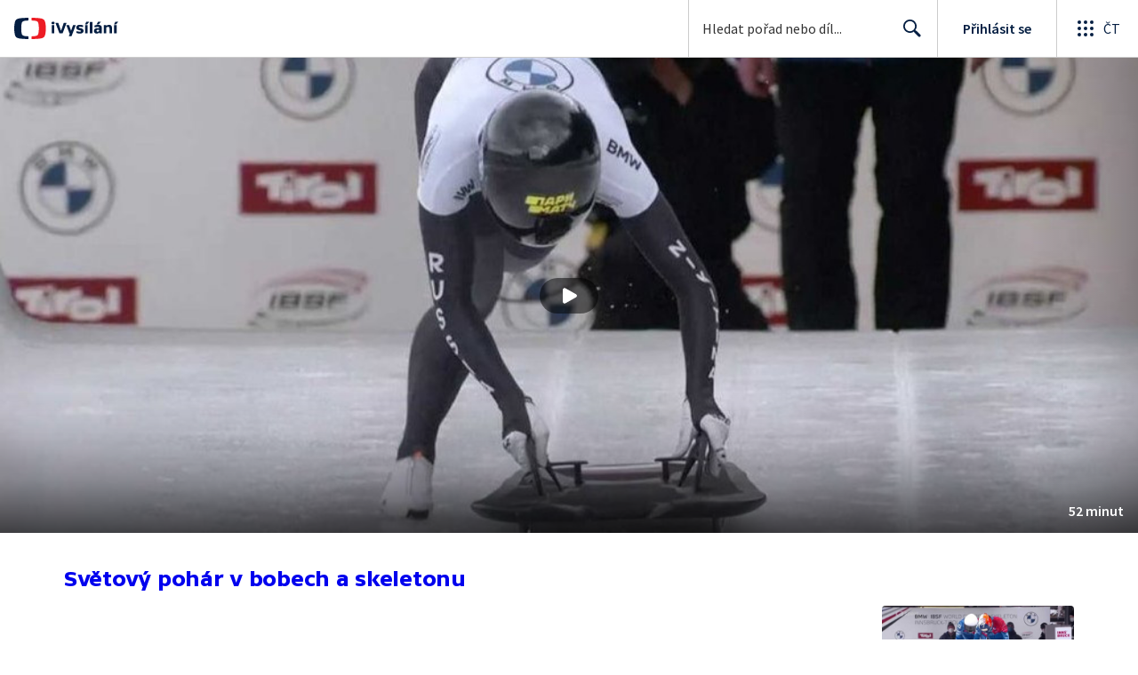

--- FILE ---
content_type: text/css; charset=UTF-8
request_url: https://ctfs.ceskatelevize.cz/ivysilani/_next/static/css/358cdb5b1d54b6cc.css
body_size: 395938
content:
/*! normalize.css v8.0.1 | MIT License | github.com/necolas/normalize.css */html{line-height:1.15;-webkit-text-size-adjust:100%}body{margin:0}main{display:block}h1{font-size:2em;margin:.67em 0}hr{box-sizing:initial;height:0;overflow:visible}pre{font-family:monospace,monospace;font-size:1em}a{background-color:initial}abbr[title]{border-bottom:none;text-decoration:underline;-webkit-text-decoration:underline dotted;text-decoration:underline dotted}b,strong{font-weight:bolder}code,kbd,samp{font-family:monospace,monospace;font-size:1em}small{font-size:80%}sub,sup{font-size:75%;line-height:0;position:relative;vertical-align:initial}sub{bottom:-.25em}sup{top:-.5em}img{border-style:none}button,input,optgroup,select,textarea{font-family:inherit;font-size:100%;line-height:1.15;margin:0}button,input{overflow:visible}button,select{text-transform:none}[type=button],[type=reset],[type=submit],button{-webkit-appearance:button}[type=button]::-moz-focus-inner,[type=reset]::-moz-focus-inner,[type=submit]::-moz-focus-inner,button::-moz-focus-inner{border-style:none;padding:0}[type=button]:-moz-focusring,[type=reset]:-moz-focusring,[type=submit]:-moz-focusring,button:-moz-focusring{outline:1px dotted ButtonText}fieldset{padding:.35em .75em .625em}legend{box-sizing:border-box;color:inherit;display:table;max-width:100%;padding:0;white-space:normal}progress{vertical-align:initial}textarea{overflow:auto}[type=checkbox],[type=radio]{box-sizing:border-box;padding:0}[type=number]::-webkit-inner-spin-button,[type=number]::-webkit-outer-spin-button{height:auto}[type=search]{-webkit-appearance:textfield;outline-offset:-2px}[type=search]::-webkit-search-decoration{-webkit-appearance:none}::-webkit-file-upload-button{-webkit-appearance:button;font:inherit}details{display:block}summary{display:list-item}[hidden],template{display:none}.ct-base{--_1j4k9yc0:#fff;--_1j4k9yc1:#000;--_1j4k9yc2:#fddddd;--_1j4k9yc3:#fcb6b7;--_1j4k9yc4:#fb8d8f;--_1j4k9yc5:#fa5c5f;--_1j4k9yc6:#bf141b;--_1j4k9yc7:#920d12;--_1j4k9yc8:#69060a;--_1j4k9yc9:#420204;--_1j4k9yca:#0a0000;--_1j4k9ycb:#ed1c24;--_1j4k9ycc:#dfe7fe;--_1j4k9ycd:#b9cafc;--_1j4k9yce:#8faefa;--_1j4k9ycf:#5c93f8;--_1j4k9ycg:#2479e7;--_1j4k9ych:#1b60bb;--_1j4k9yci:#124990;--_1j4k9ycj:#0a3368;--_1j4k9yck:#041e42;--_1j4k9ycl:#010614;--_1j4k9ycm:#f2f4f8;--_1j4k9ycn:#dee0e4;--_1j4k9yco:#c3c6cc;--_1j4k9ycp:#a5a8ae;--_1j4k9ycq:#6b6f77;--_1j4k9ycr:#4d525c;--_1j4k9ycs:#343943;--_1j4k9yct:#202632;--_1j4k9ycu:#101622;--_1j4k9ycv:#888d94;--_1j4k9ycw:#f1f4fe;--_1j4k9ycx:#d6e0fc;--_1j4k9ycy:#b0c6f9;--_1j4k9ycz:#80a9fb;--_1j4k9yc10:#478afc;--_1j4k9yc11:#0964fa;--_1j4k9yc12:#052c98;--_1j4k9yc13:#0b1d67;--_1j4k9yc14:#050f41;--_1j4k9yc15:#0041d3;--_1j4k9yc16:#f2f4f8;--_1j4k9yc17:#dbe0ec;--_1j4k9yc18:#bec6d8;--_1j4k9yc19:#9ca8c4;--_1j4k9yc1a:#7e8db1;--_1j4k9yc1b:#616f8f;--_1j4k9yc1c:#46526d;--_1j4k9yc1d:#2f3951;--_1j4k9yc1e:#1b253f;--_1j4k9yc1f:#0b142a;--_1j4k9yc1g:#ebfae5;--_1j4k9yc1h:#cdf1c0;--_1j4k9yc1i:#82dc67;--_1j4k9yc1j:#5fd440;--_1j4k9yc1k:#18bc00;--_1j4k9yc1l:#00a700;--_1j4k9yc1m:#009300;--_1j4k9yc1n:#007000;--_1j4k9yc1o:#133300;--_1j4k9yc1p:#3c0;--_1j4k9yc1q:#e7f0f3;--_1j4k9yc1r:#a9bec4;--_1j4k9yc1s:#557c87;--_1j4k9yc1t:#2b4349;--_1j4k9yc1u:#0f1d21;--_1j4k9yc1v:#091415;--_1j4k9yc1w:#060c0e;--_1j4k9yc1x:#000;--_1j4k9yc1y:#1e3136;--_1j4k9yc1z:#d3ffd1;--_1j4k9yc20:#a9f1a4;--_1j4k9yc21:#6ede62;--_1j4k9yc22:#38c200;--_1j4k9yc23:#1d8100;--_1j4k9yc24:#136000;--_1j4k9yc25:#0a4300;--_1j4k9yc26:#052d00;--_1j4k9yc27:#021a00;--_1j4k9yc28:#27a300;--_1j4k9yc29:#eff5f7;--_1j4k9yc2a:#d5e2e7;--_1j4k9yc2b:#b1cbd3;--_1j4k9yc2c:#8fadb7;--_1j4k9yc2d:#74929b;--_1j4k9yc2e:#58737b;--_1j4k9yc2f:#3e565c;--_1j4k9yc2g:#283c41;--_1j4k9yc2h:#18292d;--_1j4k9yc2i:#0c171a;--_1j4k9yc2j:#6dd400;--_1j4k9yc2k:#edb01c;--_1j4k9yc2l:#ed1c24;--_1j4k9yc2m:#ff4848;--_1j4k9yc2n:#ed1c24;--_1j4k9yc2o:#ffa300;--_1j4k9yc2p:#39cec0;--_1j4k9yc2q:#2351c5;--_1j4k9yc2r:#3c0;--_1j4k9yc2s:#a4a3b6;--_1j4k9yc2t:#f16523;--_1j4k9yc2u:3.75rem;--_1j4k9yc2v:3rem;--_1j4k9yc2w:2.25rem;--_1j4k9yc2x:1.75rem;--_1j4k9yc2y:1.5rem;--_1j4k9yc2z:1.3125rem;--_1j4k9yc30:1rem;--_1j4k9yc31:1.25rem;--_1j4k9yc32:1rem;--_1j4k9yc33:.875rem;--_1j4k9yc34:1rem;--_1j4k9yc35:.875rem;--_1j4k9yc36:.75rem;--_1j4k9yc37:.875rem;--_1j4k9yc38:.75rem;--_1j4k9yc39:.6875rem;--_1j4k9yc3a:4rem;--_1j4k9yc3b:3.625rem;--_1j4k9yc3c:2.5rem;--_1j4k9yc3d:2rem;--_1j4k9yc3e:1.625rem;--_1j4k9yc3f:1.25rem;--_1j4k9yc3g:1rem;--_1j4k9yc3h:.875rem;--_1j4k9yc3i:0rem;--_1j4k9yc3j:.0375rem;--_1j4k9yc3k:.025rem;--_1j4k9yc3l:.0125rem;--_1j4k9yc3m:.125rem;--_1j4k9yc3n:.25rem;--_1j4k9yc3o:.5rem;--_1j4k9yc3p:.75rem;--_1j4k9yc3q:1rem;--_1j4k9yc3r:1.5rem;--_1j4k9yc3s:2rem;--_1j4k9yc3t:2.5rem;--_1j4k9yc3u:3rem;--_1j4k9yc3v:4rem;--_1j4k9yc3w:5rem;--_1j4k9yc3x:0rem;--_1j4k9yc3y:.25rem;--_1j4k9yc3z:.5rem;--_1j4k9yc40:2.5rem;--_1j4k9yc41:0rem;--_1j4k9yc42:.0625rem;--_1j4k9yc43:.125rem;--_1j4k9yc44:3.75rem;--_1j4k9yc45:4rem}._1j4k9yck9{--_1j4k9yc46:#fddddd;--_1j4k9yc47:#fcb6b7;--_1j4k9yc48:#fb8d8f;--_1j4k9yc49:#fa5c5f;--_1j4k9yc4a:#ed1c24;--_1j4k9yc4b:#bf141b;--_1j4k9yc4c:#920d12;--_1j4k9yc4d:#69060a;--_1j4k9yc4e:#420204;--_1j4k9yc4f:#0a0000;--_1j4k9yc4g:#fff;--_1j4k9yc4h:#000;--_1j4k9yc4i:#dfe7fe;--_1j4k9yc4j:#b9cafc;--_1j4k9yc4k:#8faefa;--_1j4k9yc4l:#5c93f8;--_1j4k9yc4m:#2479e7;--_1j4k9yc4n:#1b60bb;--_1j4k9yc4o:#124990;--_1j4k9yc4p:#0a3368;--_1j4k9yc4q:#041e42;--_1j4k9yc4r:#010614;--_1j4k9yc4s:#f2f4f8;--_1j4k9yc4t:#dee0e4;--_1j4k9yc4u:#c3c6cc;--_1j4k9yc4v:#a5a8ae;--_1j4k9yc4w:#888d94;--_1j4k9yc4x:#6b6f77;--_1j4k9yc4y:#4d525c;--_1j4k9yc4z:#343943;--_1j4k9yc50:#202632;--_1j4k9yc51:#101622;--_1j4k9yc52:#8faefa;--_1j4k9yc53:#ed1c24;--_1j4k9yc54:#fa5c5f;--_1j4k9yc55:#69060a;--_1j4k9yc56:#fff;--_1j4k9yc57:#fff;--_1j4k9yc58:#fff;--_1j4k9yc59:#0a3368;--_1j4k9yc5a:#1b60bb;--_1j4k9yc5b:#041e42;--_1j4k9yc5c:#fff;--_1j4k9yc5d:#fff;--_1j4k9yc5e:#fff;--_1j4k9yc5f:#fff;--_1j4k9yc5g:#041e42;--_1j4k9yc5h:#343943;--_1j4k9yc5i:#6b6f77;--_1j4k9yc5j:#c3c6cc;--_1j4k9yc5k:#dee0e4;--_1j4k9yc5l:#f2f4f8;--_1j4k9yc5m:#010614;--_1j4k9yc5n:#202632;--_1j4k9yc5o:#4d525c;--_1j4k9yc5p:#a5a8ae;--_1j4k9yc5q:#c3c6cc;--_1j4k9yc5r:#ed1c24;--_1j4k9yc5s:#fff;--_1j4k9yc5t:#fcb6b7;--_1j4k9yc5u:#6dd400;--_1j4k9yc5v:#fff;--_1j4k9yc5w:#f2f4f8;--_1j4k9yc5x:#edb01c;--_1j4k9yc5y:#fff;--_1j4k9yc5z:#f2f4f8;--_1j4k9yc60:#ed1c24;--_1j4k9yc61:#fff;--_1j4k9yc62:#f2f4f8;--_1j4k9yc63:#5c93f8;--_1j4k9yc64:#fff;--_1j4k9yc65:#f2f4f8;--_1j4k9yc66:#041e42;--_1j4k9yc67:#0a3368;--_1j4k9yc68:#0a3368;--_1j4k9yc69:#6b6f77;--_1j4k9yc6a:#6b6f77;--_1j4k9yc6b:#0000;--_1j4k9yc6c:#10162299;--_1j4k9yc6d:#10162299;--_1j4k9yc6e:#1016224d;--_1j4k9yc6f:#fff;--_1j4k9yc6g:#fff0;--_1j4k9yc6h:#fff0;--_1j4k9yc6i:#fff0;--_1j4k9yc6j:.125rem;--_1j4k9yc6k:.25rem;--_1j4k9yc6l:.5rem;--_1j4k9yc6m:.75rem;--_1j4k9yc6n:1rem;--_1j4k9yc6o:1.5rem;--_1j4k9yc6p:2rem;--_1j4k9yc6q:2.5rem;--_1j4k9yc6r:4rem;--_1j4k9yc6s:5rem;--_1j4k9yc6t:.125rem;--_1j4k9yc6u:.25rem;--_1j4k9yc6v:.5rem;--_1j4k9yc6w:0rem;--_1j4k9yc6x:0rem;--_1j4k9yc6y:0rem;--_1j4k9yc6z:0rem;--_1j4k9yc70:0rem;--_1j4k9yc71:.0625rem;--_1j4k9yc72:.125rem;--_1j4k9yc73:0rem;--_1j4k9yc74:#00000026;--_1j4k9yc75:0rem;--_1j4k9yc76:.0625rem;--_1j4k9yc77:.1875rem;--_1j4k9yc78:0rem;--_1j4k9yc79:#0003;--_1j4k9yc7a:0rem;--_1j4k9yc7b:.75rem;--_1j4k9yc7c:1rem;--_1j4k9yc7d:-.375rem;--_1j4k9yc7e:#0000004d;--_1j4k9yc7f:0rem;--_1j4k9yc7g:.75rem;--_1j4k9yc7h:1.5rem;--_1j4k9yc7i:-.5rem;--_1j4k9yc7j:#00000026;--_1j4k9yc7k:#6b6f77;--_1j4k9yc7l:.25rem;--_1j4k9yc7m:#041e42;--_1j4k9yc7n:#343943;--_1j4k9yc7o:#343943;--_1j4k9yc7p:#041e42;--_1j4k9yc7q:#041e42;--_1j4k9yc7r:0rem;--_1j4k9yc7s:#fff;--_1j4k9yc7t:#fddddd;--_1j4k9yc7u:#101622;--_1j4k9yc7v:#fff;--_1j4k9yc7w:.25rem;--_1j4k9yc7x:.3125rem;--_1j4k9yc7y:.125rem;--_1j4k9yc7z:1rem;--_1j4k9yc80:.125rem;--_1j4k9yc81:.6875rem;--_1j4k9yc82:.25rem;--_1j4k9yc83:.375rem;--_1j4k9yc84:.125rem;--_1j4k9yc85:1.125rem;--_1j4k9yc86:.125rem;--_1j4k9yc87:.75rem;--_1j4k9yc88:.375rem;--_1j4k9yc89:.4375rem;--_1j4k9yc8a:.25rem;--_1j4k9yc8b:1.5rem;--_1j4k9yc8c:.1875rem;--_1j4k9yc8d:.875rem;--_1j4k9yc8e:.4375rem;--_1j4k9yc8f:.5625rem;--_1j4k9yc8g:.25rem;--_1j4k9yc8h:2rem;--_1j4k9yc8i:.25rem;--_1j4k9yc8j:1.125rem;--_1j4k9yc8k:.5rem;--_1j4k9yc8l:.75rem;--_1j4k9yc8m:.25rem;--_1j4k9yc8n:2.5rem;--_1j4k9yc8o:.25rem;--_1j4k9yc8p:1.5rem;--_1j4k9yc8q:.25rem;--_1j4k9yc8r:.875rem;--_1j4k9yc8s:1rem;--_1j4k9yc8t:1rem;--_1j4k9yc8u:1rem;--_1j4k9yc8v:.5rem;--_1j4k9yc8w:.5rem;--_1j4k9yc8x:1rem;--_1j4k9yc8y:1.5rem;--_1j4k9yc8z:1rem;--_1j4k9yc90:1rem;--_1j4k9yc91:.5rem;--_1j4k9yc92:.5rem;--_1j4k9yc93:1.25rem;--_1j4k9yc94:1.5rem;--_1j4k9yc95:1.5rem;--_1j4k9yc96:1.5rem;--_1j4k9yc97:.75rem;--_1j4k9yc98:.75rem;--_1j4k9yc99:#ed1c24;--_1j4k9yc9a:#69060a;--_1j4k9yc9b:#69060a;--_1j4k9yc9c:#a5a8ae;--_1j4k9yc9d:#fff;--_1j4k9yc9e:#fff;--_1j4k9yc9f:#fff;--_1j4k9yc9g:#fff;--_1j4k9yc9h:#920d1233;--_1j4k9yc9i:#920d1252;--_1j4k9yc9j:#920d124d;--_1j4k9yc9k:#920d1233;--_1j4k9yc9l:.25rem;--_1j4k9yc9m:.0625rem;--_1j4k9yc9n:#fff;--_1j4k9yc9o:#f2f4f8;--_1j4k9yc9p:#f2f4f8;--_1j4k9yc9q:#a5a8ae;--_1j4k9yc9r:#010614;--_1j4k9yc9s:#202632;--_1j4k9yc9t:#202632;--_1j4k9yc9u:#4d525c;--_1j4k9yc9v:#c3c6cc;--_1j4k9yc9w:#c3c6cc;--_1j4k9yc9x:#c3c6cc;--_1j4k9yc9y:#0000001a;--_1j4k9yc9z:#0003;--_1j4k9yca0:#0000004d;--_1j4k9yca1:#0000001a;--_1j4k9yca2:#c3c6cc;--_1j4k9yca3:.25rem;--_1j4k9yca4:.0625rem;--_1j4k9yca5:#343943;--_1j4k9yca6:#6b6f77;--_1j4k9yca7:#6b6f77;--_1j4k9yca8:#a5a8ae;--_1j4k9yca9:#fff;--_1j4k9ycaa:#fff;--_1j4k9ycab:#fff;--_1j4k9ycac:#4d525c;--_1j4k9ycad:#c3c6cc;--_1j4k9ycae:.25rem;--_1j4k9ycaf:.0625rem;--_1j4k9ycag:#010614;--_1j4k9ycah:#202632;--_1j4k9ycai:#202632;--_1j4k9ycaj:#6b6f77;--_1j4k9ycak:#ed1c24;--_1j4k9ycal:#69060a;--_1j4k9ycam:#69060a;--_1j4k9ycan:#a5a8ae;--_1j4k9ycao:#fff;--_1j4k9ycap:#fff;--_1j4k9ycaq:#fff;--_1j4k9ycar:#4d525c;--_1j4k9ycas:#920d1233;--_1j4k9ycat:#920d1252;--_1j4k9ycau:#920d124d;--_1j4k9ycav:#920d1233;--_1j4k9ycaw:#f2f4f8;--_1j4k9ycax:#0000001f;--_1j4k9ycay:.25rem;--_1j4k9ycaz:0rem;--_1j4k9ycb0:0rem;--_1j4k9ycb1:0rem;--_1j4k9ycb2:.75rem;--_1j4k9ycb3:1rem;--_1j4k9ycb4:2.5rem;--_1j4k9ycb5:13rem;--_1j4k9ycb6:1.5rem;--_1j4k9ycb7:1.5rem;--_1j4k9ycb8:.5rem;--_1j4k9ycb9:.625rem;--_1j4k9ycba:1rem;--_1j4k9ycbb:1rem;--_1j4k9ycbc:.5rem;--_1j4k9ycbd:.625rem;--_1j4k9ycbe:#0a3368;--_1j4k9ycbf:#1b60bb;--_1j4k9ycbg:#fff;--_1j4k9ycbh:#fff;--_1j4k9ycbi:#f2f4f8;--_1j4k9ycbj:#343943;--_1j4k9ycbk:#ed1c24;--_1j4k9ycbl:.75rem;--_1j4k9ycbm:.5rem;--_1j4k9ycbn:.125rem;--_1j4k9ycbo:.75rem;--_1j4k9ycbp:.5rem;--_1j4k9ycbq:.125rem;--_1j4k9ycbr:1rem;--_1j4k9ycbs:.75rem;--_1j4k9ycbt:.125rem;--_1j4k9ycbu:#fff;--_1j4k9ycbv:#ed1c24;--_1j4k9ycbw:0rem;--_1j4k9ycbx:.5rem;--_1j4k9ycby:.25rem;--_1j4k9ycbz:1rem;--_1j4k9ycc0:18rem;--_1j4k9ycc1:30rem;--_1j4k9ycc2:1rem;--_1j4k9ycc3:62rem;--_1j4k9ycc4:30rem;--_1j4k9ycc5:#041e42;--_1j4k9ycc6:#0a3368;--_1j4k9ycc7:#fff;--_1j4k9ycc8:#c3c6cc;--_1j4k9ycc9:#dee0e4;--_1j4k9ycca:#6b6f77;--_1j4k9yccb:.0625rem;--_1j4k9yccc:#fff;--_1j4k9yccd:#fff;--_1j4k9ycce:#fff;--_1j4k9yccf:#fff;--_1j4k9yccg:.25rem;--_1j4k9ycch:1rem;--_1j4k9ycci:1rem;--_1j4k9yccj:1rem;--_1j4k9ycck:1rem;--_1j4k9yccl:#ed1c24;--_1j4k9yccm:#69060a;--_1j4k9yccn:#69060a;--_1j4k9ycco:#a5a8ae;--_1j4k9yccp:#fff;--_1j4k9yccq:#fff;--_1j4k9yccr:#202632;--_1j4k9yccs:#fff;--_1j4k9ycct:#dee0e4;--_1j4k9yccu:1.3125rem;--_1j4k9yccv:#dee0e4;--_1j4k9yccw:#fff;--_1j4k9yccx:#041e42;--_1j4k9yccy:#343943;--_1j4k9yccz:1.3125rem;--_1j4k9ycd0:#dee0e4;--_1j4k9ycd1:#fcb6b7;--_1j4k9ycd2:#f2f4f8;--_1j4k9ycd3:#888d94;--_1j4k9ycd4:#041e42;--_1j4k9ycd5:#010614;--_1j4k9ycd6:#c3c6cc;--_1j4k9ycd7:#041e42;--_1j4k9ycd8:.375rem;--_1j4k9ycd9:2.625rem;--_1j4k9ycda:1.25rem;--_1j4k9ycdb:.875rem;--_1j4k9ycdc:#fff;--_1j4k9ycdd:#010614;--_1j4k9ycde:#6dd400;--_1j4k9ycdf:#f2f4f8;--_1j4k9ycdg:#f2f4f8;--_1j4k9ycdh:#c3c6cc;--_1j4k9ycdi:#010614;--_1j4k9ycdj:#4d525c;--_1j4k9ycdk:#fff;--_1j4k9ycdl:#f2f4f8;--_1j4k9ycdm:#ed1c24;--_1j4k9ycdn:#dee0e4;--_1j4k9ycdo:#c3c6cc;--_1j4k9ycdp:.25rem;--_1j4k9ycdq:#f2f4f8;--_1j4k9ycdr:#6b6f77;--_1j4k9ycds:#ed1c24;--_1j4k9ycdt:#fff;--_1j4k9ycdu:3rem;--_1j4k9ycdv:1rem;--_1j4k9ycdw:.75rem;--_1j4k9ycdx:1rem;--_1j4k9ycdy:#fff;--_1j4k9ycdz:.375rem;--_1j4k9yce0:.5rem;--_1j4k9yce1:2.5rem;--_1j4k9yce2:#00000040;--_1j4k9yce3:.75rem;--_1j4k9yce4:2.5rem;--_1j4k9yce5:.125rem;--_1j4k9yce6:.0625rem;--_1j4k9yce7:.125rem;--_1j4k9yce8:.75rem;--_1j4k9yce9:2.5rem;--_1j4k9ycea:#c3c6cc;--_1j4k9yceb:#888d94;--_1j4k9ycec:#fff;--_1j4k9yced:#f2f4f8;--_1j4k9ycee:#a5a8ae;--_1j4k9ycef:#c3c6cc;--_1j4k9yceg:#fff;--_1j4k9yceh:48rem;--_1j4k9ycei:4rem;--_1j4k9ycej:15.5rem;--_1j4k9ycek:1rem;--_1j4k9ycel:0rem;--_1j4k9ycem:3.5rem;--_1j4k9ycen:#041e42;--_1j4k9yceo:#6b6f77;--_1j4k9ycep:#0000000a;--_1j4k9yceq:#0000004d;--_1j4k9ycer:#fff;--_1j4k9yces:#c3c6cc;--_1j4k9ycet:#ffffff14;--_1j4k9yceu:#a5a8ae;--_1j4k9ycev:#0a3368;--_1j4k9ycew:#0a3368;--_1j4k9ycex:.0625rem;--_1j4k9ycey:9.5rem;--_1j4k9ycez:9.5rem;--_1j4k9ycf0:3.5rem;--_1j4k9ycf1:3rem;--_1j4k9ycf2:3rem;--_1j4k9ycf3:#0000004d;--_1j4k9ycf4:#00000014;--_1j4k9ycf5:#041e42;--_1j4k9ycf6:#041e42;--_1j4k9ycf7:#fff;--_1j4k9ycf8:#fff;--_1j4k9ycf9:#041e42;--_1j4k9ycfa:#f2f4f8;--_1j4k9ycfb:#fff;--_1j4k9ycfc:#041e42;--_1j4k9ycfd:#ffffff4d;--_1j4k9ycfe:#f2f4f8;--_1j4k9ycff:#fff;--_1j4k9ycfg:#dee0e4;--_1j4k9ycfh:#dee0e4;--_1j4k9ycfi:#f2f4f8;--_1j4k9ycfj:#041e42;--_1j4k9ycfk:#0a3368;--_1j4k9ycfl:#041e42;--_1j4k9ycfm:3rem;--_1j4k9ycfn:#041e42;--_1j4k9ycfo:#ed1c24;--_1j4k9ycfp:#ed1c24;--_1j4k9ycfq:#041e42;--_1j4k9ycfr:#f2f4f8;--_1j4k9ycfs:#ed1c24;--_1j4k9ycft:#ed1c24;--_1j4k9ycfu:#f2f4f8;--_1j4k9ycfv:#dee0e4;--_1j4k9ycfw:#dee0e4;--_1j4k9ycfx:.25rem;--_1j4k9ycfy:#0000;--_1j4k9ycfz:.0625rem;--_1j4k9ycg0:#4d525c;--_1j4k9ycg1:#202632;--_1j4k9ycg2:#202632;--_1j4k9ycg3:1.875rem;--_1j4k9ycg4:#dee0e4;--_1j4k9ycg5:#dee0e4;--_1j4k9ycg6:#f2f4f8;--_1j4k9ycg7:#fff;--_1j4k9ycg8:#f2f4f8;--_1j4k9ycg9:1rem;--_1j4k9ycga:1rem;--_1j4k9ycgb:.5rem;--_1j4k9ycgc:.5rem;--_1j4k9ycgd:.5rem;--_1j4k9ycge:#0000001f;--_1j4k9ycgf:.0625rem;--_1j4k9ycgg:#dee0e4;--_1j4k9ycgh:.5rem;--_1j4k9ycgi:.0625rem;--_1j4k9ycgj:.25rem;--_1j4k9ycgk:#dee0e4;--_1j4k9ycgl:#dee0e4;--_1j4k9ycgm:#fb8d8f;--_1j4k9ycgn:#920d12;--_1j4k9ycgo:#ed1c24;--_1j4k9ycgp:#bf141b;--_1j4k9ycgq:#6b6f77;--_1j4k9ycgr:#6b6f77;--_1j4k9ycgs:#fff;--_1j4k9ycgt:#fff;--_1j4k9ycgu:#fff;--_1j4k9ycgv:#fff;--_1j4k9ycgw:#0000;--_1j4k9ycgx:#dee0e4;--_1j4k9ycgy:#0000;--_1j4k9ycgz:#920d12;--_1j4k9ych0:#ed1c24;--_1j4k9ych1:#bf141b;--_1j4k9ych2:.5rem;--_1j4k9ych3:#f2f4f8;--_1j4k9ych4:#ed1c24;--_1j4k9ych5:#bf141b;--_1j4k9ych6:1.5rem;--_1j4k9ych7:.75rem;--_1j4k9ych8:.875rem;--_1j4k9ych9:1.75rem;--_1j4k9ycha:3.75rem;--_1j4k9ychb:3rem;--_1j4k9ychc:1rem;--_1j4k9ychd:.5rem;--_1j4k9yche:.625rem;--_1j4k9ychf:1.25rem;--_1j4k9ychg:3.25rem;--_1j4k9ychh:2.5rem;--_1j4k9ychi:#0a3368;--_1j4k9ychj:#0a3368;--_1j4k9ychk:#fff;--_1j4k9ychl:#fff;--_1j4k9ychm:.5rem;--_1j4k9ychn:.125rem;--_1j4k9ycho:1rem;--_1j4k9ychp:1.125rem;--_1j4k9ychq:.5rem;--_1j4k9ychr:.625rem;--_1j4k9ychs:#f2f4f8;--_1j4k9ycht:#f2f4f8;--_1j4k9ychu:#f2f4f8;--_1j4k9ychv:#f2f4f8;--_1j4k9ychw:#0a3368;--_1j4k9ychx:#0a3368;--_1j4k9ychy:#0a3368;--_1j4k9ychz:#0a3368;--_1j4k9yci0:#6b6f77;--_1j4k9yci1:#6b6f77;--_1j4k9yci2:#6b6f77;--_1j4k9yci3:#6b6f77;--_1j4k9yci4:#6b6f77;--_1j4k9yci5:#dee0e4;--_1j4k9yci6:#c3c6cc;--_1j4k9yci7:#dee0e4;--_1j4k9yci8:#c3c6cc;--_1j4k9yci9:.5rem;--_1j4k9ycia:0rem;--_1j4k9ycib:1.5rem;--_1j4k9ycic:2rem;--_1j4k9ycid:.75rem;--_1j4k9ycie:.25rem;--_1j4k9ycif:.75rem;--_1j4k9ycig:.75rem;--_1j4k9ycih:2.5rem;--_1j4k9ycii:#0000;--_1j4k9ycij:#0000;--_1j4k9ycik:#124990;--_1j4k9ycil:#202632;--_1j4k9ycim:#202632;--_1j4k9ycin:#fff;--_1j4k9ycio:.0625rem;--_1j4k9ycip:#0000004d;--_1j4k9yciq:#00000080;--_1j4k9ycir:#124990;--_1j4k9ycis:.25rem;--_1j4k9ycit:#6b6f77;--_1j4k9yciu:#ed1c24;--_1j4k9yciv:2rem;--_1j4k9yciw:25rem;--_1j4k9ycix:71rem;--_1j4k9yciy:#fff;--_1j4k9yciz:#000;--_1j4k9ycj0:#fddddd;--_1j4k9ycj1:#fcb6b7;--_1j4k9ycj2:#fb8d8f;--_1j4k9ycj3:#fa5c5f;--_1j4k9ycj4:#ed1c24;--_1j4k9ycj5:#bf141b;--_1j4k9ycj6:#920d12;--_1j4k9ycj7:#69060a;--_1j4k9ycj8:#420204;--_1j4k9ycj9:#0a0000;--_1j4k9ycja:#dfe7fe;--_1j4k9ycjb:#b9cafc;--_1j4k9ycjc:#8faefa;--_1j4k9ycjd:#5c93f8;--_1j4k9ycje:#2479e7;--_1j4k9ycjf:#1b60bb;--_1j4k9ycjg:#124990;--_1j4k9ycjh:#0a3368;--_1j4k9ycji:#041e42;--_1j4k9ycjj:#010614;--_1j4k9ycjk:#f2f4f8;--_1j4k9ycjl:#dee0e4;--_1j4k9ycjm:#c3c6cc;--_1j4k9ycjn:#a5a8ae;--_1j4k9ycjo:#888d94;--_1j4k9ycjp:#6b6f77;--_1j4k9ycjq:#4d525c;--_1j4k9ycjr:#343943;--_1j4k9ycjs:#202632;--_1j4k9ycjt:#101622;--_1j4k9ycju:TV Sans Screen;--_1j4k9ycjv:Source Sans Pro;--_1j4k9ycjw:Source Sans Pro;--_1j4k9ycjx:Regular;--_1j4k9ycjy:Medium;--_1j4k9ycjz:SemiBold;--_1j4k9yck0:Bold;--_1j4k9yck1:Bold;--_1j4k9yck2:url("data:image/svg+xml,%3csvg%20viewBox='0%200%20168%2024'%20fill='none'%20xmlns='http://www.w3.org/2000/svg'%3e%3cpath%20fill-rule='evenodd'%20clip-rule='evenodd'%20d='M160.496%208.25768C157.231%208.25768%20155.494%2010.4303%20155.494%2013.1634C155.494%2016.5975%20157.881%2018.0691%20160.706%2018.0691C161.97%2018.0691%20163.357%2017.8063%20164.515%2017.3857L164.287%2015.336C163.163%2015.5987%20162.145%2015.7739%20161.233%2015.7739C159.794%2015.7739%20158.776%2015.3011%20158.425%2014.1621H164.848C165.497%2011.3415%20164.164%208.25768%20160.496%208.25768ZM162.093%2012.0771H158.46C158.758%2011.096%20159.46%2010.36%20160.478%2010.36C161.426%2010.36%20162.093%2010.8859%20162.093%2012.0771ZM146.178%2017.8063H154.532V15.704H149.864V15.6337L154.357%2010.6232V8.52042H146.354V10.6232H150.689V10.6931L146.178%2015.7213V17.8063ZM144.482%206.24295C144.482%205.29684%20144.078%204.80632%20142.78%204.80632C141.481%204.80632%20141.077%205.29684%20141.077%206.24295C141.077%207.17137%20141.481%207.6619%20142.78%207.6619C144.078%207.6619%20144.482%207.17137%20144.482%206.24295ZM136.752%2017.8063L140.28%208.52042H137.261L135.05%2014.8981H134.98L132.768%208.52042H129.68L133.225%2017.8063H136.752ZM129.107%2014.1621C129.756%2011.3415%20128.423%208.25768%20124.755%208.25768C121.49%208.25768%20119.753%2010.4303%20119.753%2013.1634C119.753%2016.5975%20122.14%2018.0691%20124.965%2018.0691C126.229%2018.0691%20127.615%2017.8063%20128.774%2017.3857L128.545%2015.336C127.422%2015.5987%20126.404%2015.7739%20125.492%2015.7739C124.052%2015.7739%20123.035%2015.3011%20122.684%2014.1621H129.107ZM126.352%2012.0771H122.719C123.017%2011.096%20123.719%2010.36%20124.737%2010.36C125.685%2010.36%20126.352%2010.8859%20126.352%2012.0771ZM115.061%2017.8063H117.94V5.22653H115.061V17.8063ZM113.166%2014.1621C113.816%2011.3415%20112.482%208.25768%20108.814%208.25768C105.549%208.25768%20103.812%2010.4303%20103.812%2013.1634C103.812%2016.5975%20106.199%2018.0691%20109.024%2018.0691C110.288%2018.0691%20111.674%2017.8063%20112.833%2017.3857L112.605%2015.336C111.482%2015.5987%20110.463%2015.7739%20109.551%2015.7739C108.112%2015.7739%20107.094%2015.3011%20106.743%2014.1621H113.166ZM110.411%2012.0771H106.778C107.076%2011.096%20107.778%2010.36%20108.796%2010.36C109.744%2010.36%20110.411%2010.8859%20110.411%2012.0771ZM100.709%2014.8278V10.6232H102.815V8.52042H100.709V6.2779H98.1642L97.831%208.52042L96.4269%208.69558V10.6232H97.831V15.1259C97.831%2018.2269%20100.534%2018.4371%20102.99%2017.6488L102.762%2015.6164C101.288%2015.8615%20100.709%2015.6514%20100.709%2014.8278ZM88.7486%2017.8063H91.4513V11.4989C91.4513%209.09853%2089.4681%208.25768%2087.2745%208.25768C85.8354%208.25768%2084.3086%208.608%2083.2205%209.18611L83.466%2011.2185C84.6946%2010.7457%2085.9405%2010.5878%2086.8182%2010.5878C87.8886%2010.5878%2088.5731%2010.9385%2088.5731%2011.7966V12.1474C85.4141%2011.464%2082.606%2012.4274%2082.606%2015.1958C82.606%2016.9128%2083.9573%2018.0691%2085.6423%2018.0691C86.8182%2018.0691%2087.7836%2017.7187%2088.5731%2017.0004L88.7486%2017.8063ZM88.5731%2015.1608C88.1872%2015.6164%2087.45%2015.9844%2086.8359%2015.9844C86.1336%2015.9844%2085.5723%2015.6514%2085.5723%2015.0029C85.5723%2014.0568%2086.555%2013.5314%2088.5731%2014.0042V15.1608ZM88.0291%207.73221L90.4159%204.91116H87.1868L85.7123%207.73221H88.0291ZM78.6616%2012.8131V12.7427L81.9784%208.52042H78.7143L75.4148%2012.9356L78.872%2017.8063H82.3297L78.6616%2012.8131ZM72.3085%2017.8063H75.1866V5.22653H72.3085V17.8063ZM65.2848%2011.1137C65.2848%2010.6404%2065.5657%2010.3777%2066.6361%2010.3777C67.3734%2010.3777%2068.4965%2010.5179%2069.9183%2010.9208L70.1638%208.95832C69.0583%208.50316%2067.7243%208.25768%2066.4957%208.25768C64.3371%208.25768%2062.4243%208.99368%2062.4243%2011.2013C62.4243%2015.0206%2067.742%2013.9343%2067.742%2015.2307C67.742%2015.7389%2067.3556%2015.9491%2066.3556%2015.9491C65.3375%2015.9491%2064.1966%2015.8265%2062.7402%2015.4059L62.5121%2017.3684C63.6352%2017.8413%2065.127%2018.0691%2066.5134%2018.0691C68.707%2018.0691%2070.6028%2017.2105%2070.6028%2015.1432C70.6028%2011.3061%2065.2848%2012.4101%2065.2848%2011.1137ZM61.0034%2014.1621C61.6525%2011.3415%2060.3189%208.25768%2056.6507%208.25768C53.3862%208.25768%2051.649%2010.4303%2051.649%2013.1634C51.649%2016.5975%2054.0358%2018.0691%2056.8612%2018.0691C58.1248%2018.0691%2059.5116%2017.8063%2060.6698%2017.3857L60.4416%2015.336C59.3184%2015.5987%2058.3007%2015.7739%2057.388%2015.7739C55.9489%2015.7739%2054.9308%2015.3011%2054.5799%2014.1621H61.0034ZM58.248%2012.0771H54.6149C54.9135%2011.096%2055.6153%2010.36%2056.6334%2010.36C57.5812%2010.36%2058.248%2010.8859%2058.248%2012.0771ZM44.298%2012.0072C44.298%209.81684%2045.5616%208.41516%2047.8257%208.41516C48.9488%208.41516%2049.7915%208.66063%2050.6515%208.81853L50.897%206.54063C49.8265%206.15537%2048.6506%205.94484%2047.4397%205.94484C43.333%205.94484%2041.1917%208.66063%2041.1917%2012.0244C41.1917%2015.5288%2043.333%2018.0691%2047.4397%2018.0691C48.6506%2018.0691%2049.8265%2017.8589%2050.897%2017.456L50.6515%2015.1958C49.7915%2015.3537%2048.9665%2015.5811%2047.8257%2015.5811C45.5793%2015.5811%2044.298%2014.3549%2044.298%2012.0072ZM48.8788%205.38442L50.7565%202.7739H48.0188L47.2116%204.088L46.4043%202.7739H43.6489L45.5266%205.38442H48.8788ZM141.341%2017.8063H144.219V8.52042H141.341V17.8063Z'%20fill='%23041E42'/%3e%3cpath%20fill-rule='evenodd'%20clip-rule='evenodd'%20d='M8.86059%200.313266C11.2053%200.12573%2013.7433%200.0330199%2015.8025%200V3.07932C14.8259%203.11446%2013.7366%203.1805%2012.7139%203.29057C9.1172%203.67876%208.44548%204.46574%208.01025%207.95484C7.8287%209.40899%207.77503%2010.9508%207.77503%2012.0019C7.77503%2013.0488%207.8287%2014.594%208.01025%2016.0435C8.44548%2019.5309%209.1172%2020.3187%2012.7139%2020.7069C13.7366%2020.8178%2014.8259%2020.8838%2015.8025%2020.919V24C13.7433%2023.9666%2011.2053%2023.8738%208.86059%2023.685C2.40844%2023.1643%201.20464%2022.1056%200.421813%2017.4282C0.0955998%2015.4796%200%2013.4069%200%2011.9994C0%2010.5914%200.0955998%208.51915%200.421813%206.57055C1.20464%201.89272%202.40844%200.835235%208.86059%200.313266Z'%20fill='%23041E42'/%3e%3cpath%20fill-rule='evenodd'%20clip-rule='evenodd'%20d='M35.1166%2011.9994C35.1166%2013.4069%2035.0206%2015.4796%2034.6948%2017.4282C33.9123%2022.1056%2032.7085%2023.1643%2026.2556%2023.685C23.9111%2023.8734%2021.3734%2023.9666%2019.3141%2024V20.919C20.2899%2020.8838%2021.3797%2020.8178%2022.4012%2020.7069C25.9994%2020.3187%2026.6703%2019.5309%2027.1051%2016.0435C27.2867%2014.594%2027.3412%2013.0488%2027.3412%2012.0019C27.3412%2010.9508%2027.2867%209.40899%2027.1051%207.95484C26.6703%204.46574%2025.9994%203.67876%2022.4012%203.29057C21.3797%203.1805%2020.2899%203.11446%2019.3141%203.07932V0C21.3734%200.0330199%2023.9111%200.125306%2026.2556%200.313266C32.7085%200.835235%2033.9123%201.89272%2034.6948%206.57055C35.0206%208.51915%2035.1166%2010.5914%2035.1166%2011.9994Z'%20fill='%23ED1C24'/%3e%3c/svg%3e");--_1j4k9yck3:url("data:image/svg+xml,%3csvg%20viewBox='0%200%20140%2081'%20fill='none'%20xmlns='http://www.w3.org/2000/svg'%3e%3cpath%20fill-rule='evenodd'%20clip-rule='evenodd'%20d='M134.217%2069.1693C130.544%2069.1693%20128.59%2071.6135%20128.59%2074.6882C128.59%2078.5515%20131.275%2080.2071%20134.454%2080.2071C135.875%2080.2071%20137.436%2079.9115%20138.738%2079.4383L138.482%2077.1324C137.218%2077.4279%20136.073%2077.625%20135.046%2077.625C133.427%2077.625%20132.282%2077.0931%20131.887%2075.8117H139.114C139.844%2072.6385%20138.344%2069.1693%20134.217%2069.1693ZM136.014%2073.4661H131.927C132.262%2072.3624%20133.052%2071.5344%20134.197%2071.5344C135.263%2071.5344%20136.014%2072.126%20136.014%2073.4661ZM118.11%2079.9115H127.508V77.5464H122.256V77.4673L127.311%2071.8304V69.4648H118.307V71.8304H123.184V71.9091L118.11%2077.5658V79.9115ZM116.202%2066.9027C116.202%2065.8383%20115.748%2065.2865%20114.287%2065.2865C112.825%2065.2865%20112.371%2065.8383%20112.371%2066.9027C112.371%2067.9472%20112.825%2068.499%20114.287%2068.499C115.748%2068.499%20116.202%2067.9472%20116.202%2066.9027ZM107.506%2079.9115L111.474%2069.4648H108.078L105.591%2076.6397H105.511L103.024%2069.4648H99.5489L103.537%2079.9115H107.506ZM98.905%2075.8117C99.6353%2072.6385%2098.1349%2069.1693%2094.0083%2069.1693C90.3357%2069.1693%2088.3813%2071.6135%2088.3813%2074.6882C88.3813%2078.5515%2091.0665%2080.2071%2094.2451%2080.2071C95.6666%2080.2071%2097.2268%2079.9115%2098.5297%2079.4383L98.273%2077.1324C97.0094%2077.4279%2095.864%2077.625%2094.8377%2077.625C93.2183%2077.625%2092.0733%2077.0931%2091.6785%2075.8117H98.905ZM95.8052%2073.4661H91.7179C92.0534%2072.3624%2092.8434%2071.5344%2093.9884%2071.5344C95.0545%2071.5344%2095.8052%2072.126%2095.8052%2073.4661ZM83.1036%2079.9115H86.3415V65.7592H83.1036V79.9115ZM80.9712%2075.8117C81.7019%2072.6385%2080.2011%2069.1693%2076.075%2069.1693C72.4024%2069.1693%2070.4475%2071.6135%2070.4475%2074.6882C70.4475%2078.5515%2073.1331%2080.2071%2076.3117%2080.2071C77.7333%2080.2071%2079.2929%2079.9115%2080.5964%2079.4383L80.3397%2077.1324C79.0761%2077.4279%2077.9307%2077.625%2076.9039%2077.625C75.2849%2077.625%2074.14%2077.0931%2073.7452%2075.8117H80.9712ZM77.8714%2073.4661H73.7846C74.12%2072.3624%2074.9101%2071.5344%2076.055%2071.5344C77.1212%2071.5344%2077.8714%2072.126%2077.8714%2073.4661ZM66.9572%2076.5606V71.8304H69.3263V69.4648H66.9572V66.942H64.0941L63.7192%2069.4648L62.1397%2069.6619V71.8304H63.7192V76.896C63.7192%2080.3847%2066.7598%2080.6211%2069.5237%2079.7343L69.267%2077.4478C67.6086%2077.7235%2066.9572%2077.4872%2066.9572%2076.5606ZM53.5016%2079.9115H56.5421V72.8157C56.5421%2070.1152%2054.3111%2069.1693%2051.8432%2069.1693C50.2243%2069.1693%2048.5066%2069.5634%2047.2824%2070.2137L47.5586%2072.5002C48.9408%2071.9683%2050.3424%2071.7906%2051.3298%2071.7906C52.5341%2071.7906%2053.3042%2072.1852%2053.3042%2073.1506V73.5452C49.7503%2072.7764%2046.5911%2073.8602%2046.5911%2076.9746C46.5911%2078.9063%2048.1114%2080.2071%2050.007%2080.2071C51.3298%2080.2071%2052.4159%2079.8129%2053.3042%2079.0048L53.5016%2079.9115ZM53.3042%2076.9353C52.87%2077.4478%2052.0406%2077.8618%2051.3498%2077.8618C50.5597%2077.8618%2049.9282%2077.4872%2049.9282%2076.7577C49.9282%2075.6933%2051.0337%2075.1022%2053.3042%2075.6341V76.9353ZM52.6921%2068.5781L55.3772%2065.4044H51.7445L50.0857%2068.5781H52.6921ZM42.1537%2074.2941V74.2149L45.8851%2069.4648H42.213L38.5011%2074.4319L42.3904%2079.9115H46.2803L42.1537%2074.2941ZM35.0064%2079.9115H38.2444V65.7592H35.0064V79.9115ZM27.1048%2072.3823C27.1048%2071.8498%2027.4208%2071.5543%2028.625%2071.5543C29.4544%2071.5543%2030.718%2071.712%2032.3175%2072.1653L32.5937%2069.9575C31.35%2069.4454%2029.8492%2069.1693%2028.467%2069.1693C26.0386%2069.1693%2023.8868%2069.9973%2023.8868%2072.4808C23.8868%2076.7776%2029.8691%2075.5555%2029.8691%2077.0139C29.8691%2077.5857%2029.4345%2077.8221%2028.3095%2077.8221C27.1641%2077.8221%2025.8806%2077.6842%2024.2422%2077.211L23.9855%2079.4188C25.249%2079.9508%2026.9273%2080.2071%2028.4869%2080.2071C30.9548%2080.2071%2033.0876%2079.2412%2033.0876%2076.9154C33.0876%2072.5987%2027.1048%2073.8407%2027.1048%2072.3823ZM22.2882%2075.8117C23.0184%2072.6385%2021.5181%2069.1693%2017.3915%2069.1693C13.7189%2069.1693%2011.7645%2071.6135%2011.7645%2074.6882C11.7645%2078.5515%2014.4496%2080.2071%2017.6282%2080.2071C19.0498%2080.2071%2020.6099%2079.9115%2021.9129%2079.4383L21.6562%2077.1324C20.3926%2077.4279%2019.2477%2077.625%2018.2209%2077.625C16.6019%2077.625%2015.4565%2077.0931%2015.0617%2075.8117H22.2882ZM19.1884%2073.4661H15.1011C15.4371%2072.3624%2016.2266%2071.5344%2017.372%2071.5344C18.4382%2071.5344%2019.1884%2072.126%2019.1884%2073.4661ZM3.49462%2073.3874C3.49462%2070.9233%204.91619%2069.3464%207.46325%2069.3464C8.72682%2069.3464%209.67485%2069.6226%2010.6423%2069.8002L10.9185%2067.2376C9.71423%2066.8042%208.39135%2066.5673%207.02909%2066.5673C2.40898%2066.5673%200%2069.6226%200%2073.4068C0%2077.3493%202.40898%2080.2071%207.02909%2080.2071C8.39135%2080.2071%209.71423%2079.9707%2010.9185%2079.5174L10.6423%2076.9746C9.67485%2077.1523%208.74675%2077.4081%207.46325%2077.4081C4.93612%2077.4081%203.49462%2076.0287%203.49462%2073.3874ZM8.64805%2065.9368L10.7605%2063H7.68057L6.77239%2064.4784L5.86422%2063H2.76438L4.87681%2065.9368H8.64805ZM112.668%2079.9115H115.906V69.4648H112.668V79.9115Z'%20fill='%23041E42'/%3e%3cpath%20fill-rule='evenodd'%20clip-rule='evenodd'%20d='M49.3055%200.717902C54.6788%200.288131%2060.4951%200.0756707%2065.214%200V7.05678C62.9761%207.1373%2060.4797%207.28864%2058.1361%207.54088C49.8936%208.43049%2048.3542%2010.234%2047.3568%2018.2299C46.9408%2021.5623%2046.8178%2025.0955%2046.8178%2027.5044C46.8178%2029.9035%2046.9408%2033.4445%2047.3568%2036.7663C48.3542%2044.7583%2049.8936%2046.5637%2058.1361%2047.4533C60.4797%2047.7075%2062.9761%2047.8588%2065.214%2047.9393V55C60.4951%2054.9234%2054.6788%2054.7109%2049.3055%2054.2782C34.5193%2053.085%2031.7606%2050.6586%2029.9667%2039.9396C29.2191%2035.474%2029%2030.7243%2029%2027.4985C29%2024.2719%2029.2191%2019.523%2029.9667%2015.0575C31.7606%204.33748%2034.5193%201.91408%2049.3055%200.717902Z'%20fill='%23041E42'/%3e%3cpath%20fill-rule='evenodd'%20clip-rule='evenodd'%20d='M109.476%2027.4985C109.476%2030.7243%20109.255%2035.474%20108.509%2039.9396C106.716%2050.6586%20103.957%2053.085%2089.1689%2054.2782C83.7963%2054.7099%2077.9807%2054.9234%2073.2615%2055V47.9393C75.4976%2047.8588%2077.9951%2047.7075%2080.336%2047.4533C88.5818%2046.5637%2090.1193%2044.7583%2091.1158%2036.7663C91.5319%2033.4445%2091.6568%2029.9035%2091.6568%2027.5044C91.6568%2025.0955%2091.5319%2021.5623%2091.1158%2018.2299C90.1193%2010.234%2088.5818%208.43049%2080.336%207.54088C77.9951%207.28864%2075.4976%207.1373%2073.2615%207.05678V0C77.9807%200.0756707%2083.7963%200.287161%2089.1689%200.717902C103.957%201.91408%20106.716%204.33748%20108.509%2015.0575C109.255%2019.523%20109.476%2024.2719%20109.476%2027.4985Z'%20fill='%23ED1C24'/%3e%3c/svg%3e");--_1j4k9yck4:url("data:image/svg+xml,%3csvg%20viewBox='0%200%20117%2024'%20fill='none'%20xmlns='http://www.w3.org/2000/svg'%3e%3cpath%20fill-rule='evenodd'%20clip-rule='evenodd'%20d='M115.151%208.1881H112.237V17.5298H115.151V8.1881ZM117%204.55684H113.732L112.239%207.39449H114.584L117%204.55684ZM100.707%2017.5276H103.621V10.8286C104.217%2010.4893%20104.889%2010.3017%20105.576%2010.2823C106.445%2010.2823%20107.156%2010.7048%20107.156%2011.9569V17.5251H110.052V11.9569C110.052%209.06656%20108.595%207.92028%20106.801%207.92028C105.658%207.92734%20104.545%208.29121%20103.621%208.96072L103.44%208.18553H100.705V17.5272L100.707%2017.5276ZM97.4819%204.55684H94.2135L92.7204%207.39449H95.0655L97.4819%204.55684ZM92.5793%2014.708C92.5793%2013.7567%2093.5749%2013.227%2095.6181%2013.7031V14.8666C95.1647%2015.3637%2094.5321%2015.6616%2093.8587%2015.6949C93.1487%2015.6949%2092.5793%2015.3606%2092.5793%2014.7093V14.708ZM89.5771%2014.9034C89.5771%2016.6303%2090.9455%2017.7938%2092.6511%2017.7938C93.7424%2017.8305%2094.8056%2017.4454%2095.6185%2016.719L95.7965%2017.5289H98.533V11.1809C98.533%208.76703%2096.5246%207.92028%2094.3038%207.92028C92.8818%207.91253%2091.4773%208.23238%2090.1998%208.85488L90.4488%2010.8993C91.5336%2010.4899%2092.6824%2010.2749%2093.8424%2010.2643C94.9257%2010.2643%2095.6185%2010.6174%2095.6185%2011.4808V11.8326C92.4206%2011.147%2089.5775%2012.115%2089.5775%2014.8996L89.5771%2014.9034ZM85.0735%2017.5251H87.988V4.87223H85.0735V17.5251ZM82.5487%208.18339H79.6346V17.5251H82.5487V8.18339ZM84.3979%204.55213H81.1295L79.6368%207.38977H81.9819L84.3979%204.55213ZM75.1216%2014.9325C75.1216%2015.4438%2074.7311%2015.655%2073.7188%2015.655C72.4788%2015.6499%2071.2461%2015.4658%2070.059%2015.1087L69.8272%2017.0828C71.1215%2017.569%2072.4961%2017.8082%2073.8792%2017.7878C76.0992%2017.7878%2078.0189%2016.9234%2078.0189%2014.8443C78.0189%2010.9846%2072.6351%2012.0949%2072.6351%2010.7909C72.6351%2010.3153%2072.9189%2010.0513%2074.0026%2010.0513C75.1296%2010.0868%2076.247%2010.2705%2077.3257%2010.5977L77.5742%208.62391C76.3919%208.15809%2075.1321%207.91865%2073.8607%207.91814C71.6756%207.91814%2069.7395%208.65904%2069.7395%2010.8792C69.7395%2014.7213%2075.1216%2013.6281%2075.1216%2014.9325ZM61.6678%208.18339H58.5417L62.1112%2017.5251H62.6453L61.3659%2020.8555H64.4219L69.2712%208.18553H66.2178L63.9604%2014.5992H63.9079L61.6678%208.18339ZM49.6052%205.85654H46.4073L50.848%2017.5229H54.4136L58.8376%205.85654H55.7107L52.6904%2014.5983H52.6198L49.6052%205.85654ZM41.9532%205.8921C41.9532%206.8267%2042.3617%207.3195%2043.6768%207.3195C44.992%207.3195%2045.4005%206.8267%2045.4005%205.8921C45.4005%204.94037%2044.992%204.44757%2043.6768%204.44757C42.3617%204.44757%2041.9532%204.94037%2041.9532%205.8921ZM42.2194%2017.5229H45.1244V8.18125H42.2108V17.5229H42.2194Z'%20fill='%23041E42'/%3e%3cpath%20fill-rule='evenodd'%20clip-rule='evenodd'%20d='M8.97134%200.313266C11.3454%200.12573%2013.9151%200.0330199%2016%200V3.07932C15.0113%203.11446%2013.9083%203.1805%2012.8729%203.29057C9.23116%203.67876%208.55105%204.46574%208.11038%207.95484C7.92656%209.40899%207.87221%2010.9508%207.87221%2012.0019C7.87221%2013.0488%207.92656%2014.594%208.11038%2016.0435C8.55105%2019.5309%209.23116%2020.3187%2012.8729%2020.7069C13.9083%2020.8178%2015.0113%2020.8838%2016%2020.919V24C13.9151%2023.9666%2011.3454%2023.8738%208.97134%2023.685C2.43855%2023.1643%201.2197%2022.1056%200.427086%2017.4282C0.0967948%2015.4796%200%2013.4069%200%2011.9994C0%2010.5914%200.0967948%208.51915%200.427086%206.57055C1.2197%201.89272%202.43855%200.835235%208.97134%200.313266Z'%20fill='%23041E42'/%3e%3cpath%20fill-rule='evenodd'%20clip-rule='evenodd'%20d='M35.5555%2011.9994C35.5555%2013.4069%2035.4583%2015.4796%2035.1284%2017.4282C34.3362%2022.1056%2033.1173%2023.1643%2026.5837%2023.685C24.21%2023.8734%2021.6406%2023.9666%2019.5555%2024V20.919C20.5435%2020.8838%2021.6469%2020.8178%2022.6812%2020.7069C26.3243%2020.3187%2027.0036%2019.5309%2027.4439%2016.0435C27.6277%2014.594%2027.6829%2013.0488%2027.6829%2012.0019C27.6829%2010.9508%2027.6277%209.40899%2027.4439%207.95484C27.0036%204.46574%2026.3243%203.67876%2022.6812%203.29057C21.6469%203.1805%2020.5435%203.11446%2019.5555%203.07932V0C21.6406%200.0330199%2024.21%200.125306%2026.5837%200.313266C33.1173%200.835235%2034.3362%201.89272%2035.1284%206.57055C35.4583%208.51915%2035.5555%2010.5914%2035.5555%2011.9994Z'%20fill='%23ED1C24'/%3e%3c/svg%3e");--_1j4k9yck5:url("data:image/svg+xml,%3csvg%20viewBox='0%200%2074%2024'%20fill='none'%20xmlns='http://www.w3.org/2000/svg'%3e%3cpath%20fill-rule='evenodd'%20clip-rule='evenodd'%20d='M47.2442%2018C48.5375%2018%2049.9194%2017.734%2051.1064%2017.3083L50.8584%2015.2333C49.7245%2015.4993%2048.6969%2015.6767%2047.7934%2015.6767C46.3406%2015.6767%2045.313%2015.1978%2044.9587%2014.045H51.443C52.0808%2011.1896%2050.7521%208.06821%2047.0316%208.06821C43.754%208.06821%2042%2010.2674%2042%2013.0341C42%2016.5102%2044.4095%2018%2047.2442%2018ZM48.6615%2011.9345H44.9941C45.2953%2010.9413%2046.004%2010.1965%2047.0316%2010.1965C47.9705%2010.1965%2048.6438%2010.7285%2048.6615%2011.9345ZM56.9193%2018C57.8937%2018%2058.9036%2017.6453%2059.7185%2016.9536L59.8957%2017.734H62.6063V5H59.7185V8.72442C58.8858%208.2633%2058.0354%208.06821%2057.0787%208.06821C54.8996%208.06821%2052.6141%209.7176%2052.6141%2013.0341C52.6141%2016.3683%2054.7401%2018%2056.9193%2018ZM57.9646%2015.6412C56.7421%2015.6412%2055.6614%2014.8076%2055.6614%2013.0341C55.6614%2011.2606%2056.7421%2010.4447%2057.9646%2010.4447C58.5315%2010.4447%2059.1693%2010.6221%2059.7185%2010.9945V15.0737C59.1693%2015.4461%2058.5315%2015.6412%2057.9646%2015.6412ZM67.9232%2018C69.1102%2018%2070.1732%2017.6098%2071.0945%2016.9536L71.2716%2017.734H74V8.33424H71.0945V15.0737C70.4921%2015.4284%2069.7834%2015.6412%2069.1456%2015.6412C68.2775%2015.6412%2067.5688%2015.1978%2067.5688%2013.9386V8.33424H64.681V13.9386C64.681%2016.8472%2066.1338%2018%2067.9232%2018Z'%20fill='black'/%3e%3cpath%20fill-rule='evenodd'%20clip-rule='evenodd'%20d='M15.9903%200C13.9066%200.0330199%2011.3385%200.12573%208.9659%200.313266C2.43707%200.835235%201.21896%201.89272%200.426826%206.57055C0.096736%208.51915%200%2010.5914%200%2011.9994C0%2013.4069%200.096736%2015.4796%200.426826%2017.4282C1.21896%2022.1056%202.43707%2023.1643%208.9659%2023.685C11.3385%2023.8738%2013.9066%2023.9666%2015.9903%2024V20.919C15.0021%2020.8838%2013.8999%2020.8178%2012.865%2020.7069C9.22556%2020.3187%208.54586%2019.5309%208.10545%2016.0435C7.92174%2014.594%207.86743%2013.0488%207.86743%2012.0019C7.86743%2010.9508%207.92174%209.40899%208.10545%207.95484C8.54586%204.46574%209.22556%203.67876%2012.865%203.29057C13.8999%203.1805%2015.0021%203.11446%2015.9903%203.07932V0ZM35.1287%2017.4282C35.4584%2015.4796%2035.5556%2013.4069%2035.5556%2011.9994C35.5556%2010.5914%2035.4584%208.51915%2035.1287%206.57055C34.337%201.89272%2033.1189%200.835235%2026.5897%200.313266C24.2175%200.125306%2021.6498%200.0330199%2019.5661%200V3.07932C20.5534%203.11446%2021.6561%203.1805%2022.6897%203.29057C26.3304%203.67876%2027.0093%204.46574%2027.4493%207.95484C27.633%209.40899%2027.6881%2010.9508%2027.6881%2012.0019C27.6881%2013.0488%2027.633%2014.594%2027.4493%2016.0435C27.0093%2019.5309%2026.3304%2020.3187%2022.6897%2020.7069C21.6561%2020.8178%2020.5534%2020.8838%2019.5661%2020.919V24C21.6498%2023.9666%2024.2175%2023.8734%2026.5897%2023.685C33.1189%2023.1643%2034.337%2022.1056%2035.1287%2017.4282Z'%20fill='black'/%3e%3c/svg%3e");--_1j4k9yck6:url("data:image/svg+xml,%3csvg%20viewBox='0%200%20108%2024'%20fill='none'%20xmlns='http://www.w3.org/2000/svg'%3e%3cpath%20fill-rule='evenodd'%20clip-rule='evenodd'%20d='M35.6223%2017.4286C35.9565%2015.4796%2036.0551%2013.4069%2036.0551%2011.9998C36.0551%2010.5914%2035.9565%208.51957%2035.6223%206.57055C34.8194%201.8923%2033.5847%200.834812%2026.9633%200.313266C24.5579%200.12573%2021.9537%200.0330199%2019.8412%200V3.0789C20.8419%203.11446%2021.9605%203.1805%2023.0082%203.29057C26.7004%203.67834%2027.3888%204.46574%2027.835%207.95484C28.0213%209.40899%2028.0772%2010.9512%2028.0772%2012.0019C28.0772%2013.0488%2028.0213%2014.594%2027.835%2016.0435C27.3888%2019.5309%2026.7004%2020.3191%2023.0082%2020.7069C21.9605%2020.8178%2020.8419%2020.8838%2019.8412%2020.9194V24C21.9537%2023.967%2024.5579%2023.8734%2026.9633%2023.685C33.5847%2023.1643%2034.8194%2022.106%2035.6223%2017.4286ZM16.2147%200C14.1018%200.0330199%2011.4976%200.12573%209.09175%200.313266C2.47128%200.834812%201.23607%201.8923%200.432817%206.57055C0.0980938%208.51957%200%2010.5914%200%2011.9998C0%2013.4069%200.0980938%2015.4796%200.432817%2017.4286C1.23607%2022.106%202.47128%2023.1643%209.09175%2023.685C11.4976%2023.8734%2014.1018%2023.967%2016.2147%2024V20.9194C15.2127%2020.8838%2014.095%2020.8178%2013.0456%2020.7069C9.35505%2020.3191%208.66581%2019.5309%208.21923%2016.0435C8.03294%2014.594%207.97787%2013.0488%207.97787%2012.0019C7.97787%2010.9512%208.03294%209.40899%208.21923%207.95484C8.66581%204.46574%209.35505%203.67834%2013.0456%203.29057C14.095%203.1805%2015.2127%203.11446%2016.2147%203.0789V0ZM48.9028%205.13545C45.6321%205.13545%2042.6747%206.20013%2042.6747%209.63082C42.6747%2012.6613%2045.452%2013.2365%2047.4134%2013.6428C48.484%2013.8645%2049.3115%2014.0359%2049.3115%2014.5288C49.3115%2015.1198%2048.9264%2015.3805%2047.5798%2015.3805C46.1372%2015.3805%2044.5983%2015.215%2042.5783%2014.6469L41.9532%2017.5103C43.4198%2018.1487%2045.4635%2018.4802%2047.4357%2018.4802C50.6818%2018.4802%2053.6642%2017.2258%2053.6642%2013.9848C53.6642%2010.954%2050.8866%2010.3787%2048.9251%209.97239C47.8544%209.75063%2047.0269%209.57923%2047.0269%209.08641C47.0269%208.61355%2047.3397%208.23509%2048.7586%208.23509C49.7202%208.23509%2051.2592%208.40061%2053.2791%208.9683L53.9047%206.1053C52.4372%205.46692%2050.634%205.13545%2048.9028%205.13545ZM56.7434%205.48978H60.8315L60.9761%206.53118C62.154%205.60831%2063.5493%205.13545%2064.8473%205.13545C67.5656%205.13545%2070.0179%207.05188%2070.0179%2010.9563C70.0179%2016.0198%2066.3385%2018.4802%2063.1642%2018.4802C61.8654%2018.4802%2060.7837%2018.2435%2059.7736%2017.6758L59.2448%2022.5971H54.9158L56.7434%205.48978ZM62.1781%2015.0258C61.4812%2015.0258%2060.7597%2014.8124%2060.1345%2014.4107L60.6874%209.20495C61.3848%208.8032%2062.154%208.58984%2062.8515%208.58984C64.2704%208.58984%2065.4247%209.44117%2065.4247%2011.358C65.4247%2013.9137%2063.8617%2015.0258%2062.1781%2015.0258ZM79.5666%205.13545C83.6542%205.13545%2086.0829%207.61999%2086.0829%2011.1214C86.0829%2015.3572%2082.9091%2018.4802%2078.1236%2018.4802C74.0359%2018.4802%2071.6068%2015.9956%2071.6068%2012.4938C71.6068%208.25795%2074.8051%205.13545%2079.5666%205.13545ZM81.4902%2011.3821C81.4902%2013.5589%2080.1439%2015.168%2078.4841%2015.168C77.1138%2015.168%2076.2%2013.9607%2076.2%2012.2335C76.2%2010.0567%2077.5466%208.4476%2079.2056%208.4476C80.5763%208.4476%2081.4906%209.65453%2081.4902%2011.3821ZM97.8426%209.11054C97.4334%209.06271%2097.0492%209.03942%2096.7123%209.03942C95.0052%209.03942%2093.9227%209.63082%2092.7202%2010.9791L91.9754%2018.1254H87.6468L88.993%205.48978H93.0811L93.1779%207.35964C94.0427%206.0109%2096.1354%205.01692%2098.2749%205.15916L97.8426%209.11054ZM108%205.48978H104.393L104.73%202.46126H100.425L99.1268%2014.3395C98.6458%2018.7638%20103.335%2019.0483%20107.086%2017.8888V14.8835C105.066%2015.215%20103.383%2015.0969%20103.527%2013.6533L104.056%208.56571H107.664L108%205.48978Z'%20fill='%2333CC00'/%3e%3c/svg%3e");--_1j4k9yck7:url("data:image/svg+xml,%3csvg%20xmlns='http://www.w3.org/2000/svg'%20xmlns:xlink='http://www.w3.org/1999/xlink'%20width='77'%20height='24'%3e%3cdefs%3e%3cpath%20id='a'%20d='M69.1%2013.24h-4.37v-.11L68.97%207h.12v6.25Zm0%208.13h5.55v-4.1H77v-4.03h-2.35V1.67h-6.34l-9.08%2011.57v4.02h9.86v4.11Zm-20.54-4.02c.75-2.53%209.47-3.93%209.47-10.24%200-4.16-3.73-5.89-7.93-5.89-2.72.02-5.38.83-7.64%202.32l1.47%203.75c1.72-.95%203.55-1.63%205.3-1.63%201.65%200%203.03.62%203.03%201.93%200%204.2-9.65%204.1-9.65%2012.08%200%20.57.04%201.14.12%201.7h15.24v-4.02h-9.4ZM9.03.31c2.4-.18%204.98-.28%207.08-.31v3.08c-1%20.04-2.1.1-3.15.21-3.66.39-4.35%201.18-4.8%204.66-.31%202.7-.31%205.4%200%208.1.45%203.48%201.14%204.27%204.8%204.66%201.05.1%202.16.17%203.15.2V24c-2.1-.03-4.68-.13-7.08-.32-6.57-.52-7.8-1.58-8.6-6.25-.57-3.6-.57-7.26%200-10.86C1.23%201.9%202.46.84%209.03.31ZM35.83%2012c0%201.82-.14%203.63-.43%205.43-.8%204.68-2.03%205.74-8.6%206.25-2.4.2-4.98.29-7.08.32v-3.08c1-.04%202.1-.1%203.14-.21%203.67-.4%204.36-1.18%204.8-4.67.32-2.68.32-5.4%200-8.08-.44-3.5-1.13-4.28-4.8-4.67a47.02%2047.02%200%200%200-3.14-.21V0c2.1.03%204.68.13%207.07.31%206.58.52%207.81%201.58%208.6%206.26.3%201.8.44%203.61.44%205.43Z'/%3e%3c/defs%3e%3cuse%20fill='%23FFF'%20fill-rule='evenodd'%20xlink:href='%23a'/%3e%3cscript%20xmlns=''/%3e%3c/svg%3e");--_1j4k9yck8:url("data:image/svg+xml,%3csvg%20viewBox='0%200%20117%2024'%20fill='none'%20xmlns='http://www.w3.org/2000/svg'%3e%3cpath%20fill-rule='evenodd'%20clip-rule='evenodd'%20d='M8.97134%200.313266C11.3454%200.12573%2013.9151%200.0330199%2016%200V3.07932C15.0113%203.11446%2013.9083%203.1805%2012.8729%203.29057C9.23116%203.67876%208.55105%204.46574%208.11038%207.95484C7.92656%209.40899%207.87221%2010.9508%207.87221%2012.0019C7.87221%2013.0488%207.92656%2014.594%208.11038%2016.0435C8.55105%2019.5309%209.23116%2020.3187%2012.8729%2020.7069C13.9083%2020.8178%2015.0113%2020.8838%2016%2020.919V24C13.9151%2023.9666%2011.3454%2023.8738%208.97134%2023.685C2.43855%2023.1643%201.2197%2022.1056%200.427086%2017.4282C0.0967948%2015.4796%200%2013.4069%200%2011.9994C0%2010.5914%200.0967948%208.51915%200.427086%206.57055C1.2197%201.89272%202.43855%200.835235%208.97134%200.313266Z'%20fill='%23041E42'/%3e%3cpath%20fill-rule='evenodd'%20clip-rule='evenodd'%20d='M35.5555%2011.9994C35.5555%2013.4069%2035.4583%2015.4796%2035.1284%2017.4282C34.3362%2022.1056%2033.1173%2023.1643%2026.5837%2023.685C24.21%2023.8734%2021.6406%2023.9666%2019.5555%2024V20.919C20.5435%2020.8838%2021.6469%2020.8178%2022.6812%2020.7069C26.3243%2020.3187%2027.0036%2019.5309%2027.4439%2016.0435C27.6277%2014.594%2027.6829%2013.0488%2027.6829%2012.0019C27.6829%2010.9508%2027.6277%209.40899%2027.4439%207.95484C27.0036%204.46574%2026.3243%203.67876%2022.6812%203.29057C21.6469%203.1805%2020.5435%203.11446%2019.5555%203.07932V0C21.6406%200.0330199%2024.21%200.125306%2026.5837%200.313266C33.1173%200.835235%2034.3362%201.89272%2035.1284%206.57055C35.4583%208.51915%2035.5555%2010.5914%2035.5555%2011.9994Z'%20fill='%23ED1C24'/%3e%3cpath%20d='M106.219%207.76723H116.445V10.0904H112.837V19.4184H109.81V10.0904H106.219V7.76723Z'%20fill='%23041E42'/%3e%3cpath%20d='M105.258%2016.796L105.504%2019.0664C104.43%2019.4712%20103.251%2019.6824%20102.037%2019.6824C97.9007%2019.6824%2095.7711%2017.1304%2095.7711%2013.6104C95.7711%2010.2312%2097.9007%207.50323%20102.037%207.50323C103.251%207.50323%20104.43%207.71443%20105.504%208.10163L105.258%2010.3896C104.378%2010.2312%20103.55%209.98483%20102.424%209.98483C100.136%209.98483%2098.8863%2011.3928%2098.8863%2013.5928C98.8863%2015.9512%20100.154%2017.1832%20102.424%2017.1832C103.55%2017.1832%20104.378%2016.9544%20105.258%2016.796ZM100.118%206.94003L98.2351%204.31763H100.981L101.79%205.63763L102.6%204.31763H105.363L103.48%206.94003H100.118Z'%20fill='%23041E42'/%3e%3cpath%20d='M79.3529%2014.7544C79.3529%2011.9032%2081.3593%209.82643%2084.5273%209.82643C87.6777%209.82643%2089.6841%2011.9032%2089.6841%2014.7544C89.6841%2017.6232%2087.6777%2019.6824%2084.5273%2019.6824C81.3593%2019.6824%2079.3529%2017.6232%2079.3529%2014.7544ZM82.3977%2014.7544C82.3977%2016.3208%2083.2777%2017.4296%2084.5273%2017.4296C85.7593%2017.4296%2086.6569%2016.3208%2086.6569%2014.7544C86.6569%2013.2056%2085.7593%2012.0792%2084.5273%2012.0792C83.2777%2012.0792%2082.3977%2013.2056%2082.3977%2014.7544Z'%20fill='%23041E42'/%3e%3cpath%20d='M63.7252%2014.7544C63.7252%2012.0088%2065.4676%209.82643%2068.7236%209.82643C72.4196%209.82643%2073.7396%2012.924%2073.106%2015.7576H66.6644C67.0164%2016.9016%2068.0372%2017.3768%2069.4804%2017.3768C70.378%2017.3768%2071.3988%2017.2008%2072.5252%2016.9368L72.7716%2018.996C71.5924%2019.4184%2070.2196%2019.6824%2068.9348%2019.6824C66.1188%2019.6824%2063.7252%2018.204%2063.7252%2014.7544ZM68.7236%2011.9384C67.7028%2011.9384%2066.9988%2012.6776%2066.6996%2013.6632H70.3428C70.3252%2012.4664%2069.6564%2011.9384%2068.7236%2011.9384Z'%20fill='%23041E42'/%3e%3cpath%20d='M59.8692%209.29843H56.842L55.0468%206.46483H57.5108L58.3556%208.04883L59.2004%206.46483H61.6644L59.8692%209.29843ZM59.6756%2016.8312C59.6756%2015.5288%2054.3604%2016.62%2054.3604%2012.7832C54.3604%2010.5656%2056.2612%209.82643%2058.4436%209.82643C59.6756%209.82643%2060.9956%2010.0728%2062.1044%2010.5304L61.8756%2012.5016C60.45%2012.0968%2059.3236%2011.956%2058.5844%2011.956C57.4932%2011.956%2057.2292%2012.22%2057.2292%2012.6952C57.2292%2013.9976%2062.5444%2012.8888%2062.5444%2016.7432C62.5444%2018.82%2060.6436%2019.6824%2058.4436%2019.6824C57.0532%2019.6824%2055.5748%2019.4536%2054.4308%2018.9784L54.6772%2017.0072C56.138%2017.4296%2057.2644%2017.5528%2058.3028%2017.5528C59.2884%2017.5528%2059.6756%2017.3416%2059.6756%2016.8312Z'%20fill='%23041E42'/%3e%3cpath%20d='M45.168%207.76723L48.16%2016.4968H48.2304L51.24%207.76723H54.3376L49.9376%2019.4184H46.4L42%207.76723H45.168Z'%20fill='%23041E42'/%3e%3c/svg%3e")}._1j4k9ycka{--_1j4k9yc46:#fddddd;--_1j4k9yc47:#fcb6b7;--_1j4k9yc48:#fb8d8f;--_1j4k9yc49:#fa5c5f;--_1j4k9yc4a:#ed1c24;--_1j4k9yc4b:#bf141b;--_1j4k9yc4c:#920d12;--_1j4k9yc4d:#69060a;--_1j4k9yc4e:#420204;--_1j4k9yc4f:#0a0000;--_1j4k9yc4g:#fff;--_1j4k9yc4h:#000;--_1j4k9yc4i:#dfe7fe;--_1j4k9yc4j:#b9cafc;--_1j4k9yc4k:#8faefa;--_1j4k9yc4l:#5c93f8;--_1j4k9yc4m:#2479e7;--_1j4k9yc4n:#1b60bb;--_1j4k9yc4o:#124990;--_1j4k9yc4p:#0a3368;--_1j4k9yc4q:#041e42;--_1j4k9yc4r:#010614;--_1j4k9yc4s:#f2f4f8;--_1j4k9yc4t:#dee0e4;--_1j4k9yc4u:#c3c6cc;--_1j4k9yc4v:#a5a8ae;--_1j4k9yc4w:#888d94;--_1j4k9yc4x:#6b6f77;--_1j4k9yc4y:#4d525c;--_1j4k9yc4z:#343943;--_1j4k9yc50:#202632;--_1j4k9yc51:#101622;--_1j4k9yc52:#8faefa;--_1j4k9yc53:#ed1c24;--_1j4k9yc54:#69060a;--_1j4k9yc55:#fa5c5f;--_1j4k9yc56:#fff;--_1j4k9yc57:#fff;--_1j4k9yc58:#fff;--_1j4k9yc59:#0a3368;--_1j4k9yc5a:#1b60bb;--_1j4k9yc5b:#041e42;--_1j4k9yc5c:#fff;--_1j4k9yc5d:#fff;--_1j4k9yc5e:#fff;--_1j4k9yc5f:#101622;--_1j4k9yc5g:#fff;--_1j4k9yc5h:#dee0e4;--_1j4k9yc5i:#a5a8ae;--_1j4k9yc5j:#6b6f77;--_1j4k9yc5k:#343943;--_1j4k9yc5l:#202632;--_1j4k9yc5m:#fff;--_1j4k9yc5n:#f2f4f8;--_1j4k9yc5o:#c3c6cc;--_1j4k9yc5p:#6b6f77;--_1j4k9yc5q:#4d525c;--_1j4k9yc5r:#ed1c24;--_1j4k9yc5s:#fff;--_1j4k9yc5t:#fcb6b7;--_1j4k9yc5u:#6dd400;--_1j4k9yc5v:#fff;--_1j4k9yc5w:#a5a8ae;--_1j4k9yc5x:#edb01c;--_1j4k9yc5y:#fff;--_1j4k9yc5z:#a5a8ae;--_1j4k9yc60:#ed1c24;--_1j4k9yc61:#fff;--_1j4k9yc62:#a5a8ae;--_1j4k9yc63:#5c93f8;--_1j4k9yc64:#fff;--_1j4k9yc65:#a5a8ae;--_1j4k9yc66:#fff;--_1j4k9yc67:#f2f4f8;--_1j4k9yc68:#f2f4f8;--_1j4k9yc69:#a5a8ae;--_1j4k9yc6a:#a5a8ae;--_1j4k9yc6b:#0000;--_1j4k9yc6c:#000c;--_1j4k9yc6d:#0009;--_1j4k9yc6e:#0000004d;--_1j4k9yc6f:#fff;--_1j4k9yc6g:#fff0;--_1j4k9yc6h:#fff0;--_1j4k9yc6i:#fff0;--_1j4k9yc6j:.125rem;--_1j4k9yc6k:.25rem;--_1j4k9yc6l:.5rem;--_1j4k9yc6m:.75rem;--_1j4k9yc6n:1rem;--_1j4k9yc6o:1.5rem;--_1j4k9yc6p:2rem;--_1j4k9yc6q:2.5rem;--_1j4k9yc6r:4rem;--_1j4k9yc6s:5rem;--_1j4k9yc6t:.125rem;--_1j4k9yc6u:.25rem;--_1j4k9yc6v:.5rem;--_1j4k9yc6w:0rem;--_1j4k9yc6x:0rem;--_1j4k9yc6y:0rem;--_1j4k9yc6z:0rem;--_1j4k9yc70:0rem;--_1j4k9yc71:.0625rem;--_1j4k9yc72:.125rem;--_1j4k9yc73:0rem;--_1j4k9yc74:#00000026;--_1j4k9yc75:0rem;--_1j4k9yc76:.0625rem;--_1j4k9yc77:.125rem;--_1j4k9yc78:0rem;--_1j4k9yc79:#0003;--_1j4k9yc7a:0rem;--_1j4k9yc7b:.75rem;--_1j4k9yc7c:1rem;--_1j4k9yc7d:-.375rem;--_1j4k9yc7e:#0000004d;--_1j4k9yc7f:0rem;--_1j4k9yc7g:.75rem;--_1j4k9yc7h:1.5rem;--_1j4k9yc7i:-.5rem;--_1j4k9yc7j:#00000026;--_1j4k9yc7k:#c3c6cc;--_1j4k9yc7l:.25rem;--_1j4k9yc7m:#1b60bb;--_1j4k9yc7n:#a5a8ae;--_1j4k9yc7o:#a5a8ae;--_1j4k9yc7p:#ed1c24;--_1j4k9yc7q:#ed1c24;--_1j4k9yc7r:0rem;--_1j4k9yc7s:#fff;--_1j4k9yc7t:#420204;--_1j4k9yc7u:#f2f4f8;--_1j4k9yc7v:#fff;--_1j4k9yc7w:.25rem;--_1j4k9yc7x:.3125rem;--_1j4k9yc7y:.125rem;--_1j4k9yc7z:1rem;--_1j4k9yc80:.125rem;--_1j4k9yc81:.6875rem;--_1j4k9yc82:.25rem;--_1j4k9yc83:.375rem;--_1j4k9yc84:.125rem;--_1j4k9yc85:1.125rem;--_1j4k9yc86:.125rem;--_1j4k9yc87:.75rem;--_1j4k9yc88:.375rem;--_1j4k9yc89:.4375rem;--_1j4k9yc8a:.25rem;--_1j4k9yc8b:1.5rem;--_1j4k9yc8c:.1875rem;--_1j4k9yc8d:.875rem;--_1j4k9yc8e:.4375rem;--_1j4k9yc8f:.5625rem;--_1j4k9yc8g:.25rem;--_1j4k9yc8h:2rem;--_1j4k9yc8i:.25rem;--_1j4k9yc8j:1.125rem;--_1j4k9yc8k:.5rem;--_1j4k9yc8l:.75rem;--_1j4k9yc8m:.25rem;--_1j4k9yc8n:2.5rem;--_1j4k9yc8o:.25rem;--_1j4k9yc8p:1.5rem;--_1j4k9yc8q:.25rem;--_1j4k9yc8r:.875rem;--_1j4k9yc8s:1rem;--_1j4k9yc8t:1rem;--_1j4k9yc8u:1rem;--_1j4k9yc8v:.5rem;--_1j4k9yc8w:.5rem;--_1j4k9yc8x:1rem;--_1j4k9yc8y:1.5rem;--_1j4k9yc8z:1rem;--_1j4k9yc90:1rem;--_1j4k9yc91:.5rem;--_1j4k9yc92:.5rem;--_1j4k9yc93:1.25rem;--_1j4k9yc94:1.5rem;--_1j4k9yc95:1.5rem;--_1j4k9yc96:1.5rem;--_1j4k9yc97:.75rem;--_1j4k9yc98:.75rem;--_1j4k9yc99:#ed1c24;--_1j4k9yc9a:#fa5c5f;--_1j4k9yc9b:#fa5c5f;--_1j4k9yc9c:#a5a8ae;--_1j4k9yc9d:#fff;--_1j4k9yc9e:#fff;--_1j4k9yc9f:#fff;--_1j4k9yc9g:#fff;--_1j4k9yc9h:#920d1233;--_1j4k9yc9i:#920d1233;--_1j4k9yc9j:#920d124d;--_1j4k9yc9k:#920d1233;--_1j4k9yc9l:.25rem;--_1j4k9yc9m:.0625rem;--_1j4k9yc9n:#343943;--_1j4k9yc9o:#4d525c;--_1j4k9yc9p:#4d525c;--_1j4k9yc9q:#202632;--_1j4k9yc9r:#fff;--_1j4k9yc9s:#f2f4f8;--_1j4k9yc9t:#f2f4f8;--_1j4k9yc9u:#4d525c;--_1j4k9yc9v:#4d525c;--_1j4k9yc9w:#4d525c;--_1j4k9yc9x:#4d525c;--_1j4k9yc9y:#0000001a;--_1j4k9yc9z:#0003;--_1j4k9yca0:#0000004d;--_1j4k9yca1:#0000001a;--_1j4k9yca2:#4d525c;--_1j4k9yca3:.25rem;--_1j4k9yca4:.0625rem;--_1j4k9yca5:#343943;--_1j4k9yca6:#6b6f77;--_1j4k9yca7:#6b6f77;--_1j4k9yca8:#a5a8ae;--_1j4k9yca9:#fff;--_1j4k9ycaa:#f2f4f8;--_1j4k9ycab:#f2f4f8;--_1j4k9ycac:#4d525c;--_1j4k9ycad:#4d525c;--_1j4k9ycae:.25rem;--_1j4k9ycaf:.0625rem;--_1j4k9ycag:#fff;--_1j4k9ycah:#f2f4f8;--_1j4k9ycai:#f2f4f8;--_1j4k9ycaj:#6b6f77;--_1j4k9ycak:#ed1c24;--_1j4k9ycal:#fa5c5f;--_1j4k9ycam:#fa5c5f;--_1j4k9ycan:#a5a8ae;--_1j4k9ycao:#fff;--_1j4k9ycap:#fff;--_1j4k9ycaq:#fff;--_1j4k9ycar:#4d525c;--_1j4k9ycas:#920d1233;--_1j4k9ycat:#920d1233;--_1j4k9ycau:#920d124d;--_1j4k9ycav:#920d1233;--_1j4k9ycaw:#101622;--_1j4k9ycax:#0000;--_1j4k9ycay:.25rem;--_1j4k9ycaz:0rem;--_1j4k9ycb0:0rem;--_1j4k9ycb1:0rem;--_1j4k9ycb2:.75rem;--_1j4k9ycb3:1rem;--_1j4k9ycb4:3rem;--_1j4k9ycb5:13rem;--_1j4k9ycb6:1.5rem;--_1j4k9ycb7:1.5rem;--_1j4k9ycb8:.5rem;--_1j4k9ycb9:.625rem;--_1j4k9ycba:1rem;--_1j4k9ycbb:1rem;--_1j4k9ycbc:.5rem;--_1j4k9ycbd:.625rem;--_1j4k9ycbe:#fff;--_1j4k9ycbf:#fff;--_1j4k9ycbg:#fff;--_1j4k9ycbh:#fff;--_1j4k9ycbi:#f2f4f8;--_1j4k9ycbj:#dee0e4;--_1j4k9ycbk:#fa5c5f;--_1j4k9ycbl:.75rem;--_1j4k9ycbm:.5rem;--_1j4k9ycbn:.125rem;--_1j4k9ycbo:.75rem;--_1j4k9ycbp:.5rem;--_1j4k9ycbq:.125rem;--_1j4k9ycbr:1rem;--_1j4k9ycbs:.75rem;--_1j4k9ycbt:.125rem;--_1j4k9ycbu:#fff;--_1j4k9ycbv:#ed1c24;--_1j4k9ycbw:0rem;--_1j4k9ycbx:.5rem;--_1j4k9ycby:.25rem;--_1j4k9ycbz:1rem;--_1j4k9ycc0:18rem;--_1j4k9ycc1:30rem;--_1j4k9ycc2:1rem;--_1j4k9ycc3:62rem;--_1j4k9ycc4:30rem;--_1j4k9ycc5:#101622;--_1j4k9ycc6:#041e42;--_1j4k9ycc7:#fff;--_1j4k9ycc8:#343943;--_1j4k9ycc9:#4d525c;--_1j4k9ycca:#888d94;--_1j4k9yccb:.0625rem;--_1j4k9yccc:#fff;--_1j4k9yccd:#fff;--_1j4k9ycce:#fff;--_1j4k9yccf:#fff;--_1j4k9yccg:.25rem;--_1j4k9ycch:1rem;--_1j4k9ycci:1rem;--_1j4k9yccj:1rem;--_1j4k9ycck:1rem;--_1j4k9yccl:#ed1c24;--_1j4k9yccm:#fa5c5f;--_1j4k9yccn:#fa5c5f;--_1j4k9ycco:#a5a8ae;--_1j4k9yccp:#fff;--_1j4k9yccq:#fff;--_1j4k9yccr:#101622;--_1j4k9yccs:#f2f4f8;--_1j4k9ycct:#a5a8ae;--_1j4k9yccu:1.3125rem;--_1j4k9yccv:#a5a8ae;--_1j4k9yccw:#0a3368;--_1j4k9yccx:#fff;--_1j4k9yccy:#dee0e4;--_1j4k9yccz:1.3125rem;--_1j4k9ycd0:#c3c6cc;--_1j4k9ycd1:#bf141b;--_1j4k9ycd2:#202632;--_1j4k9ycd3:#a5a8ae;--_1j4k9ycd4:#fff;--_1j4k9ycd5:#fff;--_1j4k9ycd6:#343943;--_1j4k9ycd7:#fff;--_1j4k9ycd8:.375rem;--_1j4k9ycd9:2.625rem;--_1j4k9ycda:1.25rem;--_1j4k9ycdb:.875rem;--_1j4k9ycdc:#fff;--_1j4k9ycdd:#fff;--_1j4k9ycde:#6dd400;--_1j4k9ycdf:#202632;--_1j4k9ycdg:#f2f4f8;--_1j4k9ycdh:#c3c6cc;--_1j4k9ycdi:#fff;--_1j4k9ycdj:#fff;--_1j4k9ycdk:#fff;--_1j4k9ycdl:#fff;--_1j4k9ycdm:#fff;--_1j4k9ycdn:#fff;--_1j4k9ycdo:#fff;--_1j4k9ycdp:0rem;--_1j4k9ycdq:#fff;--_1j4k9ycdr:#fff;--_1j4k9ycds:#fff;--_1j4k9ycdt:#fff;--_1j4k9ycdu:0rem;--_1j4k9ycdv:0rem;--_1j4k9ycdw:0rem;--_1j4k9ycdx:0rem;--_1j4k9ycdy:#fff;--_1j4k9ycdz:.375rem;--_1j4k9yce0:.5rem;--_1j4k9yce1:2.5rem;--_1j4k9yce2:#00000040;--_1j4k9yce3:.75rem;--_1j4k9yce4:2.5rem;--_1j4k9yce5:.125rem;--_1j4k9yce6:.0625rem;--_1j4k9yce7:.125rem;--_1j4k9yce8:.75rem;--_1j4k9yce9:2.5rem;--_1j4k9ycea:#6b6f77;--_1j4k9yceb:#888d94;--_1j4k9ycec:#202632;--_1j4k9yced:#f2f4f8;--_1j4k9ycee:#a5a8ae;--_1j4k9ycef:#c3c6cc;--_1j4k9yceg:#fff;--_1j4k9yceh:48rem;--_1j4k9ycei:4rem;--_1j4k9ycej:15.5rem;--_1j4k9ycek:1rem;--_1j4k9ycel:0rem;--_1j4k9ycem:3.5rem;--_1j4k9ycen:#041e42;--_1j4k9yceo:#6b6f77;--_1j4k9ycep:#fff3;--_1j4k9yceq:#ffffff4d;--_1j4k9ycer:#fff;--_1j4k9yces:#c3c6cc;--_1j4k9ycet:#ffffff14;--_1j4k9yceu:#a5a8ae;--_1j4k9ycev:#0a3368;--_1j4k9ycew:#0a3368;--_1j4k9ycex:.0625rem;--_1j4k9ycey:9.5rem;--_1j4k9ycez:9.5rem;--_1j4k9ycf0:3.5rem;--_1j4k9ycf1:3rem;--_1j4k9ycf2:3rem;--_1j4k9ycf3:#0000004d;--_1j4k9ycf4:#00000014;--_1j4k9ycf5:#fff;--_1j4k9ycf6:#fff;--_1j4k9ycf7:#fff;--_1j4k9ycf8:#fff;--_1j4k9ycf9:#fff;--_1j4k9ycfa:#f2f4f8;--_1j4k9ycfb:#0a3368;--_1j4k9ycfc:#041e42;--_1j4k9ycfd:#ffffff4d;--_1j4k9ycfe:#f2f4f8;--_1j4k9ycff:#f2f4f8;--_1j4k9ycfg:#dee0e4;--_1j4k9ycfh:#dee0e4;--_1j4k9ycfi:#f2f4f8;--_1j4k9ycfj:#041e42;--_1j4k9ycfk:#0a3368;--_1j4k9ycfl:#041e42;--_1j4k9ycfm:3rem;--_1j4k9ycfn:#fff;--_1j4k9ycfo:#f2f4f8;--_1j4k9ycfp:#0a3368;--_1j4k9ycfq:#041e42;--_1j4k9ycfr:#f2f4f8;--_1j4k9ycfs:#ed1c24;--_1j4k9ycft:#ed1c24;--_1j4k9ycfu:#f2f4f8;--_1j4k9ycfv:#fff;--_1j4k9ycfw:#fff;--_1j4k9ycfx:.25rem;--_1j4k9ycfy:#0000;--_1j4k9ycfz:.0625rem;--_1j4k9ycg0:#dee0e4;--_1j4k9ycg1:#f2f4f8;--_1j4k9ycg2:#dee0e4;--_1j4k9ycg3:1.875rem;--_1j4k9ycg4:#343943;--_1j4k9ycg5:#202632;--_1j4k9ycg6:#343943;--_1j4k9ycg7:#4d525c;--_1j4k9ycg8:#101622;--_1j4k9ycg9:1rem;--_1j4k9ycga:1rem;--_1j4k9ycgb:.5rem;--_1j4k9ycgc:.5rem;--_1j4k9ycgd:.5rem;--_1j4k9ycge:#0000;--_1j4k9ycgf:.0625rem;--_1j4k9ycgg:#a5a8ae;--_1j4k9ycgh:.5rem;--_1j4k9ycgi:.0625rem;--_1j4k9ycgj:.25rem;--_1j4k9ycgk:#a5a8ae;--_1j4k9ycgl:#a5a8ae;--_1j4k9ycgm:#fa5c5f;--_1j4k9ycgn:#920d12;--_1j4k9ycgo:#ed1c24;--_1j4k9ycgp:#bf141b;--_1j4k9ycgq:#fff;--_1j4k9ycgr:#fff;--_1j4k9ycgs:#fff;--_1j4k9ycgt:#fff;--_1j4k9ycgu:#fff;--_1j4k9ycgv:#fff;--_1j4k9ycgw:#fff0;--_1j4k9ycgx:#a5a8ae;--_1j4k9ycgy:#fff0;--_1j4k9ycgz:#920d12;--_1j4k9ych0:#ed1c24;--_1j4k9ych1:#bf141b;--_1j4k9ych2:.5rem;--_1j4k9ych3:#dee0e4;--_1j4k9ych4:#ed1c24;--_1j4k9ych5:#bf141b;--_1j4k9ych6:1.5rem;--_1j4k9ych7:.75rem;--_1j4k9ych8:.75rem;--_1j4k9ych9:1.5rem;--_1j4k9ycha:3.5rem;--_1j4k9ychb:3rem;--_1j4k9ychc:1rem;--_1j4k9ychd:.5rem;--_1j4k9yche:.5rem;--_1j4k9ychf:1rem;--_1j4k9ychg:3rem;--_1j4k9ychh:2.5rem;--_1j4k9ychi:#fff;--_1j4k9ychj:#fff;--_1j4k9ychk:#fff;--_1j4k9ychl:#fff;--_1j4k9ychm:.5rem;--_1j4k9ychn:.125rem;--_1j4k9ycho:1rem;--_1j4k9ychp:1.125rem;--_1j4k9ychq:.5rem;--_1j4k9ychr:.625rem;--_1j4k9ychs:#202632;--_1j4k9ycht:#202632;--_1j4k9ychu:#202632;--_1j4k9ychv:#202632;--_1j4k9ychw:#fff;--_1j4k9ychx:#fff;--_1j4k9ychy:#fff;--_1j4k9ychz:#fff;--_1j4k9yci0:#101622;--_1j4k9yci1:#101622;--_1j4k9yci2:#101622;--_1j4k9yci3:#101622;--_1j4k9yci4:#101622;--_1j4k9yci5:#dee0e4;--_1j4k9yci6:#dee0e4;--_1j4k9yci7:#dee0e4;--_1j4k9yci8:#dee0e4;--_1j4k9yci9:.5rem;--_1j4k9ycia:0rem;--_1j4k9ycib:1.5rem;--_1j4k9ycic:2rem;--_1j4k9ycid:.75rem;--_1j4k9ycie:.25rem;--_1j4k9ycif:.75rem;--_1j4k9ycig:.75rem;--_1j4k9ycih:2.5rem;--_1j4k9ycii:#0000;--_1j4k9ycij:#0000;--_1j4k9ycik:#fff;--_1j4k9ycil:#fff;--_1j4k9ycim:#fff;--_1j4k9ycin:#343943;--_1j4k9ycio:.0625rem;--_1j4k9ycip:#ffffff4d;--_1j4k9yciq:#ffffff80;--_1j4k9ycir:#fff;--_1j4k9ycis:.25rem;--_1j4k9ycit:#6b6f77;--_1j4k9yciu:#ed1c24;--_1j4k9yciv:2rem;--_1j4k9yciw:.5rem;--_1j4k9ycix:71rem;--_1j4k9yciy:#fff;--_1j4k9yciz:#000;--_1j4k9ycj0:#fddddd;--_1j4k9ycj1:#fcb6b7;--_1j4k9ycj2:#fb8d8f;--_1j4k9ycj3:#fa5c5f;--_1j4k9ycj4:#ed1c24;--_1j4k9ycj5:#bf141b;--_1j4k9ycj6:#920d12;--_1j4k9ycj7:#69060a;--_1j4k9ycj8:#420204;--_1j4k9ycj9:#0a0000;--_1j4k9ycja:#dfe7fe;--_1j4k9ycjb:#b9cafc;--_1j4k9ycjc:#8faefa;--_1j4k9ycjd:#5c93f8;--_1j4k9ycje:#2479e7;--_1j4k9ycjf:#1b60bb;--_1j4k9ycjg:#124990;--_1j4k9ycjh:#0a3368;--_1j4k9ycji:#041e42;--_1j4k9ycjj:#010614;--_1j4k9ycjk:#101622;--_1j4k9ycjl:#202632;--_1j4k9ycjm:#343943;--_1j4k9ycjn:#4d525c;--_1j4k9ycjo:#6b6f77;--_1j4k9ycjp:#888d94;--_1j4k9ycjq:#a5a8ae;--_1j4k9ycjr:#c3c6cc;--_1j4k9ycjs:#dee0e4;--_1j4k9ycjt:#f2f4f8;--_1j4k9ycju:TV Sans Screen;--_1j4k9ycjv:Source Sans Pro;--_1j4k9ycjw:Source Sans Pro;--_1j4k9ycjx:Regular;--_1j4k9ycjy:Medium;--_1j4k9ycjz:SemiBold;--_1j4k9yck0:Bold;--_1j4k9yck1:Bold;--_1j4k9yck2:url("data:image/svg+xml,%3csvg%20viewBox='0%200%20168%2024'%20fill='none'%20xmlns='http://www.w3.org/2000/svg'%3e%3cpath%20fill-rule='evenodd'%20clip-rule='evenodd'%20d='M160.496%208.25772C157.231%208.25772%20155.494%2010.4303%20155.494%2013.1634C155.494%2016.5975%20157.881%2018.0691%20160.706%2018.0691C161.97%2018.0691%20163.357%2017.8063%20164.515%2017.3857L164.287%2015.336C163.163%2015.5988%20162.145%2015.7739%20161.233%2015.7739C159.794%2015.7739%20158.776%2015.3011%20158.425%2014.1621H164.848C165.497%2011.3415%20164.164%208.25772%20160.496%208.25772ZM162.093%2012.0771H158.46C158.758%2011.096%20159.46%2010.36%20160.478%2010.36C161.426%2010.36%20162.093%2010.8859%20162.093%2012.0771ZM146.178%2017.8063H154.532V15.704H149.864V15.6337L154.357%2010.6232V8.52045H146.354V10.6232H150.689V10.6931L146.178%2015.7213V17.8063ZM144.482%206.24298C144.482%205.29687%20144.078%204.80635%20142.78%204.80635C141.481%204.80635%20141.077%205.29687%20141.077%206.24298C141.077%207.1714%20141.481%207.66193%20142.78%207.66193C144.078%207.66193%20144.482%207.1714%20144.482%206.24298ZM136.752%2017.8063L140.28%208.52045H137.261L135.05%2014.8981H134.98L132.768%208.52045H129.68L133.225%2017.8063H136.752ZM129.107%2014.1621C129.756%2011.3415%20128.423%208.25772%20124.755%208.25772C121.49%208.25772%20119.753%2010.4303%20119.753%2013.1634C119.753%2016.5975%20122.14%2018.0691%20124.965%2018.0691C126.229%2018.0691%20127.615%2017.8063%20128.774%2017.3857L128.545%2015.336C127.422%2015.5988%20126.404%2015.7739%20125.492%2015.7739C124.052%2015.7739%20123.035%2015.3011%20122.684%2014.1621H129.107ZM126.352%2012.0771H122.719C123.017%2011.096%20123.719%2010.36%20124.737%2010.36C125.685%2010.36%20126.352%2010.8859%20126.352%2012.0771ZM115.061%2017.8063H117.94V5.22656H115.061V17.8063ZM113.166%2014.1621C113.816%2011.3415%20112.482%208.25772%20108.814%208.25772C105.549%208.25772%20103.812%2010.4303%20103.812%2013.1634C103.812%2016.5975%20106.199%2018.0691%20109.024%2018.0691C110.288%2018.0691%20111.674%2017.8063%20112.833%2017.3857L112.605%2015.336C111.482%2015.5988%20110.463%2015.7739%20109.551%2015.7739C108.112%2015.7739%20107.094%2015.3011%20106.743%2014.1621H113.166ZM110.411%2012.0771H106.778C107.076%2011.096%20107.778%2010.36%20108.796%2010.36C109.744%2010.36%20110.411%2010.8859%20110.411%2012.0771ZM100.709%2014.8278V10.6232H102.815V8.52045H100.709V6.27793H98.1642L97.831%208.52045L96.4269%208.69561V10.6232H97.831V15.1259C97.831%2018.227%20100.534%2018.4371%20102.99%2017.6489L102.762%2015.6165C101.288%2015.8615%20100.709%2015.6514%20100.709%2014.8278ZM88.7486%2017.8063H91.4513V11.499C91.4513%209.09856%2089.4681%208.25772%2087.2745%208.25772C85.8354%208.25772%2084.3086%208.60803%2083.2205%209.18614L83.466%2011.2186C84.6946%2010.7457%2085.9405%2010.5878%2086.8182%2010.5878C87.8886%2010.5878%2088.5731%2010.9386%2088.5731%2011.7967V12.1474C85.4141%2011.464%2082.606%2012.4274%2082.606%2015.1958C82.606%2016.9129%2083.9573%2018.0691%2085.6423%2018.0691C86.8182%2018.0691%2087.7836%2017.7188%2088.5731%2017.0005L88.7486%2017.8063ZM88.5731%2015.1609C88.1872%2015.6165%2087.45%2015.9845%2086.8359%2015.9845C86.1336%2015.9845%2085.5723%2015.6514%2085.5723%2015.003C85.5723%2014.0569%2086.555%2013.5314%2088.5731%2014.0042V15.1609ZM88.0291%207.73224L90.4159%204.91119H87.1868L85.7123%207.73224H88.0291ZM78.6616%2012.8131V12.7428L81.9784%208.52045H78.7143L75.4148%2012.9356L78.872%2017.8063H82.3297L78.6616%2012.8131ZM72.3085%2017.8063H75.1866V5.22656H72.3085V17.8063ZM65.2848%2011.1137C65.2848%2010.6405%2065.5657%2010.3777%2066.6361%2010.3777C67.3734%2010.3777%2068.4965%2010.5179%2069.9183%2010.9209L70.1638%208.95835C69.0583%208.50319%2067.7243%208.25772%2066.4957%208.25772C64.3371%208.25772%2062.4243%208.99372%2062.4243%2011.2013C62.4243%2015.0207%2067.742%2013.9343%2067.742%2015.2308C67.742%2015.739%2067.3556%2015.9491%2066.3556%2015.9491C65.3375%2015.9491%2064.1966%2015.8266%2062.7402%2015.4059L62.5121%2017.3685C63.6352%2017.8413%2065.127%2018.0691%2066.5134%2018.0691C68.707%2018.0691%2070.6028%2017.2106%2070.6028%2015.1432C70.6028%2011.3061%2065.2848%2012.4101%2065.2848%2011.1137ZM61.0034%2014.1621C61.6525%2011.3415%2060.3189%208.25772%2056.6507%208.25772C53.3862%208.25772%2051.649%2010.4303%2051.649%2013.1634C51.649%2016.5975%2054.0358%2018.0691%2056.8612%2018.0691C58.1248%2018.0691%2059.5116%2017.8063%2060.6698%2017.3857L60.4416%2015.336C59.3184%2015.5988%2058.3007%2015.7739%2057.388%2015.7739C55.9489%2015.7739%2054.9308%2015.3011%2054.5799%2014.1621H61.0034ZM58.248%2012.0771H54.6149C54.9135%2011.096%2055.6153%2010.36%2056.6334%2010.36C57.5812%2010.36%2058.248%2010.8859%2058.248%2012.0771ZM44.298%2012.0072C44.298%209.81687%2045.5616%208.41519%2047.8257%208.41519C48.9488%208.41519%2049.7915%208.66066%2050.6515%208.81856L50.897%206.54066C49.8265%206.1554%2048.6506%205.94487%2047.4397%205.94487C43.333%205.94487%2041.1917%208.66066%2041.1917%2012.0245C41.1917%2015.5289%2043.333%2018.0691%2047.4397%2018.0691C48.6506%2018.0691%2049.8265%2017.859%2050.897%2017.456L50.6515%2015.1958C49.7915%2015.3537%2048.9665%2015.5811%2047.8257%2015.5811C45.5793%2015.5811%2044.298%2014.355%2044.298%2012.0072ZM48.8788%205.38445L50.7565%202.77393H48.0188L47.2116%204.08803L46.4043%202.77393H43.6489L45.5266%205.38445H48.8788ZM141.341%2017.8063H144.219V8.52045H141.341V17.8063Z'%20fill='white'/%3e%3cpath%20fill-rule='evenodd'%20clip-rule='evenodd'%20d='M8.86059%200.313266C11.2053%200.12573%2013.7433%200.0330199%2015.8025%200V3.07932C14.8259%203.11446%2013.7366%203.1805%2012.7139%203.29057C9.1172%203.67876%208.44548%204.46574%208.01025%207.95484C7.8287%209.40899%207.77503%2010.9508%207.77503%2012.0019C7.77503%2013.0488%207.8287%2014.594%208.01025%2016.0435C8.44548%2019.5309%209.1172%2020.3187%2012.7139%2020.7069C13.7366%2020.8178%2014.8259%2020.8838%2015.8025%2020.919V24C13.7433%2023.9666%2011.2053%2023.8738%208.86059%2023.685C2.40844%2023.1643%201.20464%2022.1056%200.421813%2017.4282C0.0955998%2015.4796%200%2013.4069%200%2011.9994C0%2010.5914%200.0955998%208.51915%200.421813%206.57055C1.20464%201.89272%202.40844%200.835235%208.86059%200.313266Z'%20fill='white'/%3e%3cpath%20fill-rule='evenodd'%20clip-rule='evenodd'%20d='M35.1166%2011.9994C35.1166%2013.4069%2035.0206%2015.4796%2034.6948%2017.4282C33.9123%2022.1056%2032.7085%2023.1643%2026.2556%2023.685C23.9111%2023.8734%2021.3734%2023.9666%2019.3141%2024V20.919C20.2899%2020.8838%2021.3797%2020.8178%2022.4012%2020.7069C25.9994%2020.3187%2026.6703%2019.5309%2027.1051%2016.0435C27.2867%2014.594%2027.3412%2013.0488%2027.3412%2012.0019C27.3412%2010.9508%2027.2867%209.40899%2027.1051%207.95484C26.6703%204.46574%2025.9994%203.67876%2022.4012%203.29057C21.3797%203.1805%2020.2899%203.11446%2019.3141%203.07932V0C21.3734%200.0330199%2023.9111%200.125306%2026.2556%200.313266C32.7085%200.835235%2033.9123%201.89272%2034.6948%206.57055C35.0206%208.51915%2035.1166%2010.5914%2035.1166%2011.9994Z'%20fill='%23ED1C24'/%3e%3c/svg%3e");--_1j4k9yck3:url("data:image/svg+xml,%3csvg%20viewBox='0%200%20140%2081'%20fill='none'%20xmlns='http://www.w3.org/2000/svg'%3e%3cpath%20fill-rule='evenodd'%20clip-rule='evenodd'%20d='M134.217%2069.1693C130.544%2069.1693%20128.59%2071.6135%20128.59%2074.6882C128.59%2078.5515%20131.275%2080.2071%20134.454%2080.2071C135.875%2080.2071%20137.436%2079.9115%20138.738%2079.4383L138.482%2077.1324C137.218%2077.4279%20136.073%2077.625%20135.046%2077.625C133.427%2077.625%20132.282%2077.0931%20131.887%2075.8117H139.114C139.844%2072.6385%20138.344%2069.1693%20134.217%2069.1693ZM136.014%2073.4661H131.927C132.262%2072.3624%20133.052%2071.5344%20134.197%2071.5344C135.263%2071.5344%20136.014%2072.126%20136.014%2073.4661ZM118.11%2079.9115H127.508V77.5464H122.256V77.4673L127.311%2071.8304V69.4648H118.307V71.8304H123.184V71.9091L118.11%2077.5658V79.9115ZM116.202%2066.9027C116.202%2065.8383%20115.748%2065.2865%20114.287%2065.2865C112.825%2065.2865%20112.371%2065.8383%20112.371%2066.9027C112.371%2067.9472%20112.825%2068.499%20114.287%2068.499C115.748%2068.499%20116.202%2067.9472%20116.202%2066.9027ZM107.506%2079.9115L111.474%2069.4648H108.078L105.591%2076.6397H105.511L103.024%2069.4648H99.5489L103.537%2079.9115H107.506ZM98.905%2075.8117C99.6353%2072.6385%2098.1349%2069.1693%2094.0083%2069.1693C90.3357%2069.1693%2088.3813%2071.6135%2088.3813%2074.6882C88.3813%2078.5515%2091.0665%2080.2071%2094.2451%2080.2071C95.6666%2080.2071%2097.2268%2079.9115%2098.5297%2079.4383L98.273%2077.1324C97.0094%2077.4279%2095.864%2077.625%2094.8377%2077.625C93.2183%2077.625%2092.0733%2077.0931%2091.6785%2075.8117H98.905ZM95.8052%2073.4661H91.7179C92.0534%2072.3624%2092.8434%2071.5344%2093.9884%2071.5344C95.0545%2071.5344%2095.8052%2072.126%2095.8052%2073.4661ZM83.1036%2079.9115H86.3415V65.7592H83.1036V79.9115ZM80.9712%2075.8117C81.7019%2072.6385%2080.2011%2069.1693%2076.075%2069.1693C72.4024%2069.1693%2070.4475%2071.6135%2070.4475%2074.6882C70.4475%2078.5515%2073.1331%2080.2071%2076.3117%2080.2071C77.7333%2080.2071%2079.2929%2079.9115%2080.5964%2079.4383L80.3397%2077.1324C79.0761%2077.4279%2077.9307%2077.625%2076.9039%2077.625C75.2849%2077.625%2074.14%2077.0931%2073.7452%2075.8117H80.9712ZM77.8714%2073.4661H73.7846C74.12%2072.3624%2074.9101%2071.5344%2076.055%2071.5344C77.1212%2071.5344%2077.8714%2072.126%2077.8714%2073.4661ZM66.9572%2076.5606V71.8304H69.3263V69.4648H66.9572V66.942H64.0941L63.7192%2069.4648L62.1397%2069.6619V71.8304H63.7192V76.896C63.7192%2080.3847%2066.7598%2080.6211%2069.5237%2079.7343L69.267%2077.4478C67.6086%2077.7235%2066.9572%2077.4872%2066.9572%2076.5606ZM53.5016%2079.9115H56.5421V72.8157C56.5421%2070.1152%2054.3111%2069.1693%2051.8432%2069.1693C50.2243%2069.1693%2048.5066%2069.5634%2047.2824%2070.2137L47.5586%2072.5002C48.9408%2071.9683%2050.3424%2071.7906%2051.3298%2071.7906C52.5341%2071.7906%2053.3042%2072.1852%2053.3042%2073.1506V73.5452C49.7503%2072.7764%2046.5911%2073.8602%2046.5911%2076.9746C46.5911%2078.9063%2048.1114%2080.2071%2050.007%2080.2071C51.3298%2080.2071%2052.4159%2079.8129%2053.3042%2079.0048L53.5016%2079.9115ZM53.3042%2076.9353C52.87%2077.4478%2052.0406%2077.8618%2051.3498%2077.8618C50.5597%2077.8618%2049.9282%2077.4872%2049.9282%2076.7577C49.9282%2075.6933%2051.0337%2075.1022%2053.3042%2075.6341V76.9353ZM52.6921%2068.5781L55.3772%2065.4044H51.7445L50.0857%2068.5781H52.6921ZM42.1537%2074.2941V74.2149L45.8851%2069.4648H42.213L38.5011%2074.4319L42.3904%2079.9115H46.2803L42.1537%2074.2941ZM35.0064%2079.9115H38.2444V65.7592H35.0064V79.9115ZM27.1048%2072.3823C27.1048%2071.8498%2027.4208%2071.5543%2028.625%2071.5543C29.4544%2071.5543%2030.718%2071.712%2032.3175%2072.1653L32.5937%2069.9575C31.35%2069.4454%2029.8492%2069.1693%2028.467%2069.1693C26.0386%2069.1693%2023.8868%2069.9973%2023.8868%2072.4808C23.8868%2076.7776%2029.8691%2075.5555%2029.8691%2077.0139C29.8691%2077.5857%2029.4345%2077.8221%2028.3095%2077.8221C27.1641%2077.8221%2025.8806%2077.6842%2024.2422%2077.211L23.9855%2079.4188C25.249%2079.9508%2026.9273%2080.2071%2028.4869%2080.2071C30.9548%2080.2071%2033.0876%2079.2412%2033.0876%2076.9154C33.0876%2072.5987%2027.1048%2073.8407%2027.1048%2072.3823ZM22.2882%2075.8117C23.0184%2072.6385%2021.5181%2069.1693%2017.3915%2069.1693C13.7189%2069.1693%2011.7645%2071.6135%2011.7645%2074.6882C11.7645%2078.5515%2014.4496%2080.2071%2017.6282%2080.2071C19.0498%2080.2071%2020.6099%2079.9115%2021.9129%2079.4383L21.6562%2077.1324C20.3926%2077.4279%2019.2477%2077.625%2018.2209%2077.625C16.6019%2077.625%2015.4565%2077.0931%2015.0617%2075.8117H22.2882ZM19.1884%2073.4661H15.1011C15.4371%2072.3624%2016.2266%2071.5344%2017.372%2071.5344C18.4382%2071.5344%2019.1884%2072.126%2019.1884%2073.4661ZM3.49462%2073.3874C3.49462%2070.9233%204.91619%2069.3464%207.46325%2069.3464C8.72682%2069.3464%209.67485%2069.6226%2010.6423%2069.8002L10.9185%2067.2376C9.71423%2066.8042%208.39135%2066.5673%207.02909%2066.5673C2.40898%2066.5673%200%2069.6226%200%2073.4068C0%2077.3493%202.40898%2080.2071%207.02909%2080.2071C8.39135%2080.2071%209.71423%2079.9707%2010.9185%2079.5174L10.6423%2076.9746C9.67485%2077.1523%208.74675%2077.4081%207.46325%2077.4081C4.93612%2077.4081%203.49462%2076.0287%203.49462%2073.3874ZM8.64805%2065.9368L10.7605%2063H7.68057L6.77239%2064.4784L5.86422%2063H2.76438L4.87681%2065.9368H8.64805ZM112.668%2079.9115H115.906V69.4648H112.668V79.9115Z'%20fill='white'/%3e%3cpath%20fill-rule='evenodd'%20clip-rule='evenodd'%20d='M49.3055%200.717902C54.6788%200.288131%2060.4951%200.0756707%2065.214%200V7.05678C62.9761%207.1373%2060.4797%207.28864%2058.1361%207.54088C49.8936%208.43049%2048.3542%2010.234%2047.3568%2018.2299C46.9408%2021.5623%2046.8178%2025.0955%2046.8178%2027.5044C46.8178%2029.9035%2046.9408%2033.4445%2047.3568%2036.7663C48.3542%2044.7583%2049.8936%2046.5637%2058.1361%2047.4533C60.4797%2047.7075%2062.9761%2047.8588%2065.214%2047.9393V55C60.4951%2054.9234%2054.6788%2054.7109%2049.3055%2054.2782C34.5193%2053.085%2031.7606%2050.6586%2029.9667%2039.9396C29.2191%2035.474%2029%2030.7243%2029%2027.4985C29%2024.2719%2029.2191%2019.523%2029.9667%2015.0575C31.7606%204.33748%2034.5193%201.91408%2049.3055%200.717902Z'%20fill='white'/%3e%3cpath%20fill-rule='evenodd'%20clip-rule='evenodd'%20d='M109.476%2027.4985C109.476%2030.7243%20109.255%2035.474%20108.509%2039.9396C106.716%2050.6586%20103.957%2053.085%2089.1689%2054.2782C83.7963%2054.7099%2077.9807%2054.9234%2073.2615%2055V47.9393C75.4976%2047.8588%2077.9951%2047.7075%2080.336%2047.4533C88.5818%2046.5637%2090.1193%2044.7583%2091.1158%2036.7663C91.5319%2033.4445%2091.6568%2029.9035%2091.6568%2027.5044C91.6568%2025.0955%2091.5319%2021.5623%2091.1158%2018.2299C90.1193%2010.234%2088.5818%208.43049%2080.336%207.54088C77.9951%207.28864%2075.4976%207.1373%2073.2615%207.05678V0C77.9807%200.0756707%2083.7963%200.287161%2089.1689%200.717902C103.957%201.91408%20106.716%204.33748%20108.509%2015.0575C109.255%2019.523%20109.476%2024.2719%20109.476%2027.4985Z'%20fill='%23ED1C24'/%3e%3c/svg%3e");--_1j4k9yck4:url("data:image/svg+xml,%3csvg%20viewBox='0%200%2059%2012'%20fill='none'%20xmlns='http://www.w3.org/2000/svg'%3e%3cpath%20fill-rule='evenodd'%20clip-rule='evenodd'%20d='M57.5754%204.09405H56.1186V8.7649H57.5754V4.09405ZM58.5%202.27842H56.8658L56.1196%203.69724H57.2922L58.5%202.27842ZM50.3537%208.76382H51.8103V5.41431C52.1087%205.24467%2052.4444%205.15085%2052.7878%205.14113C53.2226%205.14113%2053.578%205.35239%2053.578%205.97846V8.76254H55.0258V5.97846C55.0258%204.53328%2054.2977%203.96014%2053.4004%203.96014C52.8288%203.96367%2052.2727%204.1456%2051.8103%204.48036L51.72%204.09277H50.3526V8.76361L50.3537%208.76382ZM48.741%202.27842H47.1068L46.3602%203.69724H47.5327L48.741%202.27842ZM46.2896%207.354C46.2896%206.87835%2046.7874%206.61352%2047.809%206.85156V7.43328C47.5824%207.68187%2047.266%207.8308%2046.9294%207.84744C46.5743%207.84744%2046.2896%207.68032%2046.2896%207.35464V7.354ZM44.7885%207.4517C44.7885%208.31517%2045.4728%208.89688%2046.3256%208.89688C46.8712%208.91523%2047.4028%208.72269%2047.8092%208.35952L47.8983%208.76447H49.2665V5.59044C49.2665%204.38352%2048.2623%203.96014%2047.1519%203.96014C46.4409%203.95626%2045.7386%204.11619%2045.0999%204.42744L45.2244%205.44967C45.7668%205.24493%2046.3412%205.13743%2046.9212%205.13214C47.4628%205.13214%2047.8092%205.30869%2047.8092%205.74042V5.91632C46.2103%205.57351%2044.7888%206.05752%2044.7888%207.44977L44.7885%207.4517ZM42.5368%208.76254H43.994V2.43612H42.5368V8.76254ZM41.2743%204.09169H39.8173V8.76254H41.2743V4.09169ZM42.199%202.27606H40.5647L39.8184%203.69489H40.9909L42.199%202.27606ZM37.5608%207.46627C37.5608%207.72188%2037.3656%207.82751%2036.8594%207.82751C36.2394%207.82493%2035.623%207.73292%2035.0295%207.55433L34.9136%208.54142C35.5608%208.78451%2036.2481%208.90408%2036.9396%208.89388C38.0496%208.89388%2039.0095%208.46172%2039.0095%207.42214C39.0095%205.49231%2036.3175%206.04745%2036.3175%205.39546C36.3175%205.15763%2036.4594%205.02565%2037.0013%205.02565C37.5648%205.0434%2038.1235%205.13525%2038.6628%205.29883L38.7871%204.31195C38.196%204.07904%2037.566%203.95932%2036.9304%203.95907C35.8378%203.95907%2034.8697%204.32952%2034.8697%205.4396C34.8697%207.36064%2037.5608%206.81407%2037.5608%207.46627ZM30.8339%204.09169H29.2709L31.0556%208.76254H31.3226L30.6829%2010.4278H32.2109L34.6356%204.09277H33.1089L31.9802%207.29958H31.954L30.8339%204.09169ZM24.8026%202.92827H23.2036L25.424%208.76147H27.2068L29.4188%202.92827H27.8553L26.3452%207.29915H26.3099L24.8026%202.92827ZM20.9766%202.94605C20.9766%203.41335%2021.1809%203.65975%2021.8384%203.65975C22.496%203.65975%2022.7003%203.41335%2022.7003%202.94605C22.7003%202.47018%2022.496%202.22379%2021.8384%202.22379C21.1809%202.22379%2020.9766%202.47018%2020.9766%202.94605ZM21.1097%208.76147H22.5622V4.09062H21.1054V8.76147H21.1097Z'%20fill='white'/%3e%3cpath%20fill-rule='evenodd'%20clip-rule='evenodd'%20d='M4.48567%200.156633C5.67268%200.0628649%206.95755%200.01651%208%200V1.53966C7.50562%201.55723%206.95415%201.59025%206.43642%201.64528C4.61558%201.83938%204.27553%202.23287%204.05519%203.97742C3.96328%204.7045%203.93611%205.47539%203.93611%206.00095C3.93611%206.5244%203.96328%207.29699%204.05519%208.02173C4.27553%209.76544%204.61558%2010.1593%206.43642%2010.3534C6.95415%2010.4089%207.50562%2010.4419%208%2010.4595V12C6.95755%2011.9833%205.67268%2011.9369%204.48567%2011.8425C1.21927%2011.5822%200.609849%2011.0528%200.213543%208.71409C0.0483974%207.73979%200%206.70347%200%205.99968C0%205.29568%200.0483974%204.25957%200.213543%203.28527C0.609849%200.94636%201.21927%200.417618%204.48567%200.156633Z'%20fill='white'/%3e%3cpath%20fill-rule='evenodd'%20clip-rule='evenodd'%20d='M17.7778%205.99968C17.7778%206.70347%2017.7292%207.73979%2017.5642%208.71409C17.1681%2011.0528%2016.5586%2011.5822%2013.2919%2011.8425C12.105%2011.9367%2010.8203%2011.9833%209.77777%2012V10.4595C10.2717%2010.4419%2010.8235%2010.4089%2011.3406%2010.3534C13.1622%2010.1593%2013.5018%209.76544%2013.7219%208.02173C13.8139%207.29699%2013.8415%206.5244%2013.8415%206.00095C13.8415%205.47539%2013.8139%204.7045%2013.7219%203.97742C13.5018%202.23287%2013.1622%201.83938%2011.3406%201.64528C10.8235%201.59025%2010.2717%201.55723%209.77777%201.53966V0C10.8203%200.01651%2012.105%200.0626532%2013.2919%200.156633C16.5586%200.417618%2017.1681%200.94636%2017.5642%203.28527C17.7292%204.25957%2017.7778%205.29568%2017.7778%205.99968Z'%20fill='white'/%3e%3c/svg%3e");--_1j4k9yck5:url("data:image/svg+xml,%3csvg%20viewBox='0%200%2037%2012'%20fill='none'%20xmlns='http://www.w3.org/2000/svg'%3e%3cpath%20fill-rule='evenodd'%20clip-rule='evenodd'%20d='M23.6221%209C24.2687%209%2024.9597%208.86698%2025.5532%208.65416L25.4292%207.61664C24.8622%207.74966%2024.3485%207.83834%2023.8967%207.83834C23.1703%207.83834%2022.6565%207.59891%2022.4793%207.02251H25.7215C26.0404%205.59482%2025.376%204.03411%2023.5158%204.03411C21.877%204.03411%2021%205.1337%2021%206.51705C21%208.25512%2022.2047%209%2023.6221%209ZM24.3307%205.96726H22.4971C22.6477%205.47067%2023.002%205.09823%2023.5158%205.09823C23.9853%205.09823%2024.3219%205.36426%2024.3307%205.96726ZM28.4596%209C28.9468%209%2029.4518%208.82265%2029.8593%208.47681L29.9478%208.86699H31.3032V2.5H29.8593V4.36221C29.4429%204.13165%2029.0177%204.03411%2028.5394%204.03411C27.4498%204.03411%2026.3071%204.8588%2026.3071%206.51705C26.3071%208.18418%2027.3701%209%2028.4596%209ZM28.9823%207.8206C28.3711%207.8206%2027.8307%207.40382%2027.8307%206.51705C27.8307%205.63029%2028.3711%205.22237%2028.9823%205.22237C29.2658%205.22237%2029.5847%205.31105%2029.8593%205.49727V7.53683C29.5847%207.72306%2029.2658%207.8206%2028.9823%207.8206ZM33.9616%209C34.5551%209%2035.0866%208.80491%2035.5472%208.47681L35.6358%208.86698H37V4.16712H35.5472V7.53683C35.246%207.71419%2034.8917%207.8206%2034.5728%207.8206C34.1387%207.8206%2033.7844%207.59891%2033.7844%206.9693V4.16712H32.3405V6.9693C32.3405%208.4236%2033.0669%209%2033.9616%209Z'%20fill='white'/%3e%3cpath%20fill-rule='evenodd'%20clip-rule='evenodd'%20d='M7.99514%200C6.95332%200.01651%205.66924%200.0628649%204.48295%200.156633C1.21853%200.417618%200.609479%200.94636%200.213413%203.28527C0.048368%204.25957%200%205.29568%200%205.99968C0%206.70347%200.048368%207.73979%200.213413%208.71409C0.609479%2011.0528%201.21853%2011.5822%204.48295%2011.8425C5.66924%2011.9369%206.95332%2011.9833%207.99514%2012V10.4595C7.50107%2010.4419%206.94993%2010.4089%206.43252%2010.3534C4.61278%2010.1593%204.27293%209.76544%204.05273%208.02173C3.96087%207.29699%203.93372%206.5244%203.93372%206.00095C3.93372%205.47539%203.96087%204.7045%204.05273%203.97742C4.27293%202.23287%204.61278%201.83938%206.43252%201.64528C6.94993%201.59025%207.50107%201.55723%207.99514%201.53966V0ZM17.5644%208.71409C17.7292%207.73979%2017.7778%206.70347%2017.7778%205.99968C17.7778%205.29568%2017.7292%204.25957%2017.5644%203.28527C17.1685%200.94636%2016.5595%200.417618%2013.2948%200.156633C12.1088%200.0626532%2010.8249%200.01651%209.78306%200V1.53966C10.2767%201.55723%2010.8281%201.59025%2011.3448%201.64528C13.1652%201.83938%2013.5046%202.23287%2013.7246%203.97742C13.8165%204.7045%2013.8441%205.47539%2013.8441%206.00095C13.8441%206.5244%2013.8165%207.29699%2013.7246%208.02173C13.5046%209.76544%2013.1652%2010.1593%2011.3448%2010.3534C10.8281%2010.4089%2010.2767%2010.4419%209.78306%2010.4595V12C10.8249%2011.9833%2012.1088%2011.9367%2013.2948%2011.8425C16.5595%2011.5822%2017.1685%2011.0528%2017.5644%208.71409Z'%20fill='white'/%3e%3c/svg%3e");--_1j4k9yck6:url("data:image/svg+xml,%3csvg%20viewBox='0%200%20108%2024'%20fill='none'%20xmlns='http://www.w3.org/2000/svg'%3e%3cpath%20fill-rule='evenodd'%20clip-rule='evenodd'%20d='M35.6223%2017.4286C35.9565%2015.4796%2036.0551%2013.4069%2036.0551%2011.9998C36.0551%2010.5914%2035.9565%208.51957%2035.6223%206.57055C34.8194%201.8923%2033.5847%200.834812%2026.9633%200.313266C24.5579%200.12573%2021.9537%200.0330199%2019.8412%200V3.0789C20.8419%203.11446%2021.9605%203.1805%2023.0082%203.29057C26.7004%203.67834%2027.3888%204.46574%2027.835%207.95484C28.0213%209.40899%2028.0772%2010.9512%2028.0772%2012.0019C28.0772%2013.0488%2028.0213%2014.594%2027.835%2016.0435C27.3888%2019.5309%2026.7004%2020.3191%2023.0082%2020.7069C21.9605%2020.8178%2020.8419%2020.8838%2019.8412%2020.9194V24C21.9537%2023.967%2024.5579%2023.8734%2026.9633%2023.685C33.5847%2023.1643%2034.8194%2022.106%2035.6223%2017.4286ZM16.2147%200C14.1018%200.0330199%2011.4976%200.12573%209.09175%200.313266C2.47128%200.834812%201.23607%201.8923%200.432817%206.57055C0.0980938%208.51957%200%2010.5914%200%2011.9998C0%2013.4069%200.0980938%2015.4796%200.432817%2017.4286C1.23607%2022.106%202.47128%2023.1643%209.09175%2023.685C11.4976%2023.8734%2014.1018%2023.967%2016.2147%2024V20.9194C15.2127%2020.8838%2014.095%2020.8178%2013.0456%2020.7069C9.35505%2020.3191%208.66581%2019.5309%208.21923%2016.0435C8.03294%2014.594%207.97787%2013.0488%207.97787%2012.0019C7.97787%2010.9512%208.03294%209.40899%208.21923%207.95484C8.66581%204.46574%209.35505%203.67834%2013.0456%203.29057C14.095%203.1805%2015.2127%203.11446%2016.2147%203.0789V0ZM48.9028%205.13545C45.6321%205.13545%2042.6747%206.20013%2042.6747%209.63082C42.6747%2012.6613%2045.452%2013.2365%2047.4134%2013.6428C48.484%2013.8645%2049.3115%2014.0359%2049.3115%2014.5288C49.3115%2015.1198%2048.9264%2015.3805%2047.5798%2015.3805C46.1372%2015.3805%2044.5983%2015.215%2042.5783%2014.6469L41.9532%2017.5103C43.4198%2018.1487%2045.4635%2018.4802%2047.4357%2018.4802C50.6818%2018.4802%2053.6642%2017.2258%2053.6642%2013.9848C53.6642%2010.954%2050.8866%2010.3787%2048.9251%209.97239C47.8544%209.75063%2047.0269%209.57923%2047.0269%209.08641C47.0269%208.61355%2047.3397%208.23509%2048.7586%208.23509C49.7202%208.23509%2051.2592%208.40061%2053.2791%208.9683L53.9047%206.1053C52.4372%205.46692%2050.634%205.13545%2048.9028%205.13545ZM56.7434%205.48978H60.8315L60.9761%206.53118C62.154%205.60831%2063.5493%205.13545%2064.8473%205.13545C67.5656%205.13545%2070.0179%207.05188%2070.0179%2010.9563C70.0179%2016.0198%2066.3385%2018.4802%2063.1642%2018.4802C61.8654%2018.4802%2060.7837%2018.2435%2059.7736%2017.6758L59.2448%2022.5971H54.9158L56.7434%205.48978ZM62.1781%2015.0258C61.4812%2015.0258%2060.7597%2014.8124%2060.1345%2014.4107L60.6874%209.20495C61.3848%208.8032%2062.154%208.58984%2062.8515%208.58984C64.2704%208.58984%2065.4247%209.44117%2065.4247%2011.358C65.4247%2013.9137%2063.8617%2015.0258%2062.1781%2015.0258ZM79.5666%205.13545C83.6542%205.13545%2086.0829%207.61999%2086.0829%2011.1214C86.0829%2015.3572%2082.9091%2018.4802%2078.1236%2018.4802C74.0359%2018.4802%2071.6068%2015.9956%2071.6068%2012.4938C71.6068%208.25795%2074.8051%205.13545%2079.5666%205.13545ZM81.4902%2011.3821C81.4902%2013.5589%2080.1439%2015.168%2078.4841%2015.168C77.1138%2015.168%2076.2%2013.9607%2076.2%2012.2335C76.2%2010.0567%2077.5466%208.4476%2079.2056%208.4476C80.5763%208.4476%2081.4906%209.65453%2081.4902%2011.3821ZM97.8426%209.11054C97.4334%209.06271%2097.0492%209.03942%2096.7123%209.03942C95.0052%209.03942%2093.9227%209.63082%2092.7202%2010.9791L91.9754%2018.1254H87.6468L88.993%205.48978H93.0811L93.1779%207.35964C94.0427%206.0109%2096.1354%205.01692%2098.2749%205.15916L97.8426%209.11054ZM108%205.48978H104.393L104.73%202.46126H100.425L99.1268%2014.3395C98.6458%2018.7638%20103.335%2019.0483%20107.086%2017.8888V14.8835C105.066%2015.215%20103.383%2015.0969%20103.527%2013.6533L104.056%208.56571H107.664L108%205.48978Z'%20fill='%2333CC00'/%3e%3c/svg%3e");--_1j4k9yck7:url("data:image/svg+xml,%3csvg%20xmlns='http://www.w3.org/2000/svg'%20xmlns:xlink='http://www.w3.org/1999/xlink'%20width='77'%20height='24'%3e%3cdefs%3e%3cpath%20id='a'%20d='M69.1%2013.24h-4.37v-.11L68.97%207h.12v6.25Zm0%208.13h5.55v-4.1H77v-4.03h-2.35V1.67h-6.34l-9.08%2011.57v4.02h9.86v4.11Zm-20.54-4.02c.75-2.53%209.47-3.93%209.47-10.24%200-4.16-3.73-5.89-7.93-5.89-2.72.02-5.38.83-7.64%202.32l1.47%203.75c1.72-.95%203.55-1.63%205.3-1.63%201.65%200%203.03.62%203.03%201.93%200%204.2-9.65%204.1-9.65%2012.08%200%20.57.04%201.14.12%201.7h15.24v-4.02h-9.4ZM9.03.31c2.4-.18%204.98-.28%207.08-.31v3.08c-1%20.04-2.1.1-3.15.21-3.66.39-4.35%201.18-4.8%204.66-.31%202.7-.31%205.4%200%208.1.45%203.48%201.14%204.27%204.8%204.66%201.05.1%202.16.17%203.15.2V24c-2.1-.03-4.68-.13-7.08-.32-6.57-.52-7.8-1.58-8.6-6.25-.57-3.6-.57-7.26%200-10.86C1.23%201.9%202.46.84%209.03.31ZM35.83%2012c0%201.82-.14%203.63-.43%205.43-.8%204.68-2.03%205.74-8.6%206.25-2.4.2-4.98.29-7.08.32v-3.08c1-.04%202.1-.1%203.14-.21%203.67-.4%204.36-1.18%204.8-4.67.32-2.68.32-5.4%200-8.08-.44-3.5-1.13-4.28-4.8-4.67a47.02%2047.02%200%200%200-3.14-.21V0c2.1.03%204.68.13%207.07.31%206.58.52%207.81%201.58%208.6%206.26.3%201.8.44%203.61.44%205.43Z'/%3e%3c/defs%3e%3cuse%20fill='%23FFF'%20fill-rule='evenodd'%20xlink:href='%23a'/%3e%3cscript%20xmlns=''/%3e%3c/svg%3e");--_1j4k9yck8:url("data:image/svg+xml,%3csvg%20viewBox='0%200%20117%2024'%20fill='none'%20xmlns='http://www.w3.org/2000/svg'%3e%3cpath%20fill-rule='evenodd'%20clip-rule='evenodd'%20d='M8.97134%200.313266C11.3454%200.12573%2013.9151%200.0330199%2016%200V3.07932C15.0113%203.11446%2013.9083%203.1805%2012.8729%203.29057C9.23116%203.67876%208.55105%204.46574%208.11038%207.95484C7.92656%209.40899%207.87221%2010.9508%207.87221%2012.0019C7.87221%2013.0488%207.92656%2014.594%208.11038%2016.0435C8.55105%2019.5309%209.23116%2020.3187%2012.8729%2020.7069C13.9083%2020.8178%2015.0113%2020.8838%2016%2020.919V24C13.9151%2023.9666%2011.3454%2023.8738%208.97134%2023.685C2.43855%2023.1643%201.2197%2022.1056%200.427086%2017.4282C0.0967948%2015.4796%200%2013.4069%200%2011.9994C0%2010.5914%200.0967948%208.51915%200.427086%206.57055C1.2197%201.89272%202.43855%200.835235%208.97134%200.313266Z'%20fill='white'/%3e%3cpath%20fill-rule='evenodd'%20clip-rule='evenodd'%20d='M35.5555%2011.9994C35.5555%2013.4069%2035.4583%2015.4796%2035.1284%2017.4282C34.3362%2022.1056%2033.1173%2023.1643%2026.5837%2023.685C24.21%2023.8734%2021.6406%2023.9666%2019.5555%2024V20.919C20.5435%2020.8838%2021.6469%2020.8178%2022.6812%2020.7069C26.3243%2020.3187%2027.0036%2019.5309%2027.4439%2016.0435C27.6277%2014.594%2027.6829%2013.0488%2027.6829%2012.0019C27.6829%2010.9508%2027.6277%209.40899%2027.4439%207.95484C27.0036%204.46574%2026.3243%203.67876%2022.6812%203.29057C21.6469%203.1805%2020.5435%203.11446%2019.5555%203.07932V0C21.6406%200.0330199%2024.21%200.125306%2026.5837%200.313266C33.1173%200.835235%2034.3362%201.89272%2035.1284%206.57055C35.4583%208.51915%2035.5555%2010.5914%2035.5555%2011.9994Z'%20fill='%23ED1C24'/%3e%3cpath%20d='M106.219%207.76723H116.445V10.0904H112.837V19.4184H109.81V10.0904H106.219V7.76723Z'%20fill='white'/%3e%3cpath%20d='M105.258%2016.796L105.504%2019.0664C104.43%2019.4712%20103.251%2019.6824%20102.037%2019.6824C97.9007%2019.6824%2095.7711%2017.1304%2095.7711%2013.6104C95.7711%2010.2312%2097.9007%207.50323%20102.037%207.50323C103.251%207.50323%20104.43%207.71443%20105.504%208.10163L105.258%2010.3896C104.378%2010.2312%20103.55%209.98483%20102.424%209.98483C100.136%209.98483%2098.8863%2011.3928%2098.8863%2013.5928C98.8863%2015.9512%20100.154%2017.1832%20102.424%2017.1832C103.55%2017.1832%20104.378%2016.9544%20105.258%2016.796ZM100.118%206.94003L98.2351%204.31763H100.981L101.79%205.63763L102.6%204.31763H105.363L103.48%206.94003H100.118Z'%20fill='white'/%3e%3cpath%20d='M79.3529%2014.7544C79.3529%2011.9032%2081.3593%209.82643%2084.5273%209.82643C87.6777%209.82643%2089.6841%2011.9032%2089.6841%2014.7544C89.6841%2017.6232%2087.6777%2019.6824%2084.5273%2019.6824C81.3593%2019.6824%2079.3529%2017.6232%2079.3529%2014.7544ZM82.3977%2014.7544C82.3977%2016.3208%2083.2777%2017.4296%2084.5273%2017.4296C85.7593%2017.4296%2086.6569%2016.3208%2086.6569%2014.7544C86.6569%2013.2056%2085.7593%2012.0792%2084.5273%2012.0792C83.2777%2012.0792%2082.3977%2013.2056%2082.3977%2014.7544Z'%20fill='white'/%3e%3cpath%20d='M63.7252%2014.7544C63.7252%2012.0088%2065.4676%209.82643%2068.7236%209.82643C72.4196%209.82643%2073.7396%2012.924%2073.106%2015.7576H66.6644C67.0164%2016.9016%2068.0372%2017.3768%2069.4804%2017.3768C70.378%2017.3768%2071.3988%2017.2008%2072.5252%2016.9368L72.7716%2018.996C71.5924%2019.4184%2070.2196%2019.6824%2068.9348%2019.6824C66.1188%2019.6824%2063.7252%2018.204%2063.7252%2014.7544ZM68.7236%2011.9384C67.7028%2011.9384%2066.9988%2012.6776%2066.6996%2013.6632H70.3428C70.3252%2012.4664%2069.6564%2011.9384%2068.7236%2011.9384Z'%20fill='white'/%3e%3cpath%20d='M59.8692%209.29843H56.842L55.0468%206.46483H57.5108L58.3556%208.04883L59.2004%206.46483H61.6644L59.8692%209.29843ZM59.6756%2016.8312C59.6756%2015.5288%2054.3604%2016.62%2054.3604%2012.7832C54.3604%2010.5656%2056.2612%209.82643%2058.4436%209.82643C59.6756%209.82643%2060.9956%2010.0728%2062.1044%2010.5304L61.8756%2012.5016C60.45%2012.0968%2059.3236%2011.956%2058.5844%2011.956C57.4932%2011.956%2057.2292%2012.22%2057.2292%2012.6952C57.2292%2013.9976%2062.5444%2012.8888%2062.5444%2016.7432C62.5444%2018.82%2060.6436%2019.6824%2058.4436%2019.6824C57.0532%2019.6824%2055.5748%2019.4536%2054.4308%2018.9784L54.6772%2017.0072C56.138%2017.4296%2057.2644%2017.5528%2058.3028%2017.5528C59.2884%2017.5528%2059.6756%2017.3416%2059.6756%2016.8312Z'%20fill='white'/%3e%3cpath%20d='M45.168%207.76723L48.16%2016.4968H48.2304L51.24%207.76723H54.3376L49.9376%2019.4184H46.4L42%207.76723H45.168Z'%20fill='white'/%3e%3c/svg%3e")}._1j4k9yckb{--_1j4k9yc46:#f1f4fe;--_1j4k9yc47:#d6e0fc;--_1j4k9yc48:#b0c6f9;--_1j4k9yc49:#80a9fb;--_1j4k9yc4a:#478afc;--_1j4k9yc4b:#0964fa;--_1j4k9yc4c:#0041d3;--_1j4k9yc4d:#052c98;--_1j4k9yc4e:#0b1d67;--_1j4k9yc4f:#050f41;--_1j4k9yc4g:#fff;--_1j4k9yc4h:#000;--_1j4k9yc4i:#f2f4f8;--_1j4k9yc4j:#dbe0ec;--_1j4k9yc4k:#bec6d8;--_1j4k9yc4l:#9ca8c4;--_1j4k9yc4m:#7e8db1;--_1j4k9yc4n:#616f8f;--_1j4k9yc4o:#46526d;--_1j4k9yc4p:#2f3951;--_1j4k9yc4q:#1b253f;--_1j4k9yc4r:#0b142a;--_1j4k9yc4s:#f2f4f8;--_1j4k9yc4t:#dee0e4;--_1j4k9yc4u:#c3c6cc;--_1j4k9yc4v:#a5a8ae;--_1j4k9yc4w:#888d94;--_1j4k9yc4x:#6b6f77;--_1j4k9yc4y:#4d525c;--_1j4k9yc4z:#343943;--_1j4k9yc50:#202632;--_1j4k9yc51:#101622;--_1j4k9yc52:#8faefa;--_1j4k9yc53:#0041d3;--_1j4k9yc54:#0964fa;--_1j4k9yc55:#052c98;--_1j4k9yc56:#fff;--_1j4k9yc57:#fff;--_1j4k9yc58:#fff;--_1j4k9yc59:#1b253f;--_1j4k9yc5a:#2f3951;--_1j4k9yc5b:#0b142a;--_1j4k9yc5c:#fff;--_1j4k9yc5d:#dee0e4;--_1j4k9yc5e:#a5a8ae;--_1j4k9yc5f:#f2f4f8;--_1j4k9yc5g:#0b142a;--_1j4k9yc5h:#2f3951;--_1j4k9yc5i:#616f8f;--_1j4k9yc5j:#bec6d8;--_1j4k9yc5k:#dbe0ec;--_1j4k9yc5l:#fff;--_1j4k9yc5m:#0b142a;--_1j4k9yc5n:#1b253f;--_1j4k9yc5o:#2f3951;--_1j4k9yc5p:#c3c6cc;--_1j4k9yc5q:#f2f4f8;--_1j4k9yc5r:#ed1c24;--_1j4k9yc5s:#fff;--_1j4k9yc5t:#fcb6b7;--_1j4k9yc5u:#6dd400;--_1j4k9yc5v:#fff;--_1j4k9yc5w:#c3c6cc;--_1j4k9yc5x:#edb01c;--_1j4k9yc5y:#101622;--_1j4k9yc5z:#888d94;--_1j4k9yc60:#ed1c24;--_1j4k9yc61:#101622;--_1j4k9yc62:#888d94;--_1j4k9yc63:#5c93f8;--_1j4k9yc64:#101622;--_1j4k9yc65:#888d94;--_1j4k9yc66:#050f41;--_1j4k9yc67:#052c98;--_1j4k9yc68:#052c98;--_1j4k9yc69:#46526d;--_1j4k9yc6a:#616f8f;--_1j4k9yc6b:#0000;--_1j4k9yc6c:#0009;--_1j4k9yc6d:#0041d399;--_1j4k9yc6e:#0041d34d;--_1j4k9yc6f:#fff;--_1j4k9yc6g:#0af;--_1j4k9yc6h:#0041d3;--_1j4k9yc6i:#052c98;--_1j4k9yc6j:.125rem;--_1j4k9yc6k:.25rem;--_1j4k9yc6l:.5rem;--_1j4k9yc6m:.75rem;--_1j4k9yc6n:1rem;--_1j4k9yc6o:1.5rem;--_1j4k9yc6p:2rem;--_1j4k9yc6q:2.5rem;--_1j4k9yc6r:4rem;--_1j4k9yc6s:5rem;--_1j4k9yc6t:.125rem;--_1j4k9yc6u:.25rem;--_1j4k9yc6v:.5rem;--_1j4k9yc6w:0rem;--_1j4k9yc6x:0rem;--_1j4k9yc6y:0rem;--_1j4k9yc6z:0rem;--_1j4k9yc70:0rem;--_1j4k9yc71:0rem;--_1j4k9yc72:0rem;--_1j4k9yc73:0rem;--_1j4k9yc74:#00000026;--_1j4k9yc75:0rem;--_1j4k9yc76:.0625rem;--_1j4k9yc77:.125rem;--_1j4k9yc78:0rem;--_1j4k9yc79:#0003;--_1j4k9yc7a:0rem;--_1j4k9yc7b:.75rem;--_1j4k9yc7c:1rem;--_1j4k9yc7d:-.375rem;--_1j4k9yc7e:#0000004d;--_1j4k9yc7f:0rem;--_1j4k9yc7g:.75rem;--_1j4k9yc7h:1.5rem;--_1j4k9yc7i:-.5rem;--_1j4k9yc7j:#00000026;--_1j4k9yc7k:#6b6f77;--_1j4k9yc7l:0rem;--_1j4k9yc7m:#052c98;--_1j4k9yc7n:#343943;--_1j4k9yc7o:#343943;--_1j4k9yc7p:#0b142a;--_1j4k9yc7q:#0b142a;--_1j4k9yc7r:0rem;--_1j4k9yc7s:#fff;--_1j4k9yc7t:#0964fa;--_1j4k9yc7u:#fff;--_1j4k9yc7v:#dee0e4;--_1j4k9yc7w:.25rem;--_1j4k9yc7x:.3125rem;--_1j4k9yc7y:.125rem;--_1j4k9yc7z:1rem;--_1j4k9yc80:.125rem;--_1j4k9yc81:.6875rem;--_1j4k9yc82:.25rem;--_1j4k9yc83:.375rem;--_1j4k9yc84:.125rem;--_1j4k9yc85:1.125rem;--_1j4k9yc86:.125rem;--_1j4k9yc87:.75rem;--_1j4k9yc88:.375rem;--_1j4k9yc89:.4375rem;--_1j4k9yc8a:.25rem;--_1j4k9yc8b:1.5rem;--_1j4k9yc8c:.1875rem;--_1j4k9yc8d:.875rem;--_1j4k9yc8e:.4375rem;--_1j4k9yc8f:.5625rem;--_1j4k9yc8g:.25rem;--_1j4k9yc8h:2rem;--_1j4k9yc8i:.25rem;--_1j4k9yc8j:1.125rem;--_1j4k9yc8k:.5rem;--_1j4k9yc8l:.75rem;--_1j4k9yc8m:.25rem;--_1j4k9yc8n:2.5rem;--_1j4k9yc8o:.25rem;--_1j4k9yc8p:1.5rem;--_1j4k9yc8q:.25rem;--_1j4k9yc8r:.875rem;--_1j4k9yc8s:1rem;--_1j4k9yc8t:1rem;--_1j4k9yc8u:1rem;--_1j4k9yc8v:.5rem;--_1j4k9yc8w:.5rem;--_1j4k9yc8x:1rem;--_1j4k9yc8y:1.5rem;--_1j4k9yc8z:1rem;--_1j4k9yc90:1rem;--_1j4k9yc91:.5rem;--_1j4k9yc92:.5rem;--_1j4k9yc93:1.25rem;--_1j4k9yc94:1.5rem;--_1j4k9yc95:1.5rem;--_1j4k9yc96:1.5rem;--_1j4k9yc97:.75rem;--_1j4k9yc98:.75rem;--_1j4k9yc99:#0041d3;--_1j4k9yc9a:#052c98;--_1j4k9yc9b:#052c98;--_1j4k9yc9c:#a5a8ae;--_1j4k9yc9d:#fff;--_1j4k9yc9e:#fff;--_1j4k9yc9f:#fff;--_1j4k9yc9g:#fff;--_1j4k9yc9h:#fff0;--_1j4k9yc9i:#fff0;--_1j4k9yc9j:#fff0;--_1j4k9yc9k:#fff0;--_1j4k9yc9l:.25rem;--_1j4k9yc9m:.0625rem;--_1j4k9yc9n:#fff;--_1j4k9yc9o:#f2f4f8;--_1j4k9yc9p:#f2f4f8;--_1j4k9yc9q:#a5a8ae;--_1j4k9yc9r:#0b142a;--_1j4k9yc9s:#1b253f;--_1j4k9yc9t:#2f3951;--_1j4k9yc9u:#4d525c;--_1j4k9yc9v:#dee0e4;--_1j4k9yc9w:#dee0e4;--_1j4k9yc9x:#dee0e4;--_1j4k9yc9y:#fff;--_1j4k9yc9z:#fff;--_1j4k9yca0:#fff;--_1j4k9yca1:#fff0;--_1j4k9yca2:#dee0e4;--_1j4k9yca3:.25rem;--_1j4k9yca4:.0625rem;--_1j4k9yca5:#46526d;--_1j4k9yca6:#2f3951;--_1j4k9yca7:#2f3951;--_1j4k9yca8:#a5a8ae;--_1j4k9yca9:#dee0e4;--_1j4k9ycaa:#fff;--_1j4k9ycab:#fff;--_1j4k9ycac:#4d525c;--_1j4k9ycad:#dee0e4;--_1j4k9ycae:.25rem;--_1j4k9ycaf:.0625rem;--_1j4k9ycag:#0b142a;--_1j4k9ycah:#1b253f;--_1j4k9ycai:#2f3951;--_1j4k9ycaj:#6b6f77;--_1j4k9ycak:#ed1c24;--_1j4k9ycal:#bf141b;--_1j4k9ycam:#bf141b;--_1j4k9ycan:#a5a8ae;--_1j4k9ycao:#fff;--_1j4k9ycap:#fff;--_1j4k9ycaq:#fff;--_1j4k9ycar:#4d525c;--_1j4k9ycas:#fff;--_1j4k9ycat:#fff;--_1j4k9ycau:#fff;--_1j4k9ycav:#fff;--_1j4k9ycaw:#fff;--_1j4k9ycax:#fff;--_1j4k9ycay:.25rem;--_1j4k9ycaz:0rem;--_1j4k9ycb0:0rem;--_1j4k9ycb1:0rem;--_1j4k9ycb2:.75rem;--_1j4k9ycb3:1rem;--_1j4k9ycb4:3rem;--_1j4k9ycb5:13rem;--_1j4k9ycb6:1.5rem;--_1j4k9ycb7:1.5rem;--_1j4k9ycb8:.5rem;--_1j4k9ycb9:.625rem;--_1j4k9ycba:1rem;--_1j4k9ycbb:1rem;--_1j4k9ycbc:.5rem;--_1j4k9ycbd:.625rem;--_1j4k9ycbe:#1b253f;--_1j4k9ycbf:#1b253f;--_1j4k9ycbg:#fff;--_1j4k9ycbh:#fff;--_1j4k9ycbi:#f2f4f8;--_1j4k9ycbj:#052c98;--_1j4k9ycbk:#2f3951;--_1j4k9ycbl:.75rem;--_1j4k9ycbm:.5rem;--_1j4k9ycbn:.125rem;--_1j4k9ycbo:.75rem;--_1j4k9ycbp:.5rem;--_1j4k9ycbq:.125rem;--_1j4k9ycbr:1rem;--_1j4k9ycbs:.75rem;--_1j4k9ycbt:.5rem;--_1j4k9ycbu:#dee0e4;--_1j4k9ycbv:#0041d3;--_1j4k9ycbw:0rem;--_1j4k9ycbx:.25rem;--_1j4k9ycby:0rem;--_1j4k9ycbz:1rem;--_1j4k9ycc0:18rem;--_1j4k9ycc1:30rem;--_1j4k9ycc2:1.5rem;--_1j4k9ycc3:62rem;--_1j4k9ycc4:30rem;--_1j4k9ycc5:#1b253f;--_1j4k9ycc6:#0041d3;--_1j4k9ycc7:#fff;--_1j4k9ycc8:#dee0e4;--_1j4k9ycc9:#f2f4f8;--_1j4k9ycca:#2f3951;--_1j4k9yccb:.0625rem;--_1j4k9yccc:#f2f4f8;--_1j4k9yccd:#dee0e4;--_1j4k9ycce:#052c98;--_1j4k9yccf:#0041d3;--_1j4k9yccg:.25rem;--_1j4k9ycch:1rem;--_1j4k9ycci:1rem;--_1j4k9yccj:1rem;--_1j4k9ycck:1rem;--_1j4k9yccl:#0041d3;--_1j4k9yccm:#052c98;--_1j4k9yccn:#052c98;--_1j4k9ycco:#a5a8ae;--_1j4k9yccp:#fff;--_1j4k9yccq:#fff;--_1j4k9yccr:#202632;--_1j4k9yccs:#fff;--_1j4k9ycct:#dee0e4;--_1j4k9yccu:1.3125rem;--_1j4k9yccv:#dee0e4;--_1j4k9yccw:#fff;--_1j4k9yccx:#0b142a;--_1j4k9yccy:#616f8f;--_1j4k9yccz:1.3125rem;--_1j4k9ycd0:#c3c6cc;--_1j4k9ycd1:#fcb6b7;--_1j4k9ycd2:#f2f4f8;--_1j4k9ycd3:#888d94;--_1j4k9ycd4:#041e42;--_1j4k9ycd5:#010614;--_1j4k9ycd6:#c3c6cc;--_1j4k9ycd7:#041e42;--_1j4k9ycd8:.375rem;--_1j4k9ycd9:2.625rem;--_1j4k9ycda:1.25rem;--_1j4k9ycdb:.875rem;--_1j4k9ycdc:#fff;--_1j4k9ycdd:#0b142a;--_1j4k9ycde:#6dd400;--_1j4k9ycdf:#fff;--_1j4k9ycdg:#f2f4f8;--_1j4k9ycdh:#c3c6cc;--_1j4k9ycdi:#fff;--_1j4k9ycdj:#fff;--_1j4k9ycdk:#fff;--_1j4k9ycdl:#fff;--_1j4k9ycdm:#fff;--_1j4k9ycdn:#fff;--_1j4k9ycdo:#fff;--_1j4k9ycdp:0rem;--_1j4k9ycdq:#fff;--_1j4k9ycdr:#fff;--_1j4k9ycds:#fff;--_1j4k9ycdt:#fff;--_1j4k9ycdu:0rem;--_1j4k9ycdv:0rem;--_1j4k9ycdw:0rem;--_1j4k9ycdx:0rem;--_1j4k9ycdy:#fff;--_1j4k9ycdz:.375rem;--_1j4k9yce0:.5rem;--_1j4k9yce1:2.5rem;--_1j4k9yce2:#00000040;--_1j4k9yce3:.75rem;--_1j4k9yce4:2.5rem;--_1j4k9yce5:.125rem;--_1j4k9yce6:.0625rem;--_1j4k9yce7:.125rem;--_1j4k9yce8:.75rem;--_1j4k9yce9:.625rem;--_1j4k9ycea:#c3c6cc;--_1j4k9yceb:#888d94;--_1j4k9ycec:#fff;--_1j4k9yced:#f2f4f8;--_1j4k9ycee:#a5a8ae;--_1j4k9ycef:#c3c6cc;--_1j4k9yceg:#0041d3;--_1j4k9yceh:48rem;--_1j4k9ycei:4rem;--_1j4k9ycej:15.5rem;--_1j4k9ycek:1rem;--_1j4k9ycel:0rem;--_1j4k9ycem:3.5rem;--_1j4k9ycen:#fff;--_1j4k9yceo:#a5a8ae;--_1j4k9ycep:#0041d3;--_1j4k9yceq:#fff3;--_1j4k9ycer:#f2f4f8;--_1j4k9yces:#c3c6cc;--_1j4k9ycet:#2f3951;--_1j4k9yceu:#fff3;--_1j4k9ycev:#0041d3;--_1j4k9ycew:#0041d3;--_1j4k9ycex:.0625rem;--_1j4k9ycey:7rem;--_1j4k9ycez:7rem;--_1j4k9ycf0:3.5rem;--_1j4k9ycf1:3rem;--_1j4k9ycf2:3rem;--_1j4k9ycf3:#00000014;--_1j4k9ycf4:#00000014;--_1j4k9ycf5:#0041d3;--_1j4k9ycf6:#0041d3;--_1j4k9ycf7:#0041d3;--_1j4k9ycf8:#fff;--_1j4k9ycf9:#0b142a;--_1j4k9ycfa:#fff;--_1j4k9ycfb:#fff;--_1j4k9ycfc:#fff;--_1j4k9ycfd:#fff3;--_1j4k9ycfe:#0964fa;--_1j4k9ycff:#0041d3;--_1j4k9ycfg:#0041d3;--_1j4k9ycfh:#fff;--_1j4k9ycfi:#dee0e4;--_1j4k9ycfj:#fff;--_1j4k9ycfk:#fff;--_1j4k9ycfl:#fff;--_1j4k9ycfm:3rem;--_1j4k9ycfn:#0b142a;--_1j4k9ycfo:#052c98;--_1j4k9ycfp:#052c98;--_1j4k9ycfq:#1b253f;--_1j4k9ycfr:#dee0e4;--_1j4k9ycfs:#0041d3;--_1j4k9ycft:#0041d3;--_1j4k9ycfu:#dee0e4;--_1j4k9ycfv:#f2f4f8;--_1j4k9ycfw:#2f3951;--_1j4k9ycfx:.25rem;--_1j4k9ycfy:#0000000a;--_1j4k9ycfz:.0625rem;--_1j4k9ycg0:#4d525c;--_1j4k9ycg1:#202632;--_1j4k9ycg2:#202632;--_1j4k9ycg3:1.875rem;--_1j4k9ycg4:#dee0e4;--_1j4k9ycg5:#dee0e4;--_1j4k9ycg6:#dee0e4;--_1j4k9ycg7:#fff;--_1j4k9ycg8:#fff;--_1j4k9ycg9:1rem;--_1j4k9ycga:1rem;--_1j4k9ycgb:.5rem;--_1j4k9ycgc:.5rem;--_1j4k9ycgd:.5rem;--_1j4k9ycge:#fff;--_1j4k9ycgf:.0625rem;--_1j4k9ycgg:#dee0e4;--_1j4k9ycgh:.5rem;--_1j4k9ycgi:.0625rem;--_1j4k9ycgj:.25rem;--_1j4k9ycgk:#dee0e4;--_1j4k9ycgl:#dee0e4;--_1j4k9ycgm:#b0c6f9;--_1j4k9ycgn:#b0c6f9;--_1j4k9ycgo:#b0c6f9;--_1j4k9ycgp:#b0c6f9;--_1j4k9ycgq:#6b6f77;--_1j4k9ycgr:#6b6f77;--_1j4k9ycgs:#fff;--_1j4k9ycgt:#fff;--_1j4k9ycgu:#fff;--_1j4k9ycgv:#fff;--_1j4k9ycgw:#0000;--_1j4k9ycgx:#0000000d;--_1j4k9ycgy:#0000;--_1j4k9ycgz:#0000000d;--_1j4k9ych0:#0041d3;--_1j4k9ych1:#052c98;--_1j4k9ych2:.5rem;--_1j4k9ych3:#f2f4f8;--_1j4k9ych4:#0041d3;--_1j4k9ych5:#052c98;--_1j4k9ych6:1.5rem;--_1j4k9ych7:.75rem;--_1j4k9ych8:.75rem;--_1j4k9ych9:1.5rem;--_1j4k9ycha:3.5rem;--_1j4k9ychb:3rem;--_1j4k9ychc:1rem;--_1j4k9ychd:.5rem;--_1j4k9yche:.5rem;--_1j4k9ychf:1rem;--_1j4k9ychg:3rem;--_1j4k9ychh:2.5rem;--_1j4k9ychi:#1b253f;--_1j4k9ychj:#1b253f;--_1j4k9ychk:#fff;--_1j4k9ychl:#fff;--_1j4k9ychm:.5rem;--_1j4k9ychn:.125rem;--_1j4k9ycho:1rem;--_1j4k9ychp:1.125rem;--_1j4k9ychq:.5rem;--_1j4k9ychr:.625rem;--_1j4k9ychs:#fff;--_1j4k9ycht:#fff;--_1j4k9ychu:#fff;--_1j4k9ychv:#fff;--_1j4k9ychw:#1b253f;--_1j4k9ychx:#1b253f;--_1j4k9ychy:#1b253f;--_1j4k9ychz:#1b253f;--_1j4k9yci0:#6b6f77;--_1j4k9yci1:#6b6f77;--_1j4k9yci2:#6b6f77;--_1j4k9yci3:#6b6f77;--_1j4k9yci4:#6b6f77;--_1j4k9yci5:#dee0e4;--_1j4k9yci6:#c3c6cc;--_1j4k9yci7:#dee0e4;--_1j4k9yci8:#c3c6cc;--_1j4k9yci9:.5rem;--_1j4k9ycia:0rem;--_1j4k9ycib:1.5rem;--_1j4k9ycic:2rem;--_1j4k9ycid:.75rem;--_1j4k9ycie:.25rem;--_1j4k9ycif:.75rem;--_1j4k9ycig:.75rem;--_1j4k9ycih:2.5rem;--_1j4k9ycii:#dee0e4;--_1j4k9ycij:#c3c6cc;--_1j4k9ycik:#0041d3;--_1j4k9ycil:#343943;--_1j4k9ycim:#202632;--_1j4k9ycin:#fff;--_1j4k9ycio:0rem;--_1j4k9ycip:#dee0e4;--_1j4k9yciq:#c3c6cc;--_1j4k9ycir:#616f8f;--_1j4k9ycis:.25rem;--_1j4k9ycit:#6b6f77;--_1j4k9yciu:#0041d3;--_1j4k9yciv:2rem;--_1j4k9yciw:0rem;--_1j4k9ycix:76rem;--_1j4k9yciy:#fff;--_1j4k9yciz:#000;--_1j4k9ycj0:#f1f4fe;--_1j4k9ycj1:#d6e0fc;--_1j4k9ycj2:#b0c6f9;--_1j4k9ycj3:#80a9fb;--_1j4k9ycj4:#478afc;--_1j4k9ycj5:#0964fa;--_1j4k9ycj6:#0041d3;--_1j4k9ycj7:#052c98;--_1j4k9ycj8:#0b1d67;--_1j4k9ycj9:#050f41;--_1j4k9ycja:#f2f4f8;--_1j4k9ycjb:#dee0e4;--_1j4k9ycjc:#c3c6cc;--_1j4k9ycjd:#a5a8ae;--_1j4k9ycje:#888d94;--_1j4k9ycjf:#6b6f77;--_1j4k9ycjg:#4d525c;--_1j4k9ycjh:#343943;--_1j4k9ycji:#202632;--_1j4k9ycjj:#101622;--_1j4k9ycjk:#f2f4f8;--_1j4k9ycjl:#dee0e4;--_1j4k9ycjm:#c3c6cc;--_1j4k9ycjn:#a5a8ae;--_1j4k9ycjo:#888d94;--_1j4k9ycjp:#6b6f77;--_1j4k9ycjq:#4d525c;--_1j4k9ycjr:#343943;--_1j4k9ycjs:#202632;--_1j4k9ycjt:#101622;--_1j4k9ycju:TV Sans Screen;--_1j4k9ycjv:Source Sans Pro;--_1j4k9ycjw:Source Sans Pro;--_1j4k9ycjx:Regular;--_1j4k9ycjy:Medium;--_1j4k9ycjz:SemiBold;--_1j4k9yck0:Bold;--_1j4k9yck1:Bold;--_1j4k9yck2:url("data:image/svg+xml,%3csvg%20viewBox='0%200%20168%2024'%20fill='none'%20xmlns='http://www.w3.org/2000/svg'%3e%3cpath%20fill-rule='evenodd'%20clip-rule='evenodd'%20d='M160.496%208.25768C157.231%208.25768%20155.494%2010.4303%20155.494%2013.1634C155.494%2016.5975%20157.881%2018.0691%20160.706%2018.0691C161.97%2018.0691%20163.357%2017.8063%20164.515%2017.3857L164.287%2015.336C163.163%2015.5987%20162.145%2015.7739%20161.233%2015.7739C159.794%2015.7739%20158.776%2015.3011%20158.425%2014.1621H164.848C165.497%2011.3415%20164.164%208.25768%20160.496%208.25768ZM162.093%2012.0771H158.46C158.758%2011.096%20159.46%2010.36%20160.478%2010.36C161.426%2010.36%20162.093%2010.8859%20162.093%2012.0771ZM146.178%2017.8063H154.532V15.704H149.864V15.6337L154.357%2010.6232V8.52042H146.354V10.6232H150.689V10.6931L146.178%2015.7213V17.8063ZM144.482%206.24295C144.482%205.29684%20144.078%204.80632%20142.78%204.80632C141.481%204.80632%20141.077%205.29684%20141.077%206.24295C141.077%207.17137%20141.481%207.6619%20142.78%207.6619C144.078%207.6619%20144.482%207.17137%20144.482%206.24295ZM136.752%2017.8063L140.28%208.52042H137.261L135.05%2014.8981H134.98L132.768%208.52042H129.68L133.225%2017.8063H136.752ZM129.107%2014.1621C129.756%2011.3415%20128.423%208.25768%20124.755%208.25768C121.49%208.25768%20119.753%2010.4303%20119.753%2013.1634C119.753%2016.5975%20122.14%2018.0691%20124.965%2018.0691C126.229%2018.0691%20127.615%2017.8063%20128.774%2017.3857L128.545%2015.336C127.422%2015.5987%20126.404%2015.7739%20125.492%2015.7739C124.052%2015.7739%20123.035%2015.3011%20122.684%2014.1621H129.107ZM126.352%2012.0771H122.719C123.017%2011.096%20123.719%2010.36%20124.737%2010.36C125.685%2010.36%20126.352%2010.8859%20126.352%2012.0771ZM115.061%2017.8063H117.94V5.22653H115.061V17.8063ZM113.166%2014.1621C113.816%2011.3415%20112.482%208.25768%20108.814%208.25768C105.549%208.25768%20103.812%2010.4303%20103.812%2013.1634C103.812%2016.5975%20106.199%2018.0691%20109.024%2018.0691C110.288%2018.0691%20111.674%2017.8063%20112.833%2017.3857L112.605%2015.336C111.482%2015.5987%20110.463%2015.7739%20109.551%2015.7739C108.112%2015.7739%20107.094%2015.3011%20106.743%2014.1621H113.166ZM110.411%2012.0771H106.778C107.076%2011.096%20107.778%2010.36%20108.796%2010.36C109.744%2010.36%20110.411%2010.8859%20110.411%2012.0771ZM100.709%2014.8278V10.6232H102.815V8.52042H100.709V6.2779H98.1642L97.831%208.52042L96.4269%208.69558V10.6232H97.831V15.1259C97.831%2018.2269%20100.534%2018.4371%20102.99%2017.6488L102.762%2015.6164C101.288%2015.8615%20100.709%2015.6514%20100.709%2014.8278ZM88.7486%2017.8063H91.4513V11.4989C91.4513%209.09853%2089.4681%208.25768%2087.2745%208.25768C85.8354%208.25768%2084.3086%208.608%2083.2205%209.18611L83.466%2011.2185C84.6946%2010.7457%2085.9405%2010.5878%2086.8182%2010.5878C87.8886%2010.5878%2088.5731%2010.9385%2088.5731%2011.7966V12.1474C85.4141%2011.464%2082.606%2012.4274%2082.606%2015.1958C82.606%2016.9128%2083.9573%2018.0691%2085.6423%2018.0691C86.8182%2018.0691%2087.7836%2017.7187%2088.5731%2017.0004L88.7486%2017.8063ZM88.5731%2015.1608C88.1872%2015.6164%2087.45%2015.9844%2086.8359%2015.9844C86.1336%2015.9844%2085.5723%2015.6514%2085.5723%2015.0029C85.5723%2014.0568%2086.555%2013.5314%2088.5731%2014.0042V15.1608ZM88.0291%207.73221L90.4159%204.91116H87.1868L85.7123%207.73221H88.0291ZM78.6616%2012.8131V12.7427L81.9784%208.52042H78.7143L75.4148%2012.9356L78.872%2017.8063H82.3297L78.6616%2012.8131ZM72.3085%2017.8063H75.1866V5.22653H72.3085V17.8063ZM65.2848%2011.1137C65.2848%2010.6404%2065.5657%2010.3777%2066.6361%2010.3777C67.3734%2010.3777%2068.4965%2010.5179%2069.9183%2010.9208L70.1638%208.95832C69.0583%208.50316%2067.7243%208.25768%2066.4957%208.25768C64.3371%208.25768%2062.4243%208.99368%2062.4243%2011.2013C62.4243%2015.0206%2067.742%2013.9343%2067.742%2015.2307C67.742%2015.7389%2067.3556%2015.9491%2066.3556%2015.9491C65.3375%2015.9491%2064.1966%2015.8265%2062.7402%2015.4059L62.5121%2017.3684C63.6352%2017.8413%2065.127%2018.0691%2066.5134%2018.0691C68.707%2018.0691%2070.6028%2017.2105%2070.6028%2015.1432C70.6028%2011.3061%2065.2848%2012.4101%2065.2848%2011.1137ZM61.0034%2014.1621C61.6525%2011.3415%2060.3189%208.25768%2056.6507%208.25768C53.3862%208.25768%2051.649%2010.4303%2051.649%2013.1634C51.649%2016.5975%2054.0358%2018.0691%2056.8612%2018.0691C58.1248%2018.0691%2059.5116%2017.8063%2060.6698%2017.3857L60.4416%2015.336C59.3184%2015.5987%2058.3007%2015.7739%2057.388%2015.7739C55.9489%2015.7739%2054.9308%2015.3011%2054.5799%2014.1621H61.0034ZM58.248%2012.0771H54.6149C54.9135%2011.096%2055.6153%2010.36%2056.6334%2010.36C57.5812%2010.36%2058.248%2010.8859%2058.248%2012.0771ZM44.298%2012.0072C44.298%209.81684%2045.5616%208.41516%2047.8257%208.41516C48.9488%208.41516%2049.7915%208.66063%2050.6515%208.81853L50.897%206.54063C49.8265%206.15537%2048.6506%205.94484%2047.4397%205.94484C43.333%205.94484%2041.1917%208.66063%2041.1917%2012.0244C41.1917%2015.5288%2043.333%2018.0691%2047.4397%2018.0691C48.6506%2018.0691%2049.8265%2017.8589%2050.897%2017.456L50.6515%2015.1958C49.7915%2015.3537%2048.9665%2015.5811%2047.8257%2015.5811C45.5793%2015.5811%2044.298%2014.3549%2044.298%2012.0072ZM48.8788%205.38442L50.7565%202.7739H48.0188L47.2116%204.088L46.4043%202.7739H43.6489L45.5266%205.38442H48.8788ZM141.341%2017.8063H144.219V8.52042H141.341V17.8063Z'%20fill='%23041E42'/%3e%3cpath%20fill-rule='evenodd'%20clip-rule='evenodd'%20d='M8.86059%200.313266C11.2053%200.12573%2013.7433%200.0330199%2015.8025%200V3.07932C14.8259%203.11446%2013.7366%203.1805%2012.7139%203.29057C9.1172%203.67876%208.44548%204.46574%208.01025%207.95484C7.8287%209.40899%207.77503%2010.9508%207.77503%2012.0019C7.77503%2013.0488%207.8287%2014.594%208.01025%2016.0435C8.44548%2019.5309%209.1172%2020.3187%2012.7139%2020.7069C13.7366%2020.8178%2014.8259%2020.8838%2015.8025%2020.919V24C13.7433%2023.9666%2011.2053%2023.8738%208.86059%2023.685C2.40844%2023.1643%201.20464%2022.1056%200.421813%2017.4282C0.0955998%2015.4796%200%2013.4069%200%2011.9994C0%2010.5914%200.0955998%208.51915%200.421813%206.57055C1.20464%201.89272%202.40844%200.835235%208.86059%200.313266Z'%20fill='%23041E42'/%3e%3cpath%20fill-rule='evenodd'%20clip-rule='evenodd'%20d='M35.1166%2011.9994C35.1166%2013.4069%2035.0206%2015.4796%2034.6948%2017.4282C33.9123%2022.1056%2032.7085%2023.1643%2026.2556%2023.685C23.9111%2023.8734%2021.3734%2023.9666%2019.3141%2024V20.919C20.2899%2020.8838%2021.3797%2020.8178%2022.4012%2020.7069C25.9994%2020.3187%2026.6703%2019.5309%2027.1051%2016.0435C27.2867%2014.594%2027.3412%2013.0488%2027.3412%2012.0019C27.3412%2010.9508%2027.2867%209.40899%2027.1051%207.95484C26.6703%204.46574%2025.9994%203.67876%2022.4012%203.29057C21.3797%203.1805%2020.2899%203.11446%2019.3141%203.07932V0C21.3734%200.0330199%2023.9111%200.125306%2026.2556%200.313266C32.7085%200.835235%2033.9123%201.89272%2034.6948%206.57055C35.0206%208.51915%2035.1166%2010.5914%2035.1166%2011.9994Z'%20fill='%23ED1C24'/%3e%3c/svg%3e");--_1j4k9yck3:url("data:image/svg+xml,%3csvg%20viewBox='0%200%20140%2081'%20fill='none'%20xmlns='http://www.w3.org/2000/svg'%3e%3cpath%20fill-rule='evenodd'%20clip-rule='evenodd'%20d='M134.217%2069.1693C130.544%2069.1693%20128.59%2071.6135%20128.59%2074.6882C128.59%2078.5515%20131.275%2080.2071%20134.454%2080.2071C135.875%2080.2071%20137.436%2079.9115%20138.738%2079.4383L138.482%2077.1324C137.218%2077.4279%20136.073%2077.625%20135.046%2077.625C133.427%2077.625%20132.282%2077.0931%20131.887%2075.8117H139.114C139.844%2072.6385%20138.344%2069.1693%20134.217%2069.1693ZM136.014%2073.4661H131.927C132.262%2072.3624%20133.052%2071.5344%20134.197%2071.5344C135.263%2071.5344%20136.014%2072.126%20136.014%2073.4661ZM118.11%2079.9115H127.508V77.5464H122.256V77.4673L127.311%2071.8304V69.4648H118.307V71.8304H123.184V71.9091L118.11%2077.5658V79.9115ZM116.202%2066.9027C116.202%2065.8383%20115.748%2065.2865%20114.287%2065.2865C112.825%2065.2865%20112.371%2065.8383%20112.371%2066.9027C112.371%2067.9472%20112.825%2068.499%20114.287%2068.499C115.748%2068.499%20116.202%2067.9472%20116.202%2066.9027ZM107.506%2079.9115L111.474%2069.4648H108.078L105.591%2076.6397H105.511L103.024%2069.4648H99.5489L103.537%2079.9115H107.506ZM98.905%2075.8117C99.6353%2072.6385%2098.1349%2069.1693%2094.0083%2069.1693C90.3357%2069.1693%2088.3813%2071.6135%2088.3813%2074.6882C88.3813%2078.5515%2091.0665%2080.2071%2094.2451%2080.2071C95.6666%2080.2071%2097.2268%2079.9115%2098.5297%2079.4383L98.273%2077.1324C97.0094%2077.4279%2095.864%2077.625%2094.8377%2077.625C93.2183%2077.625%2092.0733%2077.0931%2091.6785%2075.8117H98.905ZM95.8052%2073.4661H91.7179C92.0534%2072.3624%2092.8434%2071.5344%2093.9884%2071.5344C95.0545%2071.5344%2095.8052%2072.126%2095.8052%2073.4661ZM83.1036%2079.9115H86.3415V65.7592H83.1036V79.9115ZM80.9712%2075.8117C81.7019%2072.6385%2080.2011%2069.1693%2076.075%2069.1693C72.4024%2069.1693%2070.4475%2071.6135%2070.4475%2074.6882C70.4475%2078.5515%2073.1331%2080.2071%2076.3117%2080.2071C77.7333%2080.2071%2079.2929%2079.9115%2080.5964%2079.4383L80.3397%2077.1324C79.0761%2077.4279%2077.9307%2077.625%2076.9039%2077.625C75.2849%2077.625%2074.14%2077.0931%2073.7452%2075.8117H80.9712ZM77.8714%2073.4661H73.7846C74.12%2072.3624%2074.9101%2071.5344%2076.055%2071.5344C77.1212%2071.5344%2077.8714%2072.126%2077.8714%2073.4661ZM66.9572%2076.5606V71.8304H69.3263V69.4648H66.9572V66.942H64.0941L63.7192%2069.4648L62.1397%2069.6619V71.8304H63.7192V76.896C63.7192%2080.3847%2066.7598%2080.6211%2069.5237%2079.7343L69.267%2077.4478C67.6086%2077.7235%2066.9572%2077.4872%2066.9572%2076.5606ZM53.5016%2079.9115H56.5421V72.8157C56.5421%2070.1152%2054.3111%2069.1693%2051.8432%2069.1693C50.2243%2069.1693%2048.5066%2069.5634%2047.2824%2070.2137L47.5586%2072.5002C48.9408%2071.9683%2050.3424%2071.7906%2051.3298%2071.7906C52.5341%2071.7906%2053.3042%2072.1852%2053.3042%2073.1506V73.5452C49.7503%2072.7764%2046.5911%2073.8602%2046.5911%2076.9746C46.5911%2078.9063%2048.1114%2080.2071%2050.007%2080.2071C51.3298%2080.2071%2052.4159%2079.8129%2053.3042%2079.0048L53.5016%2079.9115ZM53.3042%2076.9353C52.87%2077.4478%2052.0406%2077.8618%2051.3498%2077.8618C50.5597%2077.8618%2049.9282%2077.4872%2049.9282%2076.7577C49.9282%2075.6933%2051.0337%2075.1022%2053.3042%2075.6341V76.9353ZM52.6921%2068.5781L55.3772%2065.4044H51.7445L50.0857%2068.5781H52.6921ZM42.1537%2074.2941V74.2149L45.8851%2069.4648H42.213L38.5011%2074.4319L42.3904%2079.9115H46.2803L42.1537%2074.2941ZM35.0064%2079.9115H38.2444V65.7592H35.0064V79.9115ZM27.1048%2072.3823C27.1048%2071.8498%2027.4208%2071.5543%2028.625%2071.5543C29.4544%2071.5543%2030.718%2071.712%2032.3175%2072.1653L32.5937%2069.9575C31.35%2069.4454%2029.8492%2069.1693%2028.467%2069.1693C26.0386%2069.1693%2023.8868%2069.9973%2023.8868%2072.4808C23.8868%2076.7776%2029.8691%2075.5555%2029.8691%2077.0139C29.8691%2077.5857%2029.4345%2077.8221%2028.3095%2077.8221C27.1641%2077.8221%2025.8806%2077.6842%2024.2422%2077.211L23.9855%2079.4188C25.249%2079.9508%2026.9273%2080.2071%2028.4869%2080.2071C30.9548%2080.2071%2033.0876%2079.2412%2033.0876%2076.9154C33.0876%2072.5987%2027.1048%2073.8407%2027.1048%2072.3823ZM22.2882%2075.8117C23.0184%2072.6385%2021.5181%2069.1693%2017.3915%2069.1693C13.7189%2069.1693%2011.7645%2071.6135%2011.7645%2074.6882C11.7645%2078.5515%2014.4496%2080.2071%2017.6282%2080.2071C19.0498%2080.2071%2020.6099%2079.9115%2021.9129%2079.4383L21.6562%2077.1324C20.3926%2077.4279%2019.2477%2077.625%2018.2209%2077.625C16.6019%2077.625%2015.4565%2077.0931%2015.0617%2075.8117H22.2882ZM19.1884%2073.4661H15.1011C15.4371%2072.3624%2016.2266%2071.5344%2017.372%2071.5344C18.4382%2071.5344%2019.1884%2072.126%2019.1884%2073.4661ZM3.49462%2073.3874C3.49462%2070.9233%204.91619%2069.3464%207.46325%2069.3464C8.72682%2069.3464%209.67485%2069.6226%2010.6423%2069.8002L10.9185%2067.2376C9.71423%2066.8042%208.39135%2066.5673%207.02909%2066.5673C2.40898%2066.5673%200%2069.6226%200%2073.4068C0%2077.3493%202.40898%2080.2071%207.02909%2080.2071C8.39135%2080.2071%209.71423%2079.9707%2010.9185%2079.5174L10.6423%2076.9746C9.67485%2077.1523%208.74675%2077.4081%207.46325%2077.4081C4.93612%2077.4081%203.49462%2076.0287%203.49462%2073.3874ZM8.64805%2065.9368L10.7605%2063H7.68057L6.77239%2064.4784L5.86422%2063H2.76438L4.87681%2065.9368H8.64805ZM112.668%2079.9115H115.906V69.4648H112.668V79.9115Z'%20fill='%23041E42'/%3e%3cpath%20fill-rule='evenodd'%20clip-rule='evenodd'%20d='M49.3055%200.717902C54.6788%200.288131%2060.4951%200.0756707%2065.214%200V7.05678C62.9761%207.1373%2060.4797%207.28864%2058.1361%207.54088C49.8936%208.43049%2048.3542%2010.234%2047.3568%2018.2299C46.9408%2021.5623%2046.8178%2025.0955%2046.8178%2027.5044C46.8178%2029.9035%2046.9408%2033.4445%2047.3568%2036.7663C48.3542%2044.7583%2049.8936%2046.5637%2058.1361%2047.4533C60.4797%2047.7075%2062.9761%2047.8588%2065.214%2047.9393V55C60.4951%2054.9234%2054.6788%2054.7109%2049.3055%2054.2782C34.5193%2053.085%2031.7606%2050.6586%2029.9667%2039.9396C29.2191%2035.474%2029%2030.7243%2029%2027.4985C29%2024.2719%2029.2191%2019.523%2029.9667%2015.0575C31.7606%204.33748%2034.5193%201.91408%2049.3055%200.717902Z'%20fill='%23041E42'/%3e%3cpath%20fill-rule='evenodd'%20clip-rule='evenodd'%20d='M109.476%2027.4985C109.476%2030.7243%20109.255%2035.474%20108.509%2039.9396C106.716%2050.6586%20103.957%2053.085%2089.1689%2054.2782C83.7963%2054.7099%2077.9807%2054.9234%2073.2615%2055V47.9393C75.4976%2047.8588%2077.9951%2047.7075%2080.336%2047.4533C88.5818%2046.5637%2090.1193%2044.7583%2091.1158%2036.7663C91.5319%2033.4445%2091.6568%2029.9035%2091.6568%2027.5044C91.6568%2025.0955%2091.5319%2021.5623%2091.1158%2018.2299C90.1193%2010.234%2088.5818%208.43049%2080.336%207.54088C77.9951%207.28864%2075.4976%207.1373%2073.2615%207.05678V0C77.9807%200.0756707%2083.7963%200.287161%2089.1689%200.717902C103.957%201.91408%20106.716%204.33748%20108.509%2015.0575C109.255%2019.523%20109.476%2024.2719%20109.476%2027.4985Z'%20fill='%23ED1C24'/%3e%3c/svg%3e");--_1j4k9yck4:url("data:image/svg+xml,%3csvg%20viewBox='0%200%20117%2024'%20fill='none'%20xmlns='http://www.w3.org/2000/svg'%3e%3cpath%20fill-rule='evenodd'%20clip-rule='evenodd'%20d='M115.151%208.1881H112.237V17.5298H115.151V8.1881ZM117%204.55684H113.732L112.239%207.39449H114.584L117%204.55684ZM100.707%2017.5276H103.621V10.8286C104.217%2010.4893%20104.889%2010.3017%20105.576%2010.2823C106.445%2010.2823%20107.156%2010.7048%20107.156%2011.9569V17.5251H110.052V11.9569C110.052%209.06656%20108.595%207.92028%20106.801%207.92028C105.658%207.92734%20104.545%208.29121%20103.621%208.96072L103.44%208.18553H100.705V17.5272L100.707%2017.5276ZM97.4819%204.55684H94.2135L92.7204%207.39449H95.0655L97.4819%204.55684ZM92.5793%2014.708C92.5793%2013.7567%2093.5749%2013.227%2095.6181%2013.7031V14.8666C95.1647%2015.3637%2094.5321%2015.6616%2093.8587%2015.6949C93.1487%2015.6949%2092.5793%2015.3606%2092.5793%2014.7093V14.708ZM89.5771%2014.9034C89.5771%2016.6303%2090.9455%2017.7938%2092.6511%2017.7938C93.7424%2017.8305%2094.8056%2017.4454%2095.6185%2016.719L95.7965%2017.5289H98.533V11.1809C98.533%208.76703%2096.5246%207.92028%2094.3038%207.92028C92.8818%207.91253%2091.4773%208.23238%2090.1998%208.85488L90.4488%2010.8993C91.5336%2010.4899%2092.6824%2010.2749%2093.8424%2010.2643C94.9257%2010.2643%2095.6185%2010.6174%2095.6185%2011.4808V11.8326C92.4206%2011.147%2089.5775%2012.115%2089.5775%2014.8996L89.5771%2014.9034ZM85.0735%2017.5251H87.988V4.87223H85.0735V17.5251ZM82.5487%208.18339H79.6346V17.5251H82.5487V8.18339ZM84.3979%204.55213H81.1295L79.6368%207.38977H81.9819L84.3979%204.55213ZM75.1216%2014.9325C75.1216%2015.4438%2074.7311%2015.655%2073.7188%2015.655C72.4788%2015.6499%2071.2461%2015.4658%2070.059%2015.1087L69.8272%2017.0828C71.1215%2017.569%2072.4961%2017.8082%2073.8792%2017.7878C76.0992%2017.7878%2078.0189%2016.9234%2078.0189%2014.8443C78.0189%2010.9846%2072.6351%2012.0949%2072.6351%2010.7909C72.6351%2010.3153%2072.9189%2010.0513%2074.0026%2010.0513C75.1296%2010.0868%2076.247%2010.2705%2077.3257%2010.5977L77.5742%208.62391C76.3919%208.15809%2075.1321%207.91865%2073.8607%207.91814C71.6756%207.91814%2069.7395%208.65904%2069.7395%2010.8792C69.7395%2014.7213%2075.1216%2013.6281%2075.1216%2014.9325ZM61.6678%208.18339H58.5417L62.1112%2017.5251H62.6453L61.3659%2020.8555H64.4219L69.2712%208.18553H66.2178L63.9604%2014.5992H63.9079L61.6678%208.18339ZM49.6052%205.85654H46.4073L50.848%2017.5229H54.4136L58.8376%205.85654H55.7107L52.6904%2014.5983H52.6198L49.6052%205.85654ZM41.9532%205.8921C41.9532%206.8267%2042.3617%207.3195%2043.6768%207.3195C44.992%207.3195%2045.4005%206.8267%2045.4005%205.8921C45.4005%204.94037%2044.992%204.44757%2043.6768%204.44757C42.3617%204.44757%2041.9532%204.94037%2041.9532%205.8921ZM42.2194%2017.5229H45.1244V8.18125H42.2108V17.5229H42.2194Z'%20fill='%23041E42'/%3e%3cpath%20fill-rule='evenodd'%20clip-rule='evenodd'%20d='M8.97134%200.313266C11.3454%200.12573%2013.9151%200.0330199%2016%200V3.07932C15.0113%203.11446%2013.9083%203.1805%2012.8729%203.29057C9.23116%203.67876%208.55105%204.46574%208.11038%207.95484C7.92656%209.40899%207.87221%2010.9508%207.87221%2012.0019C7.87221%2013.0488%207.92656%2014.594%208.11038%2016.0435C8.55105%2019.5309%209.23116%2020.3187%2012.8729%2020.7069C13.9083%2020.8178%2015.0113%2020.8838%2016%2020.919V24C13.9151%2023.9666%2011.3454%2023.8738%208.97134%2023.685C2.43855%2023.1643%201.2197%2022.1056%200.427086%2017.4282C0.0967948%2015.4796%200%2013.4069%200%2011.9994C0%2010.5914%200.0967948%208.51915%200.427086%206.57055C1.2197%201.89272%202.43855%200.835235%208.97134%200.313266Z'%20fill='%23041E42'/%3e%3cpath%20fill-rule='evenodd'%20clip-rule='evenodd'%20d='M35.5555%2011.9994C35.5555%2013.4069%2035.4583%2015.4796%2035.1284%2017.4282C34.3362%2022.1056%2033.1173%2023.1643%2026.5837%2023.685C24.21%2023.8734%2021.6406%2023.9666%2019.5555%2024V20.919C20.5435%2020.8838%2021.6469%2020.8178%2022.6812%2020.7069C26.3243%2020.3187%2027.0036%2019.5309%2027.4439%2016.0435C27.6277%2014.594%2027.6829%2013.0488%2027.6829%2012.0019C27.6829%2010.9508%2027.6277%209.40899%2027.4439%207.95484C27.0036%204.46574%2026.3243%203.67876%2022.6812%203.29057C21.6469%203.1805%2020.5435%203.11446%2019.5555%203.07932V0C21.6406%200.0330199%2024.21%200.125306%2026.5837%200.313266C33.1173%200.835235%2034.3362%201.89272%2035.1284%206.57055C35.4583%208.51915%2035.5555%2010.5914%2035.5555%2011.9994Z'%20fill='%23ED1C24'/%3e%3c/svg%3e");--_1j4k9yck5:url("data:image/svg+xml,%3csvg%20viewBox='0%200%2074%2024'%20fill='none'%20xmlns='http://www.w3.org/2000/svg'%3e%3cpath%20fill-rule='evenodd'%20clip-rule='evenodd'%20d='M47.2442%2018C48.5375%2018%2049.9194%2017.734%2051.1064%2017.3083L50.8584%2015.2333C49.7245%2015.4993%2048.6969%2015.6767%2047.7934%2015.6767C46.3406%2015.6767%2045.313%2015.1978%2044.9587%2014.045H51.443C52.0808%2011.1896%2050.7521%208.06821%2047.0316%208.06821C43.754%208.06821%2042%2010.2674%2042%2013.0341C42%2016.5102%2044.4095%2018%2047.2442%2018ZM48.6615%2011.9345H44.9941C45.2953%2010.9413%2046.004%2010.1965%2047.0316%2010.1965C47.9705%2010.1965%2048.6438%2010.7285%2048.6615%2011.9345ZM56.9193%2018C57.8937%2018%2058.9036%2017.6453%2059.7185%2016.9536L59.8957%2017.734H62.6063V5H59.7185V8.72442C58.8858%208.2633%2058.0354%208.06821%2057.0787%208.06821C54.8996%208.06821%2052.6141%209.7176%2052.6141%2013.0341C52.6141%2016.3683%2054.7401%2018%2056.9193%2018ZM57.9646%2015.6412C56.7421%2015.6412%2055.6614%2014.8076%2055.6614%2013.0341C55.6614%2011.2606%2056.7421%2010.4447%2057.9646%2010.4447C58.5315%2010.4447%2059.1693%2010.6221%2059.7185%2010.9945V15.0737C59.1693%2015.4461%2058.5315%2015.6412%2057.9646%2015.6412ZM67.9232%2018C69.1102%2018%2070.1732%2017.6098%2071.0945%2016.9536L71.2716%2017.734H74V8.33424H71.0945V15.0737C70.4921%2015.4284%2069.7834%2015.6412%2069.1456%2015.6412C68.2775%2015.6412%2067.5688%2015.1978%2067.5688%2013.9386V8.33424H64.681V13.9386C64.681%2016.8472%2066.1338%2018%2067.9232%2018Z'%20fill='black'/%3e%3cpath%20fill-rule='evenodd'%20clip-rule='evenodd'%20d='M15.9903%200C13.9066%200.0330199%2011.3385%200.12573%208.9659%200.313266C2.43707%200.835235%201.21896%201.89272%200.426826%206.57055C0.096736%208.51915%200%2010.5914%200%2011.9994C0%2013.4069%200.096736%2015.4796%200.426826%2017.4282C1.21896%2022.1056%202.43707%2023.1643%208.9659%2023.685C11.3385%2023.8738%2013.9066%2023.9666%2015.9903%2024V20.919C15.0021%2020.8838%2013.8999%2020.8178%2012.865%2020.7069C9.22556%2020.3187%208.54586%2019.5309%208.10545%2016.0435C7.92174%2014.594%207.86743%2013.0488%207.86743%2012.0019C7.86743%2010.9508%207.92174%209.40899%208.10545%207.95484C8.54586%204.46574%209.22556%203.67876%2012.865%203.29057C13.8999%203.1805%2015.0021%203.11446%2015.9903%203.07932V0ZM35.1287%2017.4282C35.4584%2015.4796%2035.5556%2013.4069%2035.5556%2011.9994C35.5556%2010.5914%2035.4584%208.51915%2035.1287%206.57055C34.337%201.89272%2033.1189%200.835235%2026.5897%200.313266C24.2175%200.125306%2021.6498%200.0330199%2019.5661%200V3.07932C20.5534%203.11446%2021.6561%203.1805%2022.6897%203.29057C26.3304%203.67876%2027.0093%204.46574%2027.4493%207.95484C27.633%209.40899%2027.6881%2010.9508%2027.6881%2012.0019C27.6881%2013.0488%2027.633%2014.594%2027.4493%2016.0435C27.0093%2019.5309%2026.3304%2020.3187%2022.6897%2020.7069C21.6561%2020.8178%2020.5534%2020.8838%2019.5661%2020.919V24C21.6498%2023.9666%2024.2175%2023.8734%2026.5897%2023.685C33.1189%2023.1643%2034.337%2022.1056%2035.1287%2017.4282Z'%20fill='black'/%3e%3c/svg%3e");--_1j4k9yck6:url("data:image/svg+xml,%3csvg%20viewBox='0%200%20108%2024'%20fill='none'%20xmlns='http://www.w3.org/2000/svg'%3e%3cpath%20fill-rule='evenodd'%20clip-rule='evenodd'%20d='M35.6223%2017.4286C35.9565%2015.4796%2036.0551%2013.4069%2036.0551%2011.9998C36.0551%2010.5914%2035.9565%208.51957%2035.6223%206.57055C34.8194%201.8923%2033.5847%200.834812%2026.9633%200.313266C24.5579%200.12573%2021.9537%200.0330199%2019.8412%200V3.0789C20.8419%203.11446%2021.9605%203.1805%2023.0082%203.29057C26.7004%203.67834%2027.3888%204.46574%2027.835%207.95484C28.0213%209.40899%2028.0772%2010.9512%2028.0772%2012.0019C28.0772%2013.0488%2028.0213%2014.594%2027.835%2016.0435C27.3888%2019.5309%2026.7004%2020.3191%2023.0082%2020.7069C21.9605%2020.8178%2020.8419%2020.8838%2019.8412%2020.9194V24C21.9537%2023.967%2024.5579%2023.8734%2026.9633%2023.685C33.5847%2023.1643%2034.8194%2022.106%2035.6223%2017.4286ZM16.2147%200C14.1018%200.0330199%2011.4976%200.12573%209.09175%200.313266C2.47128%200.834812%201.23607%201.8923%200.432817%206.57055C0.0980938%208.51957%200%2010.5914%200%2011.9998C0%2013.4069%200.0980938%2015.4796%200.432817%2017.4286C1.23607%2022.106%202.47128%2023.1643%209.09175%2023.685C11.4976%2023.8734%2014.1018%2023.967%2016.2147%2024V20.9194C15.2127%2020.8838%2014.095%2020.8178%2013.0456%2020.7069C9.35505%2020.3191%208.66581%2019.5309%208.21923%2016.0435C8.03294%2014.594%207.97787%2013.0488%207.97787%2012.0019C7.97787%2010.9512%208.03294%209.40899%208.21923%207.95484C8.66581%204.46574%209.35505%203.67834%2013.0456%203.29057C14.095%203.1805%2015.2127%203.11446%2016.2147%203.0789V0ZM48.9028%205.13545C45.6321%205.13545%2042.6747%206.20013%2042.6747%209.63082C42.6747%2012.6613%2045.452%2013.2365%2047.4134%2013.6428C48.484%2013.8645%2049.3115%2014.0359%2049.3115%2014.5288C49.3115%2015.1198%2048.9264%2015.3805%2047.5798%2015.3805C46.1372%2015.3805%2044.5983%2015.215%2042.5783%2014.6469L41.9532%2017.5103C43.4198%2018.1487%2045.4635%2018.4802%2047.4357%2018.4802C50.6818%2018.4802%2053.6642%2017.2258%2053.6642%2013.9848C53.6642%2010.954%2050.8866%2010.3787%2048.9251%209.97239C47.8544%209.75063%2047.0269%209.57923%2047.0269%209.08641C47.0269%208.61355%2047.3397%208.23509%2048.7586%208.23509C49.7202%208.23509%2051.2592%208.40061%2053.2791%208.9683L53.9047%206.1053C52.4372%205.46692%2050.634%205.13545%2048.9028%205.13545ZM56.7434%205.48978H60.8315L60.9761%206.53118C62.154%205.60831%2063.5493%205.13545%2064.8473%205.13545C67.5656%205.13545%2070.0179%207.05188%2070.0179%2010.9563C70.0179%2016.0198%2066.3385%2018.4802%2063.1642%2018.4802C61.8654%2018.4802%2060.7837%2018.2435%2059.7736%2017.6758L59.2448%2022.5971H54.9158L56.7434%205.48978ZM62.1781%2015.0258C61.4812%2015.0258%2060.7597%2014.8124%2060.1345%2014.4107L60.6874%209.20495C61.3848%208.8032%2062.154%208.58984%2062.8515%208.58984C64.2704%208.58984%2065.4247%209.44117%2065.4247%2011.358C65.4247%2013.9137%2063.8617%2015.0258%2062.1781%2015.0258ZM79.5666%205.13545C83.6542%205.13545%2086.0829%207.61999%2086.0829%2011.1214C86.0829%2015.3572%2082.9091%2018.4802%2078.1236%2018.4802C74.0359%2018.4802%2071.6068%2015.9956%2071.6068%2012.4938C71.6068%208.25795%2074.8051%205.13545%2079.5666%205.13545ZM81.4902%2011.3821C81.4902%2013.5589%2080.1439%2015.168%2078.4841%2015.168C77.1138%2015.168%2076.2%2013.9607%2076.2%2012.2335C76.2%2010.0567%2077.5466%208.4476%2079.2056%208.4476C80.5763%208.4476%2081.4906%209.65453%2081.4902%2011.3821ZM97.8426%209.11054C97.4334%209.06271%2097.0492%209.03942%2096.7123%209.03942C95.0052%209.03942%2093.9227%209.63082%2092.7202%2010.9791L91.9754%2018.1254H87.6468L88.993%205.48978H93.0811L93.1779%207.35964C94.0427%206.0109%2096.1354%205.01692%2098.2749%205.15916L97.8426%209.11054ZM108%205.48978H104.393L104.73%202.46126H100.425L99.1268%2014.3395C98.6458%2018.7638%20103.335%2019.0483%20107.086%2017.8888V14.8835C105.066%2015.215%20103.383%2015.0969%20103.527%2013.6533L104.056%208.56571H107.664L108%205.48978Z'%20fill='%2333CC00'/%3e%3c/svg%3e");--_1j4k9yck7:url("data:image/svg+xml,%3csvg%20xmlns='http://www.w3.org/2000/svg'%20xmlns:xlink='http://www.w3.org/1999/xlink'%20width='77'%20height='24'%3e%3cdefs%3e%3cpath%20id='a'%20d='M69.1%2013.24h-4.37v-.11L68.97%207h.12v6.25Zm0%208.13h5.55v-4.1H77v-4.03h-2.35V1.67h-6.34l-9.08%2011.57v4.02h9.86v4.11Zm-20.54-4.02c.75-2.53%209.47-3.93%209.47-10.24%200-4.16-3.73-5.89-7.93-5.89-2.72.02-5.38.83-7.64%202.32l1.47%203.75c1.72-.95%203.55-1.63%205.3-1.63%201.65%200%203.03.62%203.03%201.93%200%204.2-9.65%204.1-9.65%2012.08%200%20.57.04%201.14.12%201.7h15.24v-4.02h-9.4ZM9.03.31c2.4-.18%204.98-.28%207.08-.31v3.08c-1%20.04-2.1.1-3.15.21-3.66.39-4.35%201.18-4.8%204.66-.31%202.7-.31%205.4%200%208.1.45%203.48%201.14%204.27%204.8%204.66%201.05.1%202.16.17%203.15.2V24c-2.1-.03-4.68-.13-7.08-.32-6.57-.52-7.8-1.58-8.6-6.25-.57-3.6-.57-7.26%200-10.86C1.23%201.9%202.46.84%209.03.31ZM35.83%2012c0%201.82-.14%203.63-.43%205.43-.8%204.68-2.03%205.74-8.6%206.25-2.4.2-4.98.29-7.08.32v-3.08c1-.04%202.1-.1%203.14-.21%203.67-.4%204.36-1.18%204.8-4.67.32-2.68.32-5.4%200-8.08-.44-3.5-1.13-4.28-4.8-4.67a47.02%2047.02%200%200%200-3.14-.21V0c2.1.03%204.68.13%207.07.31%206.58.52%207.81%201.58%208.6%206.26.3%201.8.44%203.61.44%205.43Z'/%3e%3c/defs%3e%3cuse%20fill='%23FFF'%20fill-rule='evenodd'%20xlink:href='%23a'/%3e%3cscript%20xmlns=''/%3e%3c/svg%3e");--_1j4k9yck8:url("data:image/svg+xml,%3csvg%20viewBox='0%200%20117%2024'%20fill='none'%20xmlns='http://www.w3.org/2000/svg'%3e%3cpath%20fill-rule='evenodd'%20clip-rule='evenodd'%20d='M8.97134%200.313266C11.3454%200.12573%2013.9151%200.0330199%2016%200V3.07932C15.0113%203.11446%2013.9083%203.1805%2012.8729%203.29057C9.23116%203.67876%208.55105%204.46574%208.11038%207.95484C7.92656%209.40899%207.87221%2010.9508%207.87221%2012.0019C7.87221%2013.0488%207.92656%2014.594%208.11038%2016.0435C8.55105%2019.5309%209.23116%2020.3187%2012.8729%2020.7069C13.9083%2020.8178%2015.0113%2020.8838%2016%2020.919V24C13.9151%2023.9666%2011.3454%2023.8738%208.97134%2023.685C2.43855%2023.1643%201.2197%2022.1056%200.427086%2017.4282C0.0967948%2015.4796%200%2013.4069%200%2011.9994C0%2010.5914%200.0967948%208.51915%200.427086%206.57055C1.2197%201.89272%202.43855%200.835235%208.97134%200.313266Z'%20fill='%23041E42'/%3e%3cpath%20fill-rule='evenodd'%20clip-rule='evenodd'%20d='M35.5555%2011.9994C35.5555%2013.4069%2035.4583%2015.4796%2035.1284%2017.4282C34.3362%2022.1056%2033.1173%2023.1643%2026.5837%2023.685C24.21%2023.8734%2021.6406%2023.9666%2019.5555%2024V20.919C20.5435%2020.8838%2021.6469%2020.8178%2022.6812%2020.7069C26.3243%2020.3187%2027.0036%2019.5309%2027.4439%2016.0435C27.6277%2014.594%2027.6829%2013.0488%2027.6829%2012.0019C27.6829%2010.9508%2027.6277%209.40899%2027.4439%207.95484C27.0036%204.46574%2026.3243%203.67876%2022.6812%203.29057C21.6469%203.1805%2020.5435%203.11446%2019.5555%203.07932V0C21.6406%200.0330199%2024.21%200.125306%2026.5837%200.313266C33.1173%200.835235%2034.3362%201.89272%2035.1284%206.57055C35.4583%208.51915%2035.5555%2010.5914%2035.5555%2011.9994Z'%20fill='%23ED1C24'/%3e%3cpath%20d='M106.219%207.76723H116.445V10.0904H112.837V19.4184H109.81V10.0904H106.219V7.76723Z'%20fill='%23041E42'/%3e%3cpath%20d='M105.258%2016.796L105.504%2019.0664C104.43%2019.4712%20103.251%2019.6824%20102.037%2019.6824C97.9007%2019.6824%2095.7711%2017.1304%2095.7711%2013.6104C95.7711%2010.2312%2097.9007%207.50323%20102.037%207.50323C103.251%207.50323%20104.43%207.71443%20105.504%208.10163L105.258%2010.3896C104.378%2010.2312%20103.55%209.98483%20102.424%209.98483C100.136%209.98483%2098.8863%2011.3928%2098.8863%2013.5928C98.8863%2015.9512%20100.154%2017.1832%20102.424%2017.1832C103.55%2017.1832%20104.378%2016.9544%20105.258%2016.796ZM100.118%206.94003L98.2351%204.31763H100.981L101.79%205.63763L102.6%204.31763H105.363L103.48%206.94003H100.118Z'%20fill='%23041E42'/%3e%3cpath%20d='M79.3529%2014.7544C79.3529%2011.9032%2081.3593%209.82643%2084.5273%209.82643C87.6777%209.82643%2089.6841%2011.9032%2089.6841%2014.7544C89.6841%2017.6232%2087.6777%2019.6824%2084.5273%2019.6824C81.3593%2019.6824%2079.3529%2017.6232%2079.3529%2014.7544ZM82.3977%2014.7544C82.3977%2016.3208%2083.2777%2017.4296%2084.5273%2017.4296C85.7593%2017.4296%2086.6569%2016.3208%2086.6569%2014.7544C86.6569%2013.2056%2085.7593%2012.0792%2084.5273%2012.0792C83.2777%2012.0792%2082.3977%2013.2056%2082.3977%2014.7544Z'%20fill='%23041E42'/%3e%3cpath%20d='M63.7252%2014.7544C63.7252%2012.0088%2065.4676%209.82643%2068.7236%209.82643C72.4196%209.82643%2073.7396%2012.924%2073.106%2015.7576H66.6644C67.0164%2016.9016%2068.0372%2017.3768%2069.4804%2017.3768C70.378%2017.3768%2071.3988%2017.2008%2072.5252%2016.9368L72.7716%2018.996C71.5924%2019.4184%2070.2196%2019.6824%2068.9348%2019.6824C66.1188%2019.6824%2063.7252%2018.204%2063.7252%2014.7544ZM68.7236%2011.9384C67.7028%2011.9384%2066.9988%2012.6776%2066.6996%2013.6632H70.3428C70.3252%2012.4664%2069.6564%2011.9384%2068.7236%2011.9384Z'%20fill='%23041E42'/%3e%3cpath%20d='M59.8692%209.29843H56.842L55.0468%206.46483H57.5108L58.3556%208.04883L59.2004%206.46483H61.6644L59.8692%209.29843ZM59.6756%2016.8312C59.6756%2015.5288%2054.3604%2016.62%2054.3604%2012.7832C54.3604%2010.5656%2056.2612%209.82643%2058.4436%209.82643C59.6756%209.82643%2060.9956%2010.0728%2062.1044%2010.5304L61.8756%2012.5016C60.45%2012.0968%2059.3236%2011.956%2058.5844%2011.956C57.4932%2011.956%2057.2292%2012.22%2057.2292%2012.6952C57.2292%2013.9976%2062.5444%2012.8888%2062.5444%2016.7432C62.5444%2018.82%2060.6436%2019.6824%2058.4436%2019.6824C57.0532%2019.6824%2055.5748%2019.4536%2054.4308%2018.9784L54.6772%2017.0072C56.138%2017.4296%2057.2644%2017.5528%2058.3028%2017.5528C59.2884%2017.5528%2059.6756%2017.3416%2059.6756%2016.8312Z'%20fill='%23041E42'/%3e%3cpath%20d='M45.168%207.76723L48.16%2016.4968H48.2304L51.24%207.76723H54.3376L49.9376%2019.4184H46.4L42%207.76723H45.168Z'%20fill='%23041E42'/%3e%3c/svg%3e")}._1j4k9yckc{--_1j4k9yc46:#f1f4fe;--_1j4k9yc47:#d6e0fc;--_1j4k9yc48:#b0c6f9;--_1j4k9yc49:#80a9fb;--_1j4k9yc4a:#478afc;--_1j4k9yc4b:#0964fa;--_1j4k9yc4c:#0041d3;--_1j4k9yc4d:#052c98;--_1j4k9yc4e:#0b1d67;--_1j4k9yc4f:#050f41;--_1j4k9yc4g:#fff;--_1j4k9yc4h:#000;--_1j4k9yc4i:#f2f4f8;--_1j4k9yc4j:#dbe0ec;--_1j4k9yc4k:#bec6d8;--_1j4k9yc4l:#9ca8c4;--_1j4k9yc4m:#7e8db1;--_1j4k9yc4n:#616f8f;--_1j4k9yc4o:#46526d;--_1j4k9yc4p:#2f3951;--_1j4k9yc4q:#1b253f;--_1j4k9yc4r:#0b142a;--_1j4k9yc4s:#f2f4f8;--_1j4k9yc4t:#dee0e4;--_1j4k9yc4u:#c3c6cc;--_1j4k9yc4v:#a5a8ae;--_1j4k9yc4w:#888d94;--_1j4k9yc4x:#6b6f77;--_1j4k9yc4y:#4d525c;--_1j4k9yc4z:#343943;--_1j4k9yc50:#202632;--_1j4k9yc51:#101622;--_1j4k9yc52:#8faefa;--_1j4k9yc53:#0041d3;--_1j4k9yc54:#0964fa;--_1j4k9yc55:#052c98;--_1j4k9yc56:#fff;--_1j4k9yc57:#fff;--_1j4k9yc58:#fff;--_1j4k9yc59:#1b253f;--_1j4k9yc5a:#2f3951;--_1j4k9yc5b:#101622;--_1j4k9yc5c:#fff;--_1j4k9yc5d:#f2f4f8;--_1j4k9yc5e:#c3c6cc;--_1j4k9yc5f:#0b142a;--_1j4k9yc5g:#fff;--_1j4k9yc5h:#dbe0ec;--_1j4k9yc5i:#9ca8c4;--_1j4k9yc5j:#2f3951;--_1j4k9yc5k:#1b253f;--_1j4k9yc5l:#1b253f;--_1j4k9yc5m:#fff;--_1j4k9yc5n:#f2f4f8;--_1j4k9yc5o:#c3c6cc;--_1j4k9yc5p:#888d94;--_1j4k9yc5q:#6b6f77;--_1j4k9yc5r:#ed1c24;--_1j4k9yc5s:#fff;--_1j4k9yc5t:#fcb6b7;--_1j4k9yc5u:#6dd400;--_1j4k9yc5v:#1b253f;--_1j4k9yc5w:#f2f4f8;--_1j4k9yc5x:#edb01c;--_1j4k9yc5y:#202632;--_1j4k9yc5z:#f2f4f8;--_1j4k9yc60:#ed1c24;--_1j4k9yc61:#202632;--_1j4k9yc62:#f2f4f8;--_1j4k9yc63:#5c93f8;--_1j4k9yc64:#1b253f;--_1j4k9yc65:#f2f4f8;--_1j4k9yc66:#fff;--_1j4k9yc67:#0041d3;--_1j4k9yc68:#0041d3;--_1j4k9yc69:#f2f4f8;--_1j4k9yc6a:#c3c6cc;--_1j4k9yc6b:#0000;--_1j4k9yc6c:#0009;--_1j4k9yc6d:#0041d399;--_1j4k9yc6e:#0041d34d;--_1j4k9yc6f:#fff;--_1j4k9yc6g:#0af;--_1j4k9yc6h:#0041d3;--_1j4k9yc6i:#052c98;--_1j4k9yc6j:.125rem;--_1j4k9yc6k:.25rem;--_1j4k9yc6l:.5rem;--_1j4k9yc6m:.75rem;--_1j4k9yc6n:1rem;--_1j4k9yc6o:1.5rem;--_1j4k9yc6p:2rem;--_1j4k9yc6q:2.5rem;--_1j4k9yc6r:4rem;--_1j4k9yc6s:5rem;--_1j4k9yc6t:.125rem;--_1j4k9yc6u:.25rem;--_1j4k9yc6v:.5rem;--_1j4k9yc6w:0rem;--_1j4k9yc6x:0rem;--_1j4k9yc6y:0rem;--_1j4k9yc6z:0rem;--_1j4k9yc70:0rem;--_1j4k9yc71:0rem;--_1j4k9yc72:0rem;--_1j4k9yc73:0rem;--_1j4k9yc74:#00000026;--_1j4k9yc75:0rem;--_1j4k9yc76:.0625rem;--_1j4k9yc77:.125rem;--_1j4k9yc78:0rem;--_1j4k9yc79:#0003;--_1j4k9yc7a:0rem;--_1j4k9yc7b:.75rem;--_1j4k9yc7c:1rem;--_1j4k9yc7d:-.375rem;--_1j4k9yc7e:#0000004d;--_1j4k9yc7f:0rem;--_1j4k9yc7g:.75rem;--_1j4k9yc7h:1.5rem;--_1j4k9yc7i:-.5rem;--_1j4k9yc7j:#00000026;--_1j4k9yc7k:#c3c6cc;--_1j4k9yc7l:0rem;--_1j4k9yc7m:#0041d3;--_1j4k9yc7n:#c3c6cc;--_1j4k9yc7o:#c3c6cc;--_1j4k9yc7p:#f2f4f8;--_1j4k9yc7q:#f2f4f8;--_1j4k9yc7r:0rem;--_1j4k9yc7s:#fff;--_1j4k9yc7t:#0964fa;--_1j4k9yc7u:#fff;--_1j4k9yc7v:#f2f4f8;--_1j4k9yc7w:.25rem;--_1j4k9yc7x:.3125rem;--_1j4k9yc7y:.125rem;--_1j4k9yc7z:1rem;--_1j4k9yc80:.125rem;--_1j4k9yc81:.6875rem;--_1j4k9yc82:.25rem;--_1j4k9yc83:.375rem;--_1j4k9yc84:.125rem;--_1j4k9yc85:1.125rem;--_1j4k9yc86:.125rem;--_1j4k9yc87:.75rem;--_1j4k9yc88:.375rem;--_1j4k9yc89:.4375rem;--_1j4k9yc8a:.25rem;--_1j4k9yc8b:1.5rem;--_1j4k9yc8c:.1875rem;--_1j4k9yc8d:.875rem;--_1j4k9yc8e:.4375rem;--_1j4k9yc8f:.5625rem;--_1j4k9yc8g:.25rem;--_1j4k9yc8h:2rem;--_1j4k9yc8i:.25rem;--_1j4k9yc8j:1.125rem;--_1j4k9yc8k:.5rem;--_1j4k9yc8l:.75rem;--_1j4k9yc8m:.25rem;--_1j4k9yc8n:2.5rem;--_1j4k9yc8o:.25rem;--_1j4k9yc8p:1.5rem;--_1j4k9yc8q:.25rem;--_1j4k9yc8r:.875rem;--_1j4k9yc8s:1rem;--_1j4k9yc8t:1rem;--_1j4k9yc8u:1rem;--_1j4k9yc8v:.5rem;--_1j4k9yc8w:.5rem;--_1j4k9yc8x:1rem;--_1j4k9yc8y:1.5rem;--_1j4k9yc8z:1rem;--_1j4k9yc90:1rem;--_1j4k9yc91:.5rem;--_1j4k9yc92:.5rem;--_1j4k9yc93:1.25rem;--_1j4k9yc94:1.5rem;--_1j4k9yc95:1.5rem;--_1j4k9yc96:1.5rem;--_1j4k9yc97:.75rem;--_1j4k9yc98:.75rem;--_1j4k9yc99:#0041d3;--_1j4k9yc9a:#052c98;--_1j4k9yc9b:#052c98;--_1j4k9yc9c:#a5a8ae;--_1j4k9yc9d:#fff;--_1j4k9yc9e:#fff;--_1j4k9yc9f:#fff;--_1j4k9yc9g:#fff;--_1j4k9yc9h:#fff0;--_1j4k9yc9i:#fff0;--_1j4k9yc9j:#fff0;--_1j4k9yc9k:#fff0;--_1j4k9yc9l:.25rem;--_1j4k9yc9m:.0625rem;--_1j4k9yc9n:#1b253f;--_1j4k9yc9o:#343943;--_1j4k9yc9p:#343943;--_1j4k9yc9q:#a5a8ae;--_1j4k9yc9r:#fff;--_1j4k9yc9s:#f2f4f8;--_1j4k9yc9t:#f2f4f8;--_1j4k9yc9u:#4d525c;--_1j4k9yc9v:#2f3951;--_1j4k9yc9w:#2f3951;--_1j4k9yc9x:#2f3951;--_1j4k9yc9y:#fff;--_1j4k9yc9z:#fff;--_1j4k9yca0:#fff;--_1j4k9yca1:#fff0;--_1j4k9yca2:#2f3951;--_1j4k9yca3:.25rem;--_1j4k9yca4:.0625rem;--_1j4k9yca5:#46526d;--_1j4k9yca6:#2f3951;--_1j4k9yca7:#2f3951;--_1j4k9yca8:#a5a8ae;--_1j4k9yca9:#fff;--_1j4k9ycaa:#f2f4f8;--_1j4k9ycab:#f2f4f8;--_1j4k9ycac:#4d525c;--_1j4k9ycad:#2f3951;--_1j4k9ycae:.25rem;--_1j4k9ycaf:.0625rem;--_1j4k9ycag:#fff;--_1j4k9ycah:#f2f4f8;--_1j4k9ycai:#f2f4f8;--_1j4k9ycaj:#6b6f77;--_1j4k9ycak:#ed1c24;--_1j4k9ycal:#bf141b;--_1j4k9ycam:#bf141b;--_1j4k9ycan:#a5a8ae;--_1j4k9ycao:#fff;--_1j4k9ycap:#fff;--_1j4k9ycaq:#fff;--_1j4k9ycar:#4d525c;--_1j4k9ycas:#fff;--_1j4k9ycat:#fff;--_1j4k9ycau:#fff;--_1j4k9ycav:#fff;--_1j4k9ycaw:#1b253f;--_1j4k9ycax:#fff;--_1j4k9ycay:.25rem;--_1j4k9ycaz:0rem;--_1j4k9ycb0:0rem;--_1j4k9ycb1:0rem;--_1j4k9ycb2:.75rem;--_1j4k9ycb3:1rem;--_1j4k9ycb4:3rem;--_1j4k9ycb5:13rem;--_1j4k9ycb6:1.5rem;--_1j4k9ycb7:1.5rem;--_1j4k9ycb8:.5rem;--_1j4k9ycb9:.625rem;--_1j4k9ycba:1rem;--_1j4k9ycbb:1rem;--_1j4k9ycbc:.5rem;--_1j4k9ycbd:.625rem;--_1j4k9ycbe:#fff;--_1j4k9ycbf:#fff;--_1j4k9ycbg:#fff;--_1j4k9ycbh:#fff;--_1j4k9ycbi:#f2f4f8;--_1j4k9ycbj:#0041d3;--_1j4k9ycbk:#dbe0ec;--_1j4k9ycbl:.75rem;--_1j4k9ycbm:.5rem;--_1j4k9ycbn:.125rem;--_1j4k9ycbo:.75rem;--_1j4k9ycbp:.5rem;--_1j4k9ycbq:.125rem;--_1j4k9ycbr:1rem;--_1j4k9ycbs:.75rem;--_1j4k9ycbt:.5rem;--_1j4k9ycbu:#2f3951;--_1j4k9ycbv:#0964fa;--_1j4k9ycbw:0rem;--_1j4k9ycbx:.25rem;--_1j4k9ycby:0rem;--_1j4k9ycbz:1rem;--_1j4k9ycc0:18rem;--_1j4k9ycc1:30rem;--_1j4k9ycc2:1.5rem;--_1j4k9ycc3:62rem;--_1j4k9ycc4:30rem;--_1j4k9ycc5:#f2f4f8;--_1j4k9ycc6:#0041d3;--_1j4k9ycc7:#fff;--_1j4k9ycc8:#2f3951;--_1j4k9ycc9:#202632;--_1j4k9ycca:#2f3951;--_1j4k9yccb:.0625rem;--_1j4k9yccc:#0b142a;--_1j4k9yccd:#2f3951;--_1j4k9ycce:#052c98;--_1j4k9yccf:#0041d3;--_1j4k9yccg:.25rem;--_1j4k9ycch:1rem;--_1j4k9ycci:1rem;--_1j4k9yccj:1rem;--_1j4k9ycck:1rem;--_1j4k9yccl:#0041d3;--_1j4k9yccm:#052c98;--_1j4k9yccn:#052c98;--_1j4k9ycco:#a5a8ae;--_1j4k9yccp:#fff;--_1j4k9yccq:#fff;--_1j4k9yccr:#f2f4f8;--_1j4k9yccs:#101622;--_1j4k9ycct:#6b6f77;--_1j4k9yccu:1.3125rem;--_1j4k9yccv:#6b6f77;--_1j4k9yccw:#1b253f;--_1j4k9yccx:#fff;--_1j4k9yccy:#dbe0ec;--_1j4k9yccz:1.3125rem;--_1j4k9ycd0:#343943;--_1j4k9ycd1:#bf141b;--_1j4k9ycd2:#0b142a;--_1j4k9ycd3:#a5a8ae;--_1j4k9ycd4:#fff;--_1j4k9ycd5:#fff;--_1j4k9ycd6:#343943;--_1j4k9ycd7:#fff;--_1j4k9ycd8:.375rem;--_1j4k9ycd9:2.625rem;--_1j4k9ycda:1.25rem;--_1j4k9ycdb:.875rem;--_1j4k9ycdc:#1b253f;--_1j4k9ycdd:#fff;--_1j4k9ycde:#6dd400;--_1j4k9ycdf:#1b253f;--_1j4k9ycdg:#f2f4f8;--_1j4k9ycdh:#c3c6cc;--_1j4k9ycdi:#fff;--_1j4k9ycdj:#fff;--_1j4k9ycdk:#fff;--_1j4k9ycdl:#fff;--_1j4k9ycdm:#fff;--_1j4k9ycdn:#fff;--_1j4k9ycdo:#fff;--_1j4k9ycdp:0rem;--_1j4k9ycdq:#fff;--_1j4k9ycdr:#fff;--_1j4k9ycds:#fff;--_1j4k9ycdt:#fff;--_1j4k9ycdu:0rem;--_1j4k9ycdv:0rem;--_1j4k9ycdw:0rem;--_1j4k9ycdx:0rem;--_1j4k9ycdy:#fff;--_1j4k9ycdz:.375rem;--_1j4k9yce0:.5rem;--_1j4k9yce1:2.5rem;--_1j4k9yce2:#00000040;--_1j4k9yce3:.75rem;--_1j4k9yce4:2.5rem;--_1j4k9yce5:.125rem;--_1j4k9yce6:.0625rem;--_1j4k9yce7:.125rem;--_1j4k9yce8:.75rem;--_1j4k9yce9:2.5rem;--_1j4k9ycea:#c3c6cc;--_1j4k9yceb:#888d94;--_1j4k9ycec:#1b253f;--_1j4k9yced:#f2f4f8;--_1j4k9ycee:#a5a8ae;--_1j4k9ycef:#c3c6cc;--_1j4k9yceg:#0041d3;--_1j4k9yceh:48rem;--_1j4k9ycei:4rem;--_1j4k9ycej:15.5rem;--_1j4k9ycek:1rem;--_1j4k9ycel:0rem;--_1j4k9ycem:3.5rem;--_1j4k9ycen:#fff;--_1j4k9yceo:#c3c6cc;--_1j4k9ycep:#0041d3;--_1j4k9yceq:#fff3;--_1j4k9ycer:#f2f4f8;--_1j4k9yces:#c3c6cc;--_1j4k9ycet:#2f3951;--_1j4k9yceu:#fff3;--_1j4k9ycev:#0041d3;--_1j4k9ycew:#0041d3;--_1j4k9ycex:.0625rem;--_1j4k9ycey:7rem;--_1j4k9ycez:7rem;--_1j4k9ycf0:3.5rem;--_1j4k9ycf1:3rem;--_1j4k9ycf2:3rem;--_1j4k9ycf3:#fff3;--_1j4k9ycf4:#00000014;--_1j4k9ycf5:#0041d3;--_1j4k9ycf6:#0041d3;--_1j4k9ycf7:#0041d3;--_1j4k9ycf8:#fff;--_1j4k9ycf9:#fff;--_1j4k9ycfa:#fff;--_1j4k9ycfb:#fff;--_1j4k9ycfc:#c3c6cc;--_1j4k9ycfd:#fff3;--_1j4k9ycfe:#1b253f;--_1j4k9ycff:#101622;--_1j4k9ycfg:#101622;--_1j4k9ycfh:#101622;--_1j4k9ycfi:#fff;--_1j4k9ycfj:#fff;--_1j4k9ycfk:#fff;--_1j4k9ycfl:#fff;--_1j4k9ycfm:3rem;--_1j4k9ycfn:#fff;--_1j4k9ycfo:#0041d3;--_1j4k9ycfp:#0041d3;--_1j4k9ycfq:#c3c6cc;--_1j4k9ycfr:#f2f4f8;--_1j4k9ycfs:#0041d3;--_1j4k9ycft:#0041d3;--_1j4k9ycfu:#f2f4f8;--_1j4k9ycfv:#2f3951;--_1j4k9ycfw:#2f3951;--_1j4k9ycfx:.25rem;--_1j4k9ycfy:#0000000a;--_1j4k9ycfz:.0625rem;--_1j4k9ycg0:#4d525c;--_1j4k9ycg1:#202632;--_1j4k9ycg2:#202632;--_1j4k9ycg3:1.875rem;--_1j4k9ycg4:#dee0e4;--_1j4k9ycg5:#dee0e4;--_1j4k9ycg6:#dee0e4;--_1j4k9ycg7:#fff;--_1j4k9ycg8:#1b253f;--_1j4k9ycg9:1rem;--_1j4k9ycga:1rem;--_1j4k9ycgb:.5rem;--_1j4k9ycgc:.5rem;--_1j4k9ycgd:.5rem;--_1j4k9ycge:#fff;--_1j4k9ycgf:.0625rem;--_1j4k9ycgg:#052c98;--_1j4k9ycgh:.5rem;--_1j4k9ycgi:.0625rem;--_1j4k9ycgj:.25rem;--_1j4k9ycgk:#052c98;--_1j4k9ycgl:#052c98;--_1j4k9ycgm:#b0c6f9;--_1j4k9ycgn:#b0c6f9;--_1j4k9ycgo:#b0c6f9;--_1j4k9ycgp:#b0c6f9;--_1j4k9ycgq:#c3c6cc;--_1j4k9ycgr:#c3c6cc;--_1j4k9ycgs:#fff;--_1j4k9ycgt:#fff;--_1j4k9ycgu:#fff;--_1j4k9ycgv:#fff;--_1j4k9ycgw:#fff0;--_1j4k9ycgx:#ffffff1a;--_1j4k9ycgy:#fff0;--_1j4k9ycgz:#ffffff1a;--_1j4k9ych0:#0041d3;--_1j4k9ych1:#052c98;--_1j4k9ych2:.5rem;--_1j4k9ych3:#0b1d67;--_1j4k9ych4:#0041d3;--_1j4k9ych5:#052c98;--_1j4k9ych6:1.5rem;--_1j4k9ych7:.75rem;--_1j4k9ych8:.75rem;--_1j4k9ych9:1.5rem;--_1j4k9ycha:3.5rem;--_1j4k9ychb:3rem;--_1j4k9ychc:1rem;--_1j4k9ychd:.5rem;--_1j4k9yche:.5rem;--_1j4k9ychf:1rem;--_1j4k9ychg:3rem;--_1j4k9ychh:2.5rem;--_1j4k9ychi:#fff;--_1j4k9ychj:#fff;--_1j4k9ychk:#fff;--_1j4k9ychl:#fff;--_1j4k9ychm:.5rem;--_1j4k9ychn:.125rem;--_1j4k9ycho:1rem;--_1j4k9ychp:1.125rem;--_1j4k9ychq:.5rem;--_1j4k9ychr:.625rem;--_1j4k9ychs:#1b253f;--_1j4k9ycht:#1b253f;--_1j4k9ychu:#1b253f;--_1j4k9ychv:#1b253f;--_1j4k9ychw:#fff;--_1j4k9ychx:#fff;--_1j4k9ychy:#fff;--_1j4k9ychz:#fff;--_1j4k9yci0:#c3c6cc;--_1j4k9yci1:#c3c6cc;--_1j4k9yci2:#c3c6cc;--_1j4k9yci3:#c3c6cc;--_1j4k9yci4:#c3c6cc;--_1j4k9yci5:#dee0e4;--_1j4k9yci6:#dee0e4;--_1j4k9yci7:#dee0e4;--_1j4k9yci8:#dee0e4;--_1j4k9yci9:.5rem;--_1j4k9ycia:0rem;--_1j4k9ycib:1.5rem;--_1j4k9ycic:2rem;--_1j4k9ycid:.75rem;--_1j4k9ycie:.25rem;--_1j4k9ycif:.75rem;--_1j4k9ycig:.75rem;--_1j4k9ycih:2.5rem;--_1j4k9ycii:#2f3951;--_1j4k9ycij:#1b253f;--_1j4k9ycik:#0041d3;--_1j4k9ycil:#fff;--_1j4k9ycim:#f2f4f8;--_1j4k9ycin:#fff;--_1j4k9ycio:0rem;--_1j4k9ycip:#fff;--_1j4k9yciq:#fff;--_1j4k9ycir:#fff;--_1j4k9ycis:.25rem;--_1j4k9ycit:#f2f4f8;--_1j4k9yciu:#0041d3;--_1j4k9yciv:2rem;--_1j4k9yciw:0rem;--_1j4k9ycix:76rem;--_1j4k9yciy:#fff;--_1j4k9yciz:#000;--_1j4k9ycj0:#f1f4fe;--_1j4k9ycj1:#d6e0fc;--_1j4k9ycj2:#b0c6f9;--_1j4k9ycj3:#80a9fb;--_1j4k9ycj4:#478afc;--_1j4k9ycj5:#0964fa;--_1j4k9ycj6:#0041d3;--_1j4k9ycj7:#052c98;--_1j4k9ycj8:#0b1d67;--_1j4k9ycj9:#050f41;--_1j4k9ycja:#f2f4f8;--_1j4k9ycjb:#dee0e4;--_1j4k9ycjc:#c3c6cc;--_1j4k9ycjd:#a5a8ae;--_1j4k9ycje:#888d94;--_1j4k9ycjf:#6b6f77;--_1j4k9ycjg:#4d525c;--_1j4k9ycjh:#343943;--_1j4k9ycji:#202632;--_1j4k9ycjj:#101622;--_1j4k9ycjk:#f2f4f8;--_1j4k9ycjl:#dee0e4;--_1j4k9ycjm:#c3c6cc;--_1j4k9ycjn:#a5a8ae;--_1j4k9ycjo:#888d94;--_1j4k9ycjp:#6b6f77;--_1j4k9ycjq:#4d525c;--_1j4k9ycjr:#343943;--_1j4k9ycjs:#202632;--_1j4k9ycjt:#101622;--_1j4k9ycju:TV Sans Screen;--_1j4k9ycjv:Source Sans Pro;--_1j4k9ycjw:Source Sans Pro;--_1j4k9ycjx:Regular;--_1j4k9ycjy:Medium;--_1j4k9ycjz:SemiBold;--_1j4k9yck0:Bold;--_1j4k9yck1:Bold;--_1j4k9yck2:url("data:image/svg+xml,%3csvg%20viewBox='0%200%20168%2024'%20fill='none'%20xmlns='http://www.w3.org/2000/svg'%3e%3cpath%20fill-rule='evenodd'%20clip-rule='evenodd'%20d='M160.496%208.25772C157.231%208.25772%20155.494%2010.4303%20155.494%2013.1634C155.494%2016.5975%20157.881%2018.0691%20160.706%2018.0691C161.97%2018.0691%20163.357%2017.8063%20164.515%2017.3857L164.287%2015.336C163.163%2015.5988%20162.145%2015.7739%20161.233%2015.7739C159.794%2015.7739%20158.776%2015.3011%20158.425%2014.1621H164.848C165.497%2011.3415%20164.164%208.25772%20160.496%208.25772ZM162.093%2012.0771H158.46C158.758%2011.096%20159.46%2010.36%20160.478%2010.36C161.426%2010.36%20162.093%2010.8859%20162.093%2012.0771ZM146.178%2017.8063H154.532V15.704H149.864V15.6337L154.357%2010.6232V8.52045H146.354V10.6232H150.689V10.6931L146.178%2015.7213V17.8063ZM144.482%206.24298C144.482%205.29687%20144.078%204.80635%20142.78%204.80635C141.481%204.80635%20141.077%205.29687%20141.077%206.24298C141.077%207.1714%20141.481%207.66193%20142.78%207.66193C144.078%207.66193%20144.482%207.1714%20144.482%206.24298ZM136.752%2017.8063L140.28%208.52045H137.261L135.05%2014.8981H134.98L132.768%208.52045H129.68L133.225%2017.8063H136.752ZM129.107%2014.1621C129.756%2011.3415%20128.423%208.25772%20124.755%208.25772C121.49%208.25772%20119.753%2010.4303%20119.753%2013.1634C119.753%2016.5975%20122.14%2018.0691%20124.965%2018.0691C126.229%2018.0691%20127.615%2017.8063%20128.774%2017.3857L128.545%2015.336C127.422%2015.5988%20126.404%2015.7739%20125.492%2015.7739C124.052%2015.7739%20123.035%2015.3011%20122.684%2014.1621H129.107ZM126.352%2012.0771H122.719C123.017%2011.096%20123.719%2010.36%20124.737%2010.36C125.685%2010.36%20126.352%2010.8859%20126.352%2012.0771ZM115.061%2017.8063H117.94V5.22656H115.061V17.8063ZM113.166%2014.1621C113.816%2011.3415%20112.482%208.25772%20108.814%208.25772C105.549%208.25772%20103.812%2010.4303%20103.812%2013.1634C103.812%2016.5975%20106.199%2018.0691%20109.024%2018.0691C110.288%2018.0691%20111.674%2017.8063%20112.833%2017.3857L112.605%2015.336C111.482%2015.5988%20110.463%2015.7739%20109.551%2015.7739C108.112%2015.7739%20107.094%2015.3011%20106.743%2014.1621H113.166ZM110.411%2012.0771H106.778C107.076%2011.096%20107.778%2010.36%20108.796%2010.36C109.744%2010.36%20110.411%2010.8859%20110.411%2012.0771ZM100.709%2014.8278V10.6232H102.815V8.52045H100.709V6.27793H98.1642L97.831%208.52045L96.4269%208.69561V10.6232H97.831V15.1259C97.831%2018.227%20100.534%2018.4371%20102.99%2017.6489L102.762%2015.6165C101.288%2015.8615%20100.709%2015.6514%20100.709%2014.8278ZM88.7486%2017.8063H91.4513V11.499C91.4513%209.09856%2089.4681%208.25772%2087.2745%208.25772C85.8354%208.25772%2084.3086%208.60803%2083.2205%209.18614L83.466%2011.2186C84.6946%2010.7457%2085.9405%2010.5878%2086.8182%2010.5878C87.8886%2010.5878%2088.5731%2010.9386%2088.5731%2011.7967V12.1474C85.4141%2011.464%2082.606%2012.4274%2082.606%2015.1958C82.606%2016.9129%2083.9573%2018.0691%2085.6423%2018.0691C86.8182%2018.0691%2087.7836%2017.7188%2088.5731%2017.0005L88.7486%2017.8063ZM88.5731%2015.1609C88.1872%2015.6165%2087.45%2015.9845%2086.8359%2015.9845C86.1336%2015.9845%2085.5723%2015.6514%2085.5723%2015.003C85.5723%2014.0569%2086.555%2013.5314%2088.5731%2014.0042V15.1609ZM88.0291%207.73224L90.4159%204.91119H87.1868L85.7123%207.73224H88.0291ZM78.6616%2012.8131V12.7428L81.9784%208.52045H78.7143L75.4148%2012.9356L78.872%2017.8063H82.3297L78.6616%2012.8131ZM72.3085%2017.8063H75.1866V5.22656H72.3085V17.8063ZM65.2848%2011.1137C65.2848%2010.6405%2065.5657%2010.3777%2066.6361%2010.3777C67.3734%2010.3777%2068.4965%2010.5179%2069.9183%2010.9209L70.1638%208.95835C69.0583%208.50319%2067.7243%208.25772%2066.4957%208.25772C64.3371%208.25772%2062.4243%208.99372%2062.4243%2011.2013C62.4243%2015.0207%2067.742%2013.9343%2067.742%2015.2308C67.742%2015.739%2067.3556%2015.9491%2066.3556%2015.9491C65.3375%2015.9491%2064.1966%2015.8266%2062.7402%2015.4059L62.5121%2017.3685C63.6352%2017.8413%2065.127%2018.0691%2066.5134%2018.0691C68.707%2018.0691%2070.6028%2017.2106%2070.6028%2015.1432C70.6028%2011.3061%2065.2848%2012.4101%2065.2848%2011.1137ZM61.0034%2014.1621C61.6525%2011.3415%2060.3189%208.25772%2056.6507%208.25772C53.3862%208.25772%2051.649%2010.4303%2051.649%2013.1634C51.649%2016.5975%2054.0358%2018.0691%2056.8612%2018.0691C58.1248%2018.0691%2059.5116%2017.8063%2060.6698%2017.3857L60.4416%2015.336C59.3184%2015.5988%2058.3007%2015.7739%2057.388%2015.7739C55.9489%2015.7739%2054.9308%2015.3011%2054.5799%2014.1621H61.0034ZM58.248%2012.0771H54.6149C54.9135%2011.096%2055.6153%2010.36%2056.6334%2010.36C57.5812%2010.36%2058.248%2010.8859%2058.248%2012.0771ZM44.298%2012.0072C44.298%209.81687%2045.5616%208.41519%2047.8257%208.41519C48.9488%208.41519%2049.7915%208.66066%2050.6515%208.81856L50.897%206.54066C49.8265%206.1554%2048.6506%205.94487%2047.4397%205.94487C43.333%205.94487%2041.1917%208.66066%2041.1917%2012.0245C41.1917%2015.5289%2043.333%2018.0691%2047.4397%2018.0691C48.6506%2018.0691%2049.8265%2017.859%2050.897%2017.456L50.6515%2015.1958C49.7915%2015.3537%2048.9665%2015.5811%2047.8257%2015.5811C45.5793%2015.5811%2044.298%2014.355%2044.298%2012.0072ZM48.8788%205.38445L50.7565%202.77393H48.0188L47.2116%204.08803L46.4043%202.77393H43.6489L45.5266%205.38445H48.8788ZM141.341%2017.8063H144.219V8.52045H141.341V17.8063Z'%20fill='white'/%3e%3cpath%20fill-rule='evenodd'%20clip-rule='evenodd'%20d='M8.86059%200.313266C11.2053%200.12573%2013.7433%200.0330199%2015.8025%200V3.07932C14.8259%203.11446%2013.7366%203.1805%2012.7139%203.29057C9.1172%203.67876%208.44548%204.46574%208.01025%207.95484C7.8287%209.40899%207.77503%2010.9508%207.77503%2012.0019C7.77503%2013.0488%207.8287%2014.594%208.01025%2016.0435C8.44548%2019.5309%209.1172%2020.3187%2012.7139%2020.7069C13.7366%2020.8178%2014.8259%2020.8838%2015.8025%2020.919V24C13.7433%2023.9666%2011.2053%2023.8738%208.86059%2023.685C2.40844%2023.1643%201.20464%2022.1056%200.421813%2017.4282C0.0955998%2015.4796%200%2013.4069%200%2011.9994C0%2010.5914%200.0955998%208.51915%200.421813%206.57055C1.20464%201.89272%202.40844%200.835235%208.86059%200.313266Z'%20fill='white'/%3e%3cpath%20fill-rule='evenodd'%20clip-rule='evenodd'%20d='M35.1166%2011.9994C35.1166%2013.4069%2035.0206%2015.4796%2034.6948%2017.4282C33.9123%2022.1056%2032.7085%2023.1643%2026.2556%2023.685C23.9111%2023.8734%2021.3734%2023.9666%2019.3141%2024V20.919C20.2899%2020.8838%2021.3797%2020.8178%2022.4012%2020.7069C25.9994%2020.3187%2026.6703%2019.5309%2027.1051%2016.0435C27.2867%2014.594%2027.3412%2013.0488%2027.3412%2012.0019C27.3412%2010.9508%2027.2867%209.40899%2027.1051%207.95484C26.6703%204.46574%2025.9994%203.67876%2022.4012%203.29057C21.3797%203.1805%2020.2899%203.11446%2019.3141%203.07932V0C21.3734%200.0330199%2023.9111%200.125306%2026.2556%200.313266C32.7085%200.835235%2033.9123%201.89272%2034.6948%206.57055C35.0206%208.51915%2035.1166%2010.5914%2035.1166%2011.9994Z'%20fill='%23ED1C24'/%3e%3c/svg%3e");--_1j4k9yck3:url("data:image/svg+xml,%3csvg%20viewBox='0%200%20140%2081'%20fill='none'%20xmlns='http://www.w3.org/2000/svg'%3e%3cpath%20fill-rule='evenodd'%20clip-rule='evenodd'%20d='M134.217%2069.1693C130.544%2069.1693%20128.59%2071.6135%20128.59%2074.6882C128.59%2078.5515%20131.275%2080.2071%20134.454%2080.2071C135.875%2080.2071%20137.436%2079.9115%20138.738%2079.4383L138.482%2077.1324C137.218%2077.4279%20136.073%2077.625%20135.046%2077.625C133.427%2077.625%20132.282%2077.0931%20131.887%2075.8117H139.114C139.844%2072.6385%20138.344%2069.1693%20134.217%2069.1693ZM136.014%2073.4661H131.927C132.262%2072.3624%20133.052%2071.5344%20134.197%2071.5344C135.263%2071.5344%20136.014%2072.126%20136.014%2073.4661ZM118.11%2079.9115H127.508V77.5464H122.256V77.4673L127.311%2071.8304V69.4648H118.307V71.8304H123.184V71.9091L118.11%2077.5658V79.9115ZM116.202%2066.9027C116.202%2065.8383%20115.748%2065.2865%20114.287%2065.2865C112.825%2065.2865%20112.371%2065.8383%20112.371%2066.9027C112.371%2067.9472%20112.825%2068.499%20114.287%2068.499C115.748%2068.499%20116.202%2067.9472%20116.202%2066.9027ZM107.506%2079.9115L111.474%2069.4648H108.078L105.591%2076.6397H105.511L103.024%2069.4648H99.5489L103.537%2079.9115H107.506ZM98.905%2075.8117C99.6353%2072.6385%2098.1349%2069.1693%2094.0083%2069.1693C90.3357%2069.1693%2088.3813%2071.6135%2088.3813%2074.6882C88.3813%2078.5515%2091.0665%2080.2071%2094.2451%2080.2071C95.6666%2080.2071%2097.2268%2079.9115%2098.5297%2079.4383L98.273%2077.1324C97.0094%2077.4279%2095.864%2077.625%2094.8377%2077.625C93.2183%2077.625%2092.0733%2077.0931%2091.6785%2075.8117H98.905ZM95.8052%2073.4661H91.7179C92.0534%2072.3624%2092.8434%2071.5344%2093.9884%2071.5344C95.0545%2071.5344%2095.8052%2072.126%2095.8052%2073.4661ZM83.1036%2079.9115H86.3415V65.7592H83.1036V79.9115ZM80.9712%2075.8117C81.7019%2072.6385%2080.2011%2069.1693%2076.075%2069.1693C72.4024%2069.1693%2070.4475%2071.6135%2070.4475%2074.6882C70.4475%2078.5515%2073.1331%2080.2071%2076.3117%2080.2071C77.7333%2080.2071%2079.2929%2079.9115%2080.5964%2079.4383L80.3397%2077.1324C79.0761%2077.4279%2077.9307%2077.625%2076.9039%2077.625C75.2849%2077.625%2074.14%2077.0931%2073.7452%2075.8117H80.9712ZM77.8714%2073.4661H73.7846C74.12%2072.3624%2074.9101%2071.5344%2076.055%2071.5344C77.1212%2071.5344%2077.8714%2072.126%2077.8714%2073.4661ZM66.9572%2076.5606V71.8304H69.3263V69.4648H66.9572V66.942H64.0941L63.7192%2069.4648L62.1397%2069.6619V71.8304H63.7192V76.896C63.7192%2080.3847%2066.7598%2080.6211%2069.5237%2079.7343L69.267%2077.4478C67.6086%2077.7235%2066.9572%2077.4872%2066.9572%2076.5606ZM53.5016%2079.9115H56.5421V72.8157C56.5421%2070.1152%2054.3111%2069.1693%2051.8432%2069.1693C50.2243%2069.1693%2048.5066%2069.5634%2047.2824%2070.2137L47.5586%2072.5002C48.9408%2071.9683%2050.3424%2071.7906%2051.3298%2071.7906C52.5341%2071.7906%2053.3042%2072.1852%2053.3042%2073.1506V73.5452C49.7503%2072.7764%2046.5911%2073.8602%2046.5911%2076.9746C46.5911%2078.9063%2048.1114%2080.2071%2050.007%2080.2071C51.3298%2080.2071%2052.4159%2079.8129%2053.3042%2079.0048L53.5016%2079.9115ZM53.3042%2076.9353C52.87%2077.4478%2052.0406%2077.8618%2051.3498%2077.8618C50.5597%2077.8618%2049.9282%2077.4872%2049.9282%2076.7577C49.9282%2075.6933%2051.0337%2075.1022%2053.3042%2075.6341V76.9353ZM52.6921%2068.5781L55.3772%2065.4044H51.7445L50.0857%2068.5781H52.6921ZM42.1537%2074.2941V74.2149L45.8851%2069.4648H42.213L38.5011%2074.4319L42.3904%2079.9115H46.2803L42.1537%2074.2941ZM35.0064%2079.9115H38.2444V65.7592H35.0064V79.9115ZM27.1048%2072.3823C27.1048%2071.8498%2027.4208%2071.5543%2028.625%2071.5543C29.4544%2071.5543%2030.718%2071.712%2032.3175%2072.1653L32.5937%2069.9575C31.35%2069.4454%2029.8492%2069.1693%2028.467%2069.1693C26.0386%2069.1693%2023.8868%2069.9973%2023.8868%2072.4808C23.8868%2076.7776%2029.8691%2075.5555%2029.8691%2077.0139C29.8691%2077.5857%2029.4345%2077.8221%2028.3095%2077.8221C27.1641%2077.8221%2025.8806%2077.6842%2024.2422%2077.211L23.9855%2079.4188C25.249%2079.9508%2026.9273%2080.2071%2028.4869%2080.2071C30.9548%2080.2071%2033.0876%2079.2412%2033.0876%2076.9154C33.0876%2072.5987%2027.1048%2073.8407%2027.1048%2072.3823ZM22.2882%2075.8117C23.0184%2072.6385%2021.5181%2069.1693%2017.3915%2069.1693C13.7189%2069.1693%2011.7645%2071.6135%2011.7645%2074.6882C11.7645%2078.5515%2014.4496%2080.2071%2017.6282%2080.2071C19.0498%2080.2071%2020.6099%2079.9115%2021.9129%2079.4383L21.6562%2077.1324C20.3926%2077.4279%2019.2477%2077.625%2018.2209%2077.625C16.6019%2077.625%2015.4565%2077.0931%2015.0617%2075.8117H22.2882ZM19.1884%2073.4661H15.1011C15.4371%2072.3624%2016.2266%2071.5344%2017.372%2071.5344C18.4382%2071.5344%2019.1884%2072.126%2019.1884%2073.4661ZM3.49462%2073.3874C3.49462%2070.9233%204.91619%2069.3464%207.46325%2069.3464C8.72682%2069.3464%209.67485%2069.6226%2010.6423%2069.8002L10.9185%2067.2376C9.71423%2066.8042%208.39135%2066.5673%207.02909%2066.5673C2.40898%2066.5673%200%2069.6226%200%2073.4068C0%2077.3493%202.40898%2080.2071%207.02909%2080.2071C8.39135%2080.2071%209.71423%2079.9707%2010.9185%2079.5174L10.6423%2076.9746C9.67485%2077.1523%208.74675%2077.4081%207.46325%2077.4081C4.93612%2077.4081%203.49462%2076.0287%203.49462%2073.3874ZM8.64805%2065.9368L10.7605%2063H7.68057L6.77239%2064.4784L5.86422%2063H2.76438L4.87681%2065.9368H8.64805ZM112.668%2079.9115H115.906V69.4648H112.668V79.9115Z'%20fill='white'/%3e%3cpath%20fill-rule='evenodd'%20clip-rule='evenodd'%20d='M49.3055%200.717902C54.6788%200.288131%2060.4951%200.0756707%2065.214%200V7.05678C62.9761%207.1373%2060.4797%207.28864%2058.1361%207.54088C49.8936%208.43049%2048.3542%2010.234%2047.3568%2018.2299C46.9408%2021.5623%2046.8178%2025.0955%2046.8178%2027.5044C46.8178%2029.9035%2046.9408%2033.4445%2047.3568%2036.7663C48.3542%2044.7583%2049.8936%2046.5637%2058.1361%2047.4533C60.4797%2047.7075%2062.9761%2047.8588%2065.214%2047.9393V55C60.4951%2054.9234%2054.6788%2054.7109%2049.3055%2054.2782C34.5193%2053.085%2031.7606%2050.6586%2029.9667%2039.9396C29.2191%2035.474%2029%2030.7243%2029%2027.4985C29%2024.2719%2029.2191%2019.523%2029.9667%2015.0575C31.7606%204.33748%2034.5193%201.91408%2049.3055%200.717902Z'%20fill='white'/%3e%3cpath%20fill-rule='evenodd'%20clip-rule='evenodd'%20d='M109.476%2027.4985C109.476%2030.7243%20109.255%2035.474%20108.509%2039.9396C106.716%2050.6586%20103.957%2053.085%2089.1689%2054.2782C83.7963%2054.7099%2077.9807%2054.9234%2073.2615%2055V47.9393C75.4976%2047.8588%2077.9951%2047.7075%2080.336%2047.4533C88.5818%2046.5637%2090.1193%2044.7583%2091.1158%2036.7663C91.5319%2033.4445%2091.6568%2029.9035%2091.6568%2027.5044C91.6568%2025.0955%2091.5319%2021.5623%2091.1158%2018.2299C90.1193%2010.234%2088.5818%208.43049%2080.336%207.54088C77.9951%207.28864%2075.4976%207.1373%2073.2615%207.05678V0C77.9807%200.0756707%2083.7963%200.287161%2089.1689%200.717902C103.957%201.91408%20106.716%204.33748%20108.509%2015.0575C109.255%2019.523%20109.476%2024.2719%20109.476%2027.4985Z'%20fill='%23ED1C24'/%3e%3c/svg%3e");--_1j4k9yck4:url("data:image/svg+xml,%3csvg%20viewBox='0%200%2059%2012'%20fill='none'%20xmlns='http://www.w3.org/2000/svg'%3e%3cpath%20fill-rule='evenodd'%20clip-rule='evenodd'%20d='M57.5754%204.09405H56.1186V8.7649H57.5754V4.09405ZM58.5%202.27842H56.8658L56.1196%203.69724H57.2922L58.5%202.27842ZM50.3537%208.76382H51.8103V5.41431C52.1087%205.24467%2052.4444%205.15085%2052.7878%205.14113C53.2226%205.14113%2053.578%205.35239%2053.578%205.97846V8.76254H55.0258V5.97846C55.0258%204.53328%2054.2977%203.96014%2053.4004%203.96014C52.8288%203.96367%2052.2727%204.1456%2051.8103%204.48036L51.72%204.09277H50.3526V8.76361L50.3537%208.76382ZM48.741%202.27842H47.1068L46.3602%203.69724H47.5327L48.741%202.27842ZM46.2896%207.354C46.2896%206.87835%2046.7874%206.61352%2047.809%206.85156V7.43328C47.5824%207.68187%2047.266%207.8308%2046.9294%207.84744C46.5743%207.84744%2046.2896%207.68032%2046.2896%207.35464V7.354ZM44.7885%207.4517C44.7885%208.31517%2045.4728%208.89688%2046.3256%208.89688C46.8712%208.91523%2047.4028%208.72269%2047.8092%208.35952L47.8983%208.76447H49.2665V5.59044C49.2665%204.38352%2048.2623%203.96014%2047.1519%203.96014C46.4409%203.95626%2045.7386%204.11619%2045.0999%204.42744L45.2244%205.44967C45.7668%205.24493%2046.3412%205.13743%2046.9212%205.13214C47.4628%205.13214%2047.8092%205.30869%2047.8092%205.74042V5.91632C46.2103%205.57351%2044.7888%206.05752%2044.7888%207.44977L44.7885%207.4517ZM42.5368%208.76254H43.994V2.43612H42.5368V8.76254ZM41.2743%204.09169H39.8173V8.76254H41.2743V4.09169ZM42.199%202.27606H40.5647L39.8184%203.69489H40.9909L42.199%202.27606ZM37.5608%207.46627C37.5608%207.72188%2037.3656%207.82751%2036.8594%207.82751C36.2394%207.82493%2035.623%207.73292%2035.0295%207.55433L34.9136%208.54142C35.5608%208.78451%2036.2481%208.90408%2036.9396%208.89388C38.0496%208.89388%2039.0095%208.46172%2039.0095%207.42214C39.0095%205.49231%2036.3175%206.04745%2036.3175%205.39546C36.3175%205.15763%2036.4594%205.02565%2037.0013%205.02565C37.5648%205.0434%2038.1235%205.13525%2038.6628%205.29883L38.7871%204.31195C38.196%204.07904%2037.566%203.95932%2036.9304%203.95907C35.8378%203.95907%2034.8697%204.32952%2034.8697%205.4396C34.8697%207.36064%2037.5608%206.81407%2037.5608%207.46627ZM30.8339%204.09169H29.2709L31.0556%208.76254H31.3226L30.6829%2010.4278H32.2109L34.6356%204.09277H33.1089L31.9802%207.29958H31.954L30.8339%204.09169ZM24.8026%202.92827H23.2036L25.424%208.76147H27.2068L29.4188%202.92827H27.8553L26.3452%207.29915H26.3099L24.8026%202.92827ZM20.9766%202.94605C20.9766%203.41335%2021.1809%203.65975%2021.8384%203.65975C22.496%203.65975%2022.7003%203.41335%2022.7003%202.94605C22.7003%202.47018%2022.496%202.22379%2021.8384%202.22379C21.1809%202.22379%2020.9766%202.47018%2020.9766%202.94605ZM21.1097%208.76147H22.5622V4.09062H21.1054V8.76147H21.1097Z'%20fill='white'/%3e%3cpath%20fill-rule='evenodd'%20clip-rule='evenodd'%20d='M4.48567%200.156633C5.67268%200.0628649%206.95755%200.01651%208%200V1.53966C7.50562%201.55723%206.95415%201.59025%206.43642%201.64528C4.61558%201.83938%204.27553%202.23287%204.05519%203.97742C3.96328%204.7045%203.93611%205.47539%203.93611%206.00095C3.93611%206.5244%203.96328%207.29699%204.05519%208.02173C4.27553%209.76544%204.61558%2010.1593%206.43642%2010.3534C6.95415%2010.4089%207.50562%2010.4419%208%2010.4595V12C6.95755%2011.9833%205.67268%2011.9369%204.48567%2011.8425C1.21927%2011.5822%200.609849%2011.0528%200.213543%208.71409C0.0483974%207.73979%200%206.70347%200%205.99968C0%205.29568%200.0483974%204.25957%200.213543%203.28527C0.609849%200.94636%201.21927%200.417618%204.48567%200.156633Z'%20fill='white'/%3e%3cpath%20fill-rule='evenodd'%20clip-rule='evenodd'%20d='M17.7778%205.99968C17.7778%206.70347%2017.7292%207.73979%2017.5642%208.71409C17.1681%2011.0528%2016.5586%2011.5822%2013.2919%2011.8425C12.105%2011.9367%2010.8203%2011.9833%209.77777%2012V10.4595C10.2717%2010.4419%2010.8235%2010.4089%2011.3406%2010.3534C13.1622%2010.1593%2013.5018%209.76544%2013.7219%208.02173C13.8139%207.29699%2013.8415%206.5244%2013.8415%206.00095C13.8415%205.47539%2013.8139%204.7045%2013.7219%203.97742C13.5018%202.23287%2013.1622%201.83938%2011.3406%201.64528C10.8235%201.59025%2010.2717%201.55723%209.77777%201.53966V0C10.8203%200.01651%2012.105%200.0626532%2013.2919%200.156633C16.5586%200.417618%2017.1681%200.94636%2017.5642%203.28527C17.7292%204.25957%2017.7778%205.29568%2017.7778%205.99968Z'%20fill='white'/%3e%3c/svg%3e");--_1j4k9yck5:url("data:image/svg+xml,%3csvg%20viewBox='0%200%2037%2012'%20fill='none'%20xmlns='http://www.w3.org/2000/svg'%3e%3cpath%20fill-rule='evenodd'%20clip-rule='evenodd'%20d='M23.6221%209C24.2687%209%2024.9597%208.86698%2025.5532%208.65416L25.4292%207.61664C24.8622%207.74966%2024.3485%207.83834%2023.8967%207.83834C23.1703%207.83834%2022.6565%207.59891%2022.4793%207.02251H25.7215C26.0404%205.59482%2025.376%204.03411%2023.5158%204.03411C21.877%204.03411%2021%205.1337%2021%206.51705C21%208.25512%2022.2047%209%2023.6221%209ZM24.3307%205.96726H22.4971C22.6477%205.47067%2023.002%205.09823%2023.5158%205.09823C23.9853%205.09823%2024.3219%205.36426%2024.3307%205.96726ZM28.4596%209C28.9468%209%2029.4518%208.82265%2029.8593%208.47681L29.9478%208.86699H31.3032V2.5H29.8593V4.36221C29.4429%204.13165%2029.0177%204.03411%2028.5394%204.03411C27.4498%204.03411%2026.3071%204.8588%2026.3071%206.51705C26.3071%208.18418%2027.3701%209%2028.4596%209ZM28.9823%207.8206C28.3711%207.8206%2027.8307%207.40382%2027.8307%206.51705C27.8307%205.63029%2028.3711%205.22237%2028.9823%205.22237C29.2658%205.22237%2029.5847%205.31105%2029.8593%205.49727V7.53683C29.5847%207.72306%2029.2658%207.8206%2028.9823%207.8206ZM33.9616%209C34.5551%209%2035.0866%208.80491%2035.5472%208.47681L35.6358%208.86698H37V4.16712H35.5472V7.53683C35.246%207.71419%2034.8917%207.8206%2034.5728%207.8206C34.1387%207.8206%2033.7844%207.59891%2033.7844%206.9693V4.16712H32.3405V6.9693C32.3405%208.4236%2033.0669%209%2033.9616%209Z'%20fill='white'/%3e%3cpath%20fill-rule='evenodd'%20clip-rule='evenodd'%20d='M7.99514%200C6.95332%200.01651%205.66924%200.0628649%204.48295%200.156633C1.21853%200.417618%200.609479%200.94636%200.213413%203.28527C0.048368%204.25957%200%205.29568%200%205.99968C0%206.70347%200.048368%207.73979%200.213413%208.71409C0.609479%2011.0528%201.21853%2011.5822%204.48295%2011.8425C5.66924%2011.9369%206.95332%2011.9833%207.99514%2012V10.4595C7.50107%2010.4419%206.94993%2010.4089%206.43252%2010.3534C4.61278%2010.1593%204.27293%209.76544%204.05273%208.02173C3.96087%207.29699%203.93372%206.5244%203.93372%206.00095C3.93372%205.47539%203.96087%204.7045%204.05273%203.97742C4.27293%202.23287%204.61278%201.83938%206.43252%201.64528C6.94993%201.59025%207.50107%201.55723%207.99514%201.53966V0ZM17.5644%208.71409C17.7292%207.73979%2017.7778%206.70347%2017.7778%205.99968C17.7778%205.29568%2017.7292%204.25957%2017.5644%203.28527C17.1685%200.94636%2016.5595%200.417618%2013.2948%200.156633C12.1088%200.0626532%2010.8249%200.01651%209.78306%200V1.53966C10.2767%201.55723%2010.8281%201.59025%2011.3448%201.64528C13.1652%201.83938%2013.5046%202.23287%2013.7246%203.97742C13.8165%204.7045%2013.8441%205.47539%2013.8441%206.00095C13.8441%206.5244%2013.8165%207.29699%2013.7246%208.02173C13.5046%209.76544%2013.1652%2010.1593%2011.3448%2010.3534C10.8281%2010.4089%2010.2767%2010.4419%209.78306%2010.4595V12C10.8249%2011.9833%2012.1088%2011.9367%2013.2948%2011.8425C16.5595%2011.5822%2017.1685%2011.0528%2017.5644%208.71409Z'%20fill='white'/%3e%3c/svg%3e");--_1j4k9yck6:url("data:image/svg+xml,%3csvg%20viewBox='0%200%20108%2024'%20fill='none'%20xmlns='http://www.w3.org/2000/svg'%3e%3cpath%20fill-rule='evenodd'%20clip-rule='evenodd'%20d='M35.6223%2017.4286C35.9565%2015.4796%2036.0551%2013.4069%2036.0551%2011.9998C36.0551%2010.5914%2035.9565%208.51957%2035.6223%206.57055C34.8194%201.8923%2033.5847%200.834812%2026.9633%200.313266C24.5579%200.12573%2021.9537%200.0330199%2019.8412%200V3.0789C20.8419%203.11446%2021.9605%203.1805%2023.0082%203.29057C26.7004%203.67834%2027.3888%204.46574%2027.835%207.95484C28.0213%209.40899%2028.0772%2010.9512%2028.0772%2012.0019C28.0772%2013.0488%2028.0213%2014.594%2027.835%2016.0435C27.3888%2019.5309%2026.7004%2020.3191%2023.0082%2020.7069C21.9605%2020.8178%2020.8419%2020.8838%2019.8412%2020.9194V24C21.9537%2023.967%2024.5579%2023.8734%2026.9633%2023.685C33.5847%2023.1643%2034.8194%2022.106%2035.6223%2017.4286ZM16.2147%200C14.1018%200.0330199%2011.4976%200.12573%209.09175%200.313266C2.47128%200.834812%201.23607%201.8923%200.432817%206.57055C0.0980938%208.51957%200%2010.5914%200%2011.9998C0%2013.4069%200.0980938%2015.4796%200.432817%2017.4286C1.23607%2022.106%202.47128%2023.1643%209.09175%2023.685C11.4976%2023.8734%2014.1018%2023.967%2016.2147%2024V20.9194C15.2127%2020.8838%2014.095%2020.8178%2013.0456%2020.7069C9.35505%2020.3191%208.66581%2019.5309%208.21923%2016.0435C8.03294%2014.594%207.97787%2013.0488%207.97787%2012.0019C7.97787%2010.9512%208.03294%209.40899%208.21923%207.95484C8.66581%204.46574%209.35505%203.67834%2013.0456%203.29057C14.095%203.1805%2015.2127%203.11446%2016.2147%203.0789V0ZM48.9028%205.13545C45.6321%205.13545%2042.6747%206.20013%2042.6747%209.63082C42.6747%2012.6613%2045.452%2013.2365%2047.4134%2013.6428C48.484%2013.8645%2049.3115%2014.0359%2049.3115%2014.5288C49.3115%2015.1198%2048.9264%2015.3805%2047.5798%2015.3805C46.1372%2015.3805%2044.5983%2015.215%2042.5783%2014.6469L41.9532%2017.5103C43.4198%2018.1487%2045.4635%2018.4802%2047.4357%2018.4802C50.6818%2018.4802%2053.6642%2017.2258%2053.6642%2013.9848C53.6642%2010.954%2050.8866%2010.3787%2048.9251%209.97239C47.8544%209.75063%2047.0269%209.57923%2047.0269%209.08641C47.0269%208.61355%2047.3397%208.23509%2048.7586%208.23509C49.7202%208.23509%2051.2592%208.40061%2053.2791%208.9683L53.9047%206.1053C52.4372%205.46692%2050.634%205.13545%2048.9028%205.13545ZM56.7434%205.48978H60.8315L60.9761%206.53118C62.154%205.60831%2063.5493%205.13545%2064.8473%205.13545C67.5656%205.13545%2070.0179%207.05188%2070.0179%2010.9563C70.0179%2016.0198%2066.3385%2018.4802%2063.1642%2018.4802C61.8654%2018.4802%2060.7837%2018.2435%2059.7736%2017.6758L59.2448%2022.5971H54.9158L56.7434%205.48978ZM62.1781%2015.0258C61.4812%2015.0258%2060.7597%2014.8124%2060.1345%2014.4107L60.6874%209.20495C61.3848%208.8032%2062.154%208.58984%2062.8515%208.58984C64.2704%208.58984%2065.4247%209.44117%2065.4247%2011.358C65.4247%2013.9137%2063.8617%2015.0258%2062.1781%2015.0258ZM79.5666%205.13545C83.6542%205.13545%2086.0829%207.61999%2086.0829%2011.1214C86.0829%2015.3572%2082.9091%2018.4802%2078.1236%2018.4802C74.0359%2018.4802%2071.6068%2015.9956%2071.6068%2012.4938C71.6068%208.25795%2074.8051%205.13545%2079.5666%205.13545ZM81.4902%2011.3821C81.4902%2013.5589%2080.1439%2015.168%2078.4841%2015.168C77.1138%2015.168%2076.2%2013.9607%2076.2%2012.2335C76.2%2010.0567%2077.5466%208.4476%2079.2056%208.4476C80.5763%208.4476%2081.4906%209.65453%2081.4902%2011.3821ZM97.8426%209.11054C97.4334%209.06271%2097.0492%209.03942%2096.7123%209.03942C95.0052%209.03942%2093.9227%209.63082%2092.7202%2010.9791L91.9754%2018.1254H87.6468L88.993%205.48978H93.0811L93.1779%207.35964C94.0427%206.0109%2096.1354%205.01692%2098.2749%205.15916L97.8426%209.11054ZM108%205.48978H104.393L104.73%202.46126H100.425L99.1268%2014.3395C98.6458%2018.7638%20103.335%2019.0483%20107.086%2017.8888V14.8835C105.066%2015.215%20103.383%2015.0969%20103.527%2013.6533L104.056%208.56571H107.664L108%205.48978Z'%20fill='%2333CC00'/%3e%3c/svg%3e");--_1j4k9yck7:url("data:image/svg+xml,%3csvg%20xmlns='http://www.w3.org/2000/svg'%20xmlns:xlink='http://www.w3.org/1999/xlink'%20width='77'%20height='24'%3e%3cdefs%3e%3cpath%20id='a'%20d='M69.1%2013.24h-4.37v-.11L68.97%207h.12v6.25Zm0%208.13h5.55v-4.1H77v-4.03h-2.35V1.67h-6.34l-9.08%2011.57v4.02h9.86v4.11Zm-20.54-4.02c.75-2.53%209.47-3.93%209.47-10.24%200-4.16-3.73-5.89-7.93-5.89-2.72.02-5.38.83-7.64%202.32l1.47%203.75c1.72-.95%203.55-1.63%205.3-1.63%201.65%200%203.03.62%203.03%201.93%200%204.2-9.65%204.1-9.65%2012.08%200%20.57.04%201.14.12%201.7h15.24v-4.02h-9.4ZM9.03.31c2.4-.18%204.98-.28%207.08-.31v3.08c-1%20.04-2.1.1-3.15.21-3.66.39-4.35%201.18-4.8%204.66-.31%202.7-.31%205.4%200%208.1.45%203.48%201.14%204.27%204.8%204.66%201.05.1%202.16.17%203.15.2V24c-2.1-.03-4.68-.13-7.08-.32-6.57-.52-7.8-1.58-8.6-6.25-.57-3.6-.57-7.26%200-10.86C1.23%201.9%202.46.84%209.03.31ZM35.83%2012c0%201.82-.14%203.63-.43%205.43-.8%204.68-2.03%205.74-8.6%206.25-2.4.2-4.98.29-7.08.32v-3.08c1-.04%202.1-.1%203.14-.21%203.67-.4%204.36-1.18%204.8-4.67.32-2.68.32-5.4%200-8.08-.44-3.5-1.13-4.28-4.8-4.67a47.02%2047.02%200%200%200-3.14-.21V0c2.1.03%204.68.13%207.07.31%206.58.52%207.81%201.58%208.6%206.26.3%201.8.44%203.61.44%205.43Z'/%3e%3c/defs%3e%3cuse%20fill='%23FFF'%20fill-rule='evenodd'%20xlink:href='%23a'/%3e%3cscript%20xmlns=''/%3e%3c/svg%3e");--_1j4k9yck8:url("data:image/svg+xml,%3csvg%20viewBox='0%200%20117%2024'%20fill='none'%20xmlns='http://www.w3.org/2000/svg'%3e%3cpath%20fill-rule='evenodd'%20clip-rule='evenodd'%20d='M8.97134%200.313266C11.3454%200.12573%2013.9151%200.0330199%2016%200V3.07932C15.0113%203.11446%2013.9083%203.1805%2012.8729%203.29057C9.23116%203.67876%208.55105%204.46574%208.11038%207.95484C7.92656%209.40899%207.87221%2010.9508%207.87221%2012.0019C7.87221%2013.0488%207.92656%2014.594%208.11038%2016.0435C8.55105%2019.5309%209.23116%2020.3187%2012.8729%2020.7069C13.9083%2020.8178%2015.0113%2020.8838%2016%2020.919V24C13.9151%2023.9666%2011.3454%2023.8738%208.97134%2023.685C2.43855%2023.1643%201.2197%2022.1056%200.427086%2017.4282C0.0967948%2015.4796%200%2013.4069%200%2011.9994C0%2010.5914%200.0967948%208.51915%200.427086%206.57055C1.2197%201.89272%202.43855%200.835235%208.97134%200.313266Z'%20fill='white'/%3e%3cpath%20fill-rule='evenodd'%20clip-rule='evenodd'%20d='M35.5555%2011.9994C35.5555%2013.4069%2035.4583%2015.4796%2035.1284%2017.4282C34.3362%2022.1056%2033.1173%2023.1643%2026.5837%2023.685C24.21%2023.8734%2021.6406%2023.9666%2019.5555%2024V20.919C20.5435%2020.8838%2021.6469%2020.8178%2022.6812%2020.7069C26.3243%2020.3187%2027.0036%2019.5309%2027.4439%2016.0435C27.6277%2014.594%2027.6829%2013.0488%2027.6829%2012.0019C27.6829%2010.9508%2027.6277%209.40899%2027.4439%207.95484C27.0036%204.46574%2026.3243%203.67876%2022.6812%203.29057C21.6469%203.1805%2020.5435%203.11446%2019.5555%203.07932V0C21.6406%200.0330199%2024.21%200.125306%2026.5837%200.313266C33.1173%200.835235%2034.3362%201.89272%2035.1284%206.57055C35.4583%208.51915%2035.5555%2010.5914%2035.5555%2011.9994Z'%20fill='%23ED1C24'/%3e%3cpath%20d='M106.219%207.76723H116.445V10.0904H112.837V19.4184H109.81V10.0904H106.219V7.76723Z'%20fill='white'/%3e%3cpath%20d='M105.258%2016.796L105.504%2019.0664C104.43%2019.4712%20103.251%2019.6824%20102.037%2019.6824C97.9007%2019.6824%2095.7711%2017.1304%2095.7711%2013.6104C95.7711%2010.2312%2097.9007%207.50323%20102.037%207.50323C103.251%207.50323%20104.43%207.71443%20105.504%208.10163L105.258%2010.3896C104.378%2010.2312%20103.55%209.98483%20102.424%209.98483C100.136%209.98483%2098.8863%2011.3928%2098.8863%2013.5928C98.8863%2015.9512%20100.154%2017.1832%20102.424%2017.1832C103.55%2017.1832%20104.378%2016.9544%20105.258%2016.796ZM100.118%206.94003L98.2351%204.31763H100.981L101.79%205.63763L102.6%204.31763H105.363L103.48%206.94003H100.118Z'%20fill='white'/%3e%3cpath%20d='M79.3529%2014.7544C79.3529%2011.9032%2081.3593%209.82643%2084.5273%209.82643C87.6777%209.82643%2089.6841%2011.9032%2089.6841%2014.7544C89.6841%2017.6232%2087.6777%2019.6824%2084.5273%2019.6824C81.3593%2019.6824%2079.3529%2017.6232%2079.3529%2014.7544ZM82.3977%2014.7544C82.3977%2016.3208%2083.2777%2017.4296%2084.5273%2017.4296C85.7593%2017.4296%2086.6569%2016.3208%2086.6569%2014.7544C86.6569%2013.2056%2085.7593%2012.0792%2084.5273%2012.0792C83.2777%2012.0792%2082.3977%2013.2056%2082.3977%2014.7544Z'%20fill='white'/%3e%3cpath%20d='M63.7252%2014.7544C63.7252%2012.0088%2065.4676%209.82643%2068.7236%209.82643C72.4196%209.82643%2073.7396%2012.924%2073.106%2015.7576H66.6644C67.0164%2016.9016%2068.0372%2017.3768%2069.4804%2017.3768C70.378%2017.3768%2071.3988%2017.2008%2072.5252%2016.9368L72.7716%2018.996C71.5924%2019.4184%2070.2196%2019.6824%2068.9348%2019.6824C66.1188%2019.6824%2063.7252%2018.204%2063.7252%2014.7544ZM68.7236%2011.9384C67.7028%2011.9384%2066.9988%2012.6776%2066.6996%2013.6632H70.3428C70.3252%2012.4664%2069.6564%2011.9384%2068.7236%2011.9384Z'%20fill='white'/%3e%3cpath%20d='M59.8692%209.29843H56.842L55.0468%206.46483H57.5108L58.3556%208.04883L59.2004%206.46483H61.6644L59.8692%209.29843ZM59.6756%2016.8312C59.6756%2015.5288%2054.3604%2016.62%2054.3604%2012.7832C54.3604%2010.5656%2056.2612%209.82643%2058.4436%209.82643C59.6756%209.82643%2060.9956%2010.0728%2062.1044%2010.5304L61.8756%2012.5016C60.45%2012.0968%2059.3236%2011.956%2058.5844%2011.956C57.4932%2011.956%2057.2292%2012.22%2057.2292%2012.6952C57.2292%2013.9976%2062.5444%2012.8888%2062.5444%2016.7432C62.5444%2018.82%2060.6436%2019.6824%2058.4436%2019.6824C57.0532%2019.6824%2055.5748%2019.4536%2054.4308%2018.9784L54.6772%2017.0072C56.138%2017.4296%2057.2644%2017.5528%2058.3028%2017.5528C59.2884%2017.5528%2059.6756%2017.3416%2059.6756%2016.8312Z'%20fill='white'/%3e%3cpath%20d='M45.168%207.76723L48.16%2016.4968H48.2304L51.24%207.76723H54.3376L49.9376%2019.4184H46.4L42%207.76723H45.168Z'%20fill='white'/%3e%3c/svg%3e")}._1j4k9yckd{--_1j4k9yc46:#ebfae5;--_1j4k9yc47:#cdf1c0;--_1j4k9yc48:#82dc67;--_1j4k9yc49:#5fd440;--_1j4k9yc4a:#3c0;--_1j4k9yc4b:#18bc00;--_1j4k9yc4c:#00a700;--_1j4k9yc4d:#009300;--_1j4k9yc4e:#007000;--_1j4k9yc4f:#133300;--_1j4k9yc4g:#fff;--_1j4k9yc4h:#000;--_1j4k9yc4i:#e7f0f3;--_1j4k9yc4j:#a9bec4;--_1j4k9yc4k:#557c87;--_1j4k9yc4l:#2b4349;--_1j4k9yc4m:#1e3136;--_1j4k9yc4n:#0f1d21;--_1j4k9yc4o:#091415;--_1j4k9yc4p:#060c0e;--_1j4k9yc4q:#000;--_1j4k9yc4r:#000;--_1j4k9yc4s:#f2f4f8;--_1j4k9yc4t:#dee0e4;--_1j4k9yc4u:#c3c6cc;--_1j4k9yc4v:#a5a8ae;--_1j4k9yc4w:#888d94;--_1j4k9yc4x:#6b6f77;--_1j4k9yc4y:#4d525c;--_1j4k9yc4z:#343943;--_1j4k9yc50:#202632;--_1j4k9yc51:#101622;--_1j4k9yc52:#8faefa;--_1j4k9yc53:#3c0;--_1j4k9yc54:#5fd440;--_1j4k9yc55:#00a700;--_1j4k9yc56:#060c0e;--_1j4k9yc57:#0f1d21;--_1j4k9yc58:#1e3136;--_1j4k9yc59:#0f1d21;--_1j4k9yc5a:#1e3136;--_1j4k9yc5b:#091415;--_1j4k9yc5c:#fff;--_1j4k9yc5d:#dee0e4;--_1j4k9yc5e:#a5a8ae;--_1j4k9yc5f:#f2f4f8;--_1j4k9yc5g:#101622;--_1j4k9yc5h:#202632;--_1j4k9yc5i:#6b6f77;--_1j4k9yc5j:#c3c6cc;--_1j4k9yc5k:#dee0e4;--_1j4k9yc5l:#fff;--_1j4k9yc5m:#091415;--_1j4k9yc5n:#0f1d21;--_1j4k9yc5o:#1e3136;--_1j4k9yc5p:#c3c6cc;--_1j4k9yc5q:#f2f4f8;--_1j4k9yc5r:#ed1c24;--_1j4k9yc5s:#fff;--_1j4k9yc5t:#fcb6b7;--_1j4k9yc5u:#6dd400;--_1j4k9yc5v:#fff;--_1j4k9yc5w:#c3c6cc;--_1j4k9yc5x:#edb01c;--_1j4k9yc5y:#101622;--_1j4k9yc5z:#888d94;--_1j4k9yc60:#ed1c24;--_1j4k9yc61:#101622;--_1j4k9yc62:#888d94;--_1j4k9yc63:#5c93f8;--_1j4k9yc64:#101622;--_1j4k9yc65:#888d94;--_1j4k9yc66:#2b4349;--_1j4k9yc67:#00a700;--_1j4k9yc68:#00a700;--_1j4k9yc69:#2b4349;--_1j4k9yc6a:#6b6f77;--_1j4k9yc6b:#0000;--_1j4k9yc6c:#0f1d21b3;--_1j4k9yc6d:#0f1d21b3;--_1j4k9yc6e:#0f1d214d;--_1j4k9yc6f:#fff;--_1j4k9yc6g:#fff0;--_1j4k9yc6h:#fff0;--_1j4k9yc6i:#fff0;--_1j4k9yc6j:.125rem;--_1j4k9yc6k:.25rem;--_1j4k9yc6l:.5rem;--_1j4k9yc6m:.75rem;--_1j4k9yc6n:1rem;--_1j4k9yc6o:1.5rem;--_1j4k9yc6p:2rem;--_1j4k9yc6q:2.5rem;--_1j4k9yc6r:4rem;--_1j4k9yc6s:5rem;--_1j4k9yc6t:.125rem;--_1j4k9yc6u:.25rem;--_1j4k9yc6v:.5rem;--_1j4k9yc6w:0rem;--_1j4k9yc6x:0rem;--_1j4k9yc6y:0rem;--_1j4k9yc6z:0rem;--_1j4k9yc70:0rem;--_1j4k9yc71:0rem;--_1j4k9yc72:0rem;--_1j4k9yc73:0rem;--_1j4k9yc74:#00000026;--_1j4k9yc75:0rem;--_1j4k9yc76:.0625rem;--_1j4k9yc77:.125rem;--_1j4k9yc78:0rem;--_1j4k9yc79:#0003;--_1j4k9yc7a:0rem;--_1j4k9yc7b:.75rem;--_1j4k9yc7c:1rem;--_1j4k9yc7d:-.375rem;--_1j4k9yc7e:#0000004d;--_1j4k9yc7f:0rem;--_1j4k9yc7g:.75rem;--_1j4k9yc7h:1.5rem;--_1j4k9yc7i:-.5rem;--_1j4k9yc7j:#00000026;--_1j4k9yc7k:#6b6f77;--_1j4k9yc7l:.25rem;--_1j4k9yc7m:#00a700;--_1j4k9yc7n:#6b6f77;--_1j4k9yc7o:#6b6f77;--_1j4k9yc7p:#0f1d21;--_1j4k9yc7q:#0f1d21;--_1j4k9yc7r:.5rem;--_1j4k9yc7s:#fff;--_1j4k9yc7t:#5fd440;--_1j4k9yc7u:#0f1d21;--_1j4k9yc7v:#dee0e4;--_1j4k9yc7w:.25rem;--_1j4k9yc7x:.3125rem;--_1j4k9yc7y:.125rem;--_1j4k9yc7z:1rem;--_1j4k9yc80:.125rem;--_1j4k9yc81:.6875rem;--_1j4k9yc82:.25rem;--_1j4k9yc83:.375rem;--_1j4k9yc84:.125rem;--_1j4k9yc85:1.125rem;--_1j4k9yc86:.125rem;--_1j4k9yc87:.75rem;--_1j4k9yc88:.375rem;--_1j4k9yc89:.4375rem;--_1j4k9yc8a:.25rem;--_1j4k9yc8b:1.5rem;--_1j4k9yc8c:.1875rem;--_1j4k9yc8d:.875rem;--_1j4k9yc8e:.4375rem;--_1j4k9yc8f:.5625rem;--_1j4k9yc8g:.25rem;--_1j4k9yc8h:2rem;--_1j4k9yc8i:.25rem;--_1j4k9yc8j:1.125rem;--_1j4k9yc8k:.5rem;--_1j4k9yc8l:.75rem;--_1j4k9yc8m:.25rem;--_1j4k9yc8n:2.5rem;--_1j4k9yc8o:.25rem;--_1j4k9yc8p:1.5rem;--_1j4k9yc8q:.25rem;--_1j4k9yc8r:.875rem;--_1j4k9yc8s:1rem;--_1j4k9yc8t:1rem;--_1j4k9yc8u:1rem;--_1j4k9yc8v:.5rem;--_1j4k9yc8w:.5rem;--_1j4k9yc8x:1rem;--_1j4k9yc8y:1.5rem;--_1j4k9yc8z:1rem;--_1j4k9yc90:1rem;--_1j4k9yc91:.5rem;--_1j4k9yc92:.5rem;--_1j4k9yc93:1.25rem;--_1j4k9yc94:1.5rem;--_1j4k9yc95:1.5rem;--_1j4k9yc96:1.5rem;--_1j4k9yc97:.75rem;--_1j4k9yc98:.75rem;--_1j4k9yc99:#3c0;--_1j4k9yc9a:#5fd440;--_1j4k9yc9b:#00a700;--_1j4k9yc9c:#a5a8ae;--_1j4k9yc9d:#060c0e;--_1j4k9yc9e:#0f1d21;--_1j4k9yc9f:#0f1d21;--_1j4k9yc9g:#1e3136;--_1j4k9yc9h:#fff0;--_1j4k9yc9i:#fff0;--_1j4k9yc9j:#fff0;--_1j4k9yc9k:#fff0;--_1j4k9yc9l:2.5rem;--_1j4k9yc9m:.0625rem;--_1j4k9yc9n:#fff;--_1j4k9yc9o:#f2f4f8;--_1j4k9yc9p:#f2f4f8;--_1j4k9yc9q:#a5a8ae;--_1j4k9yc9r:#091415;--_1j4k9yc9s:#0f1d21;--_1j4k9yc9t:#1e3136;--_1j4k9yc9u:#4d525c;--_1j4k9yc9v:#dee0e4;--_1j4k9yc9w:#dee0e4;--_1j4k9yc9x:#dee0e4;--_1j4k9yc9y:#fff0;--_1j4k9yc9z:#fff0;--_1j4k9yca0:#fff0;--_1j4k9yca1:#fff0;--_1j4k9yca2:#dee0e4;--_1j4k9yca3:2.5rem;--_1j4k9yca4:0rem;--_1j4k9yca5:#2b4349;--_1j4k9yca6:#1e3136;--_1j4k9yca7:#1e3136;--_1j4k9yca8:#a5a8ae;--_1j4k9yca9:#dee0e4;--_1j4k9ycaa:#fff;--_1j4k9ycab:#fff;--_1j4k9ycac:#4d525c;--_1j4k9ycad:#dee0e4;--_1j4k9ycae:2.5rem;--_1j4k9ycaf:0rem;--_1j4k9ycag:#091415;--_1j4k9ycah:#0f1d21;--_1j4k9ycai:#1e3136;--_1j4k9ycaj:#6b6f77;--_1j4k9ycak:#ed1c24;--_1j4k9ycal:#bf141b;--_1j4k9ycam:#bf141b;--_1j4k9ycan:#a5a8ae;--_1j4k9ycao:#fff;--_1j4k9ycap:#fff;--_1j4k9ycaq:#fff;--_1j4k9ycar:#4d525c;--_1j4k9ycas:#fff0;--_1j4k9ycat:#fff0;--_1j4k9ycau:#fff0;--_1j4k9ycav:#fff0;--_1j4k9ycaw:#fff;--_1j4k9ycax:#0000001f;--_1j4k9ycay:.25rem;--_1j4k9ycaz:0rem;--_1j4k9ycb0:0rem;--_1j4k9ycb1:0rem;--_1j4k9ycb2:.75rem;--_1j4k9ycb3:1rem;--_1j4k9ycb4:3rem;--_1j4k9ycb5:13rem;--_1j4k9ycb6:1.5rem;--_1j4k9ycb7:1.5rem;--_1j4k9ycb8:.5rem;--_1j4k9ycb9:.625rem;--_1j4k9ycba:1rem;--_1j4k9ycbb:1rem;--_1j4k9ycbc:.5rem;--_1j4k9ycbd:.625rem;--_1j4k9ycbe:#0f1d21;--_1j4k9ycbf:#1e3136;--_1j4k9ycbg:#fff;--_1j4k9ycbh:#fff;--_1j4k9ycbi:#f2f4f8;--_1j4k9ycbj:#00a700;--_1j4k9ycbk:#202632;--_1j4k9ycbl:.75rem;--_1j4k9ycbm:.5rem;--_1j4k9ycbn:.25rem;--_1j4k9ycbo:.75rem;--_1j4k9ycbp:.5rem;--_1j4k9ycbq:.25rem;--_1j4k9ycbr:1rem;--_1j4k9ycbs:.75rem;--_1j4k9ycbt:.5rem;--_1j4k9ycbu:#dee0e4;--_1j4k9ycbv:#00a700;--_1j4k9ycbw:0rem;--_1j4k9ycbx:.25rem;--_1j4k9ycby:.25rem;--_1j4k9ycbz:1rem;--_1j4k9ycc0:18rem;--_1j4k9ycc1:30rem;--_1j4k9ycc2:1.5rem;--_1j4k9ycc3:62rem;--_1j4k9ycc4:30rem;--_1j4k9ycc5:#0f1d21;--_1j4k9ycc6:#3c0;--_1j4k9ycc7:#fff;--_1j4k9ycc8:#dee0e4;--_1j4k9ycc9:#f2f4f8;--_1j4k9ycca:#1e3136;--_1j4k9yccb:.0625rem;--_1j4k9yccc:#fff;--_1j4k9yccd:#dee0e4;--_1j4k9ycce:#ebfae5;--_1j4k9yccf:#cdf1c0;--_1j4k9yccg:.25rem;--_1j4k9ycch:1rem;--_1j4k9ycci:1rem;--_1j4k9yccj:1rem;--_1j4k9ycck:1rem;--_1j4k9yccl:#3c0;--_1j4k9yccm:#00a700;--_1j4k9yccn:#00a700;--_1j4k9ycco:#a5a8ae;--_1j4k9yccp:#0f1d21;--_1j4k9yccq:#0f1d21;--_1j4k9yccr:#202632;--_1j4k9yccs:#fff;--_1j4k9ycct:#dee0e4;--_1j4k9yccu:1.3125rem;--_1j4k9yccv:#dee0e4;--_1j4k9yccw:#fff;--_1j4k9yccx:#101622;--_1j4k9yccy:#6b6f77;--_1j4k9yccz:1.3125rem;--_1j4k9ycd0:#c3c6cc;--_1j4k9ycd1:#fcb6b7;--_1j4k9ycd2:#e7f0f3;--_1j4k9ycd3:#888d94;--_1j4k9ycd4:#041e42;--_1j4k9ycd5:#010614;--_1j4k9ycd6:#c3c6cc;--_1j4k9ycd7:#041e42;--_1j4k9ycd8:.375rem;--_1j4k9ycd9:2.625rem;--_1j4k9ycda:1.25rem;--_1j4k9ycdb:.875rem;--_1j4k9ycdc:#fff;--_1j4k9ycdd:#091415;--_1j4k9ycde:#6dd400;--_1j4k9ycdf:#fff;--_1j4k9ycdg:#f2f4f8;--_1j4k9ycdh:#c3c6cc;--_1j4k9ycdi:#fff;--_1j4k9ycdj:#fff;--_1j4k9ycdk:#fff;--_1j4k9ycdl:#fff;--_1j4k9ycdm:#fff;--_1j4k9ycdn:#fff;--_1j4k9ycdo:#fff;--_1j4k9ycdp:0rem;--_1j4k9ycdq:#fff;--_1j4k9ycdr:#fff;--_1j4k9ycds:#fff;--_1j4k9ycdt:#fff;--_1j4k9ycdu:0rem;--_1j4k9ycdv:0rem;--_1j4k9ycdw:0rem;--_1j4k9ycdx:0rem;--_1j4k9ycdy:#fff;--_1j4k9ycdz:.375rem;--_1j4k9yce0:.5rem;--_1j4k9yce1:2.5rem;--_1j4k9yce2:#00000040;--_1j4k9yce3:.75rem;--_1j4k9yce4:2.5rem;--_1j4k9yce5:.125rem;--_1j4k9yce6:.0625rem;--_1j4k9yce7:.125rem;--_1j4k9yce8:.75rem;--_1j4k9yce9:2.5rem;--_1j4k9ycea:#c3c6cc;--_1j4k9yceb:#888d94;--_1j4k9ycec:#fff;--_1j4k9yced:#f2f4f8;--_1j4k9ycee:#a5a8ae;--_1j4k9ycef:#c3c6cc;--_1j4k9yceg:#0f1d21;--_1j4k9yceh:48rem;--_1j4k9ycei:4rem;--_1j4k9ycej:15.5rem;--_1j4k9ycek:1rem;--_1j4k9ycel:0rem;--_1j4k9ycem:3.5rem;--_1j4k9ycen:#fff;--_1j4k9yceo:#a5a8ae;--_1j4k9ycep:#1e3136;--_1j4k9yceq:#1e3136;--_1j4k9ycer:#f2f4f8;--_1j4k9yces:#a5a8ae;--_1j4k9ycet:#1e3136;--_1j4k9yceu:#2b4349;--_1j4k9ycev:#3c0;--_1j4k9ycew:#3c0;--_1j4k9ycex:.0625rem;--_1j4k9ycey:7rem;--_1j4k9ycez:7rem;--_1j4k9ycf0:3.5rem;--_1j4k9ycf1:3rem;--_1j4k9ycf2:3rem;--_1j4k9ycf3:#dee0e4;--_1j4k9ycf4:#00000014;--_1j4k9ycf5:#5fd440;--_1j4k9ycf6:#3c0;--_1j4k9ycf7:#3c0;--_1j4k9ycf8:#fff;--_1j4k9ycf9:#091415;--_1j4k9ycfa:#0f1d21;--_1j4k9ycfb:#060c0e;--_1j4k9ycfc:#060c0e;--_1j4k9ycfd:#2b4349;--_1j4k9ycfe:#5fd440;--_1j4k9ycff:#3c0;--_1j4k9ycfg:#3c0;--_1j4k9ycfh:#fff;--_1j4k9ycfi:#dee0e4;--_1j4k9ycfj:#0f1d21;--_1j4k9ycfk:#060c0e;--_1j4k9ycfl:#060c0e;--_1j4k9ycfm:3rem;--_1j4k9ycfn:#091415;--_1j4k9ycfo:#00a700;--_1j4k9ycfp:#00a700;--_1j4k9ycfq:#0f1d21;--_1j4k9ycfr:#dee0e4;--_1j4k9ycfs:#3c0;--_1j4k9ycft:#3c0;--_1j4k9ycfu:#dee0e4;--_1j4k9ycfv:#f2f4f8;--_1j4k9ycfw:#1e3136;--_1j4k9ycfx:.25rem;--_1j4k9ycfy:#0000000a;--_1j4k9ycfz:.0625rem;--_1j4k9ycg0:#4d525c;--_1j4k9ycg1:#202632;--_1j4k9ycg2:#202632;--_1j4k9ycg3:1.875rem;--_1j4k9ycg4:#dee0e4;--_1j4k9ycg5:#dee0e4;--_1j4k9ycg6:#dee0e4;--_1j4k9ycg7:#fff;--_1j4k9ycg8:#fff;--_1j4k9ycg9:1rem;--_1j4k9ycga:1rem;--_1j4k9ycgb:.5rem;--_1j4k9ycgc:.5rem;--_1j4k9ycgd:.5rem;--_1j4k9ycge:#fff;--_1j4k9ycgf:.0625rem;--_1j4k9ycgg:#dee0e4;--_1j4k9ycgh:.5rem;--_1j4k9ycgi:.0625rem;--_1j4k9ycgj:.25rem;--_1j4k9ycgk:#dee0e4;--_1j4k9ycgl:#dee0e4;--_1j4k9ycgm:#82dc67;--_1j4k9ycgn:#82dc67;--_1j4k9ycgo:#82dc67;--_1j4k9ycgp:#82dc67;--_1j4k9ycgq:#6b6f77;--_1j4k9ycgr:#6b6f77;--_1j4k9ycgs:#fff;--_1j4k9ycgt:#fff;--_1j4k9ycgu:#fff;--_1j4k9ycgv:#fff;--_1j4k9ycgw:#0000;--_1j4k9ycgx:#0000000d;--_1j4k9ycgy:#0000;--_1j4k9ycgz:#0000000d;--_1j4k9ych0:#3c0;--_1j4k9ych1:#00a700;--_1j4k9ych2:.5rem;--_1j4k9ych3:#f2f4f8;--_1j4k9ych4:#3c0;--_1j4k9ych5:#00a700;--_1j4k9ych6:1.5rem;--_1j4k9ych7:.75rem;--_1j4k9ych8:.75rem;--_1j4k9ych9:1.5rem;--_1j4k9ycha:3.5rem;--_1j4k9ychb:3rem;--_1j4k9ychc:1rem;--_1j4k9ychd:.5rem;--_1j4k9yche:.5rem;--_1j4k9ychf:1rem;--_1j4k9ychg:3rem;--_1j4k9ychh:2.5rem;--_1j4k9ychi:#0f1d21;--_1j4k9ychj:#0f1d21;--_1j4k9ychk:#fff;--_1j4k9ychl:#fff;--_1j4k9ychm:.5rem;--_1j4k9ychn:.125rem;--_1j4k9ycho:1rem;--_1j4k9ychp:1.125rem;--_1j4k9ychq:.5rem;--_1j4k9ychr:.625rem;--_1j4k9ychs:#fff;--_1j4k9ycht:#fff;--_1j4k9ychu:#fff;--_1j4k9ychv:#fff;--_1j4k9ychw:#0f1d21;--_1j4k9ychx:#0f1d21;--_1j4k9ychy:#0f1d21;--_1j4k9ychz:#0f1d21;--_1j4k9yci0:#6b6f77;--_1j4k9yci1:#6b6f77;--_1j4k9yci2:#6b6f77;--_1j4k9yci3:#6b6f77;--_1j4k9yci4:#6b6f77;--_1j4k9yci5:#dee0e4;--_1j4k9yci6:#c3c6cc;--_1j4k9yci7:#dee0e4;--_1j4k9yci8:#c3c6cc;--_1j4k9yci9:.5rem;--_1j4k9ycia:0rem;--_1j4k9ycib:1.5rem;--_1j4k9ycic:2rem;--_1j4k9ycid:.75rem;--_1j4k9ycie:.25rem;--_1j4k9ycif:.75rem;--_1j4k9ycig:.75rem;--_1j4k9ycih:2.5rem;--_1j4k9ycii:#dee0e4;--_1j4k9ycij:#c3c6cc;--_1j4k9ycik:#3c0;--_1j4k9ycil:#343943;--_1j4k9ycim:#202632;--_1j4k9ycin:#060c0e;--_1j4k9ycio:0rem;--_1j4k9ycip:#fff;--_1j4k9yciq:#fff;--_1j4k9ycir:#fff;--_1j4k9ycis:.25rem;--_1j4k9ycit:#1e3136;--_1j4k9yciu:#00a700;--_1j4k9yciv:2rem;--_1j4k9yciw:.25rem;--_1j4k9ycix:76rem;--_1j4k9yciy:#fff;--_1j4k9yciz:#000;--_1j4k9ycj0:#ebfae5;--_1j4k9ycj1:#cdf1c0;--_1j4k9ycj2:#82dc67;--_1j4k9ycj3:#5fd440;--_1j4k9ycj4:#3c0;--_1j4k9ycj5:#18bc00;--_1j4k9ycj6:#00a700;--_1j4k9ycj7:#009300;--_1j4k9ycj8:#007000;--_1j4k9ycj9:#133300;--_1j4k9ycja:#e7f0f3;--_1j4k9ycjb:#a9bec4;--_1j4k9ycjc:#557c87;--_1j4k9ycjd:#2b4349;--_1j4k9ycje:#1e3136;--_1j4k9ycjf:#0f1d21;--_1j4k9ycjg:#091415;--_1j4k9ycjh:#060c0e;--_1j4k9ycji:#000;--_1j4k9ycjj:#000;--_1j4k9ycjk:#f2f4f8;--_1j4k9ycjl:#dee0e4;--_1j4k9ycjm:#c3c6cc;--_1j4k9ycjn:#a5a8ae;--_1j4k9ycjo:#888d94;--_1j4k9ycjp:#6b6f77;--_1j4k9ycjq:#4d525c;--_1j4k9ycjr:#343943;--_1j4k9ycjs:#202632;--_1j4k9ycjt:#101622;--_1j4k9ycju:TV Sans Screen;--_1j4k9ycjv:Source Sans Pro;--_1j4k9ycjw:BC Vafle CT 2023;--_1j4k9ycjx:Regular;--_1j4k9ycjy:Medium;--_1j4k9ycjz:SemiBold;--_1j4k9yck0:Bold;--_1j4k9yck1:Tape;--_1j4k9yck2:url("data:image/svg+xml,%3csvg%20viewBox='0%200%20168%2024'%20fill='none'%20xmlns='http://www.w3.org/2000/svg'%3e%3cpath%20fill-rule='evenodd'%20clip-rule='evenodd'%20d='M160.496%208.25768C157.231%208.25768%20155.494%2010.4303%20155.494%2013.1634C155.494%2016.5975%20157.881%2018.0691%20160.706%2018.0691C161.97%2018.0691%20163.357%2017.8063%20164.515%2017.3857L164.287%2015.336C163.163%2015.5987%20162.145%2015.7739%20161.233%2015.7739C159.794%2015.7739%20158.776%2015.3011%20158.425%2014.1621H164.848C165.497%2011.3415%20164.164%208.25768%20160.496%208.25768ZM162.093%2012.0771H158.46C158.758%2011.096%20159.46%2010.36%20160.478%2010.36C161.426%2010.36%20162.093%2010.8859%20162.093%2012.0771ZM146.178%2017.8063H154.532V15.704H149.864V15.6337L154.357%2010.6232V8.52042H146.354V10.6232H150.689V10.6931L146.178%2015.7213V17.8063ZM144.482%206.24295C144.482%205.29684%20144.078%204.80632%20142.78%204.80632C141.481%204.80632%20141.077%205.29684%20141.077%206.24295C141.077%207.17137%20141.481%207.6619%20142.78%207.6619C144.078%207.6619%20144.482%207.17137%20144.482%206.24295ZM136.752%2017.8063L140.28%208.52042H137.261L135.05%2014.8981H134.98L132.768%208.52042H129.68L133.225%2017.8063H136.752ZM129.107%2014.1621C129.756%2011.3415%20128.423%208.25768%20124.755%208.25768C121.49%208.25768%20119.753%2010.4303%20119.753%2013.1634C119.753%2016.5975%20122.14%2018.0691%20124.965%2018.0691C126.229%2018.0691%20127.615%2017.8063%20128.774%2017.3857L128.545%2015.336C127.422%2015.5987%20126.404%2015.7739%20125.492%2015.7739C124.052%2015.7739%20123.035%2015.3011%20122.684%2014.1621H129.107ZM126.352%2012.0771H122.719C123.017%2011.096%20123.719%2010.36%20124.737%2010.36C125.685%2010.36%20126.352%2010.8859%20126.352%2012.0771ZM115.061%2017.8063H117.94V5.22653H115.061V17.8063ZM113.166%2014.1621C113.816%2011.3415%20112.482%208.25768%20108.814%208.25768C105.549%208.25768%20103.812%2010.4303%20103.812%2013.1634C103.812%2016.5975%20106.199%2018.0691%20109.024%2018.0691C110.288%2018.0691%20111.674%2017.8063%20112.833%2017.3857L112.605%2015.336C111.482%2015.5987%20110.463%2015.7739%20109.551%2015.7739C108.112%2015.7739%20107.094%2015.3011%20106.743%2014.1621H113.166ZM110.411%2012.0771H106.778C107.076%2011.096%20107.778%2010.36%20108.796%2010.36C109.744%2010.36%20110.411%2010.8859%20110.411%2012.0771ZM100.709%2014.8278V10.6232H102.815V8.52042H100.709V6.2779H98.1642L97.831%208.52042L96.4269%208.69558V10.6232H97.831V15.1259C97.831%2018.2269%20100.534%2018.4371%20102.99%2017.6488L102.762%2015.6164C101.288%2015.8615%20100.709%2015.6514%20100.709%2014.8278ZM88.7486%2017.8063H91.4513V11.4989C91.4513%209.09853%2089.4681%208.25768%2087.2745%208.25768C85.8354%208.25768%2084.3086%208.608%2083.2205%209.18611L83.466%2011.2185C84.6946%2010.7457%2085.9405%2010.5878%2086.8182%2010.5878C87.8886%2010.5878%2088.5731%2010.9385%2088.5731%2011.7966V12.1474C85.4141%2011.464%2082.606%2012.4274%2082.606%2015.1958C82.606%2016.9128%2083.9573%2018.0691%2085.6423%2018.0691C86.8182%2018.0691%2087.7836%2017.7187%2088.5731%2017.0004L88.7486%2017.8063ZM88.5731%2015.1608C88.1872%2015.6164%2087.45%2015.9844%2086.8359%2015.9844C86.1336%2015.9844%2085.5723%2015.6514%2085.5723%2015.0029C85.5723%2014.0568%2086.555%2013.5314%2088.5731%2014.0042V15.1608ZM88.0291%207.73221L90.4159%204.91116H87.1868L85.7123%207.73221H88.0291ZM78.6616%2012.8131V12.7427L81.9784%208.52042H78.7143L75.4148%2012.9356L78.872%2017.8063H82.3297L78.6616%2012.8131ZM72.3085%2017.8063H75.1866V5.22653H72.3085V17.8063ZM65.2848%2011.1137C65.2848%2010.6404%2065.5657%2010.3777%2066.6361%2010.3777C67.3734%2010.3777%2068.4965%2010.5179%2069.9183%2010.9208L70.1638%208.95832C69.0583%208.50316%2067.7243%208.25768%2066.4957%208.25768C64.3371%208.25768%2062.4243%208.99368%2062.4243%2011.2013C62.4243%2015.0206%2067.742%2013.9343%2067.742%2015.2307C67.742%2015.7389%2067.3556%2015.9491%2066.3556%2015.9491C65.3375%2015.9491%2064.1966%2015.8265%2062.7402%2015.4059L62.5121%2017.3684C63.6352%2017.8413%2065.127%2018.0691%2066.5134%2018.0691C68.707%2018.0691%2070.6028%2017.2105%2070.6028%2015.1432C70.6028%2011.3061%2065.2848%2012.4101%2065.2848%2011.1137ZM61.0034%2014.1621C61.6525%2011.3415%2060.3189%208.25768%2056.6507%208.25768C53.3862%208.25768%2051.649%2010.4303%2051.649%2013.1634C51.649%2016.5975%2054.0358%2018.0691%2056.8612%2018.0691C58.1248%2018.0691%2059.5116%2017.8063%2060.6698%2017.3857L60.4416%2015.336C59.3184%2015.5987%2058.3007%2015.7739%2057.388%2015.7739C55.9489%2015.7739%2054.9308%2015.3011%2054.5799%2014.1621H61.0034ZM58.248%2012.0771H54.6149C54.9135%2011.096%2055.6153%2010.36%2056.6334%2010.36C57.5812%2010.36%2058.248%2010.8859%2058.248%2012.0771ZM44.298%2012.0072C44.298%209.81684%2045.5616%208.41516%2047.8257%208.41516C48.9488%208.41516%2049.7915%208.66063%2050.6515%208.81853L50.897%206.54063C49.8265%206.15537%2048.6506%205.94484%2047.4397%205.94484C43.333%205.94484%2041.1917%208.66063%2041.1917%2012.0244C41.1917%2015.5288%2043.333%2018.0691%2047.4397%2018.0691C48.6506%2018.0691%2049.8265%2017.8589%2050.897%2017.456L50.6515%2015.1958C49.7915%2015.3537%2048.9665%2015.5811%2047.8257%2015.5811C45.5793%2015.5811%2044.298%2014.3549%2044.298%2012.0072ZM48.8788%205.38442L50.7565%202.7739H48.0188L47.2116%204.088L46.4043%202.7739H43.6489L45.5266%205.38442H48.8788ZM141.341%2017.8063H144.219V8.52042H141.341V17.8063Z'%20fill='%23041E42'/%3e%3cpath%20fill-rule='evenodd'%20clip-rule='evenodd'%20d='M8.86059%200.313266C11.2053%200.12573%2013.7433%200.0330199%2015.8025%200V3.07932C14.8259%203.11446%2013.7366%203.1805%2012.7139%203.29057C9.1172%203.67876%208.44548%204.46574%208.01025%207.95484C7.8287%209.40899%207.77503%2010.9508%207.77503%2012.0019C7.77503%2013.0488%207.8287%2014.594%208.01025%2016.0435C8.44548%2019.5309%209.1172%2020.3187%2012.7139%2020.7069C13.7366%2020.8178%2014.8259%2020.8838%2015.8025%2020.919V24C13.7433%2023.9666%2011.2053%2023.8738%208.86059%2023.685C2.40844%2023.1643%201.20464%2022.1056%200.421813%2017.4282C0.0955998%2015.4796%200%2013.4069%200%2011.9994C0%2010.5914%200.0955998%208.51915%200.421813%206.57055C1.20464%201.89272%202.40844%200.835235%208.86059%200.313266Z'%20fill='%23041E42'/%3e%3cpath%20fill-rule='evenodd'%20clip-rule='evenodd'%20d='M35.1166%2011.9994C35.1166%2013.4069%2035.0206%2015.4796%2034.6948%2017.4282C33.9123%2022.1056%2032.7085%2023.1643%2026.2556%2023.685C23.9111%2023.8734%2021.3734%2023.9666%2019.3141%2024V20.919C20.2899%2020.8838%2021.3797%2020.8178%2022.4012%2020.7069C25.9994%2020.3187%2026.6703%2019.5309%2027.1051%2016.0435C27.2867%2014.594%2027.3412%2013.0488%2027.3412%2012.0019C27.3412%2010.9508%2027.2867%209.40899%2027.1051%207.95484C26.6703%204.46574%2025.9994%203.67876%2022.4012%203.29057C21.3797%203.1805%2020.2899%203.11446%2019.3141%203.07932V0C21.3734%200.0330199%2023.9111%200.125306%2026.2556%200.313266C32.7085%200.835235%2033.9123%201.89272%2034.6948%206.57055C35.0206%208.51915%2035.1166%2010.5914%2035.1166%2011.9994Z'%20fill='%23ED1C24'/%3e%3c/svg%3e");--_1j4k9yck3:url("data:image/svg+xml,%3csvg%20viewBox='0%200%20140%2081'%20fill='none'%20xmlns='http://www.w3.org/2000/svg'%3e%3cpath%20fill-rule='evenodd'%20clip-rule='evenodd'%20d='M134.217%2069.1693C130.544%2069.1693%20128.59%2071.6135%20128.59%2074.6882C128.59%2078.5515%20131.275%2080.2071%20134.454%2080.2071C135.875%2080.2071%20137.436%2079.9115%20138.738%2079.4383L138.482%2077.1324C137.218%2077.4279%20136.073%2077.625%20135.046%2077.625C133.427%2077.625%20132.282%2077.0931%20131.887%2075.8117H139.114C139.844%2072.6385%20138.344%2069.1693%20134.217%2069.1693ZM136.014%2073.4661H131.927C132.262%2072.3624%20133.052%2071.5344%20134.197%2071.5344C135.263%2071.5344%20136.014%2072.126%20136.014%2073.4661ZM118.11%2079.9115H127.508V77.5464H122.256V77.4673L127.311%2071.8304V69.4648H118.307V71.8304H123.184V71.9091L118.11%2077.5658V79.9115ZM116.202%2066.9027C116.202%2065.8383%20115.748%2065.2865%20114.287%2065.2865C112.825%2065.2865%20112.371%2065.8383%20112.371%2066.9027C112.371%2067.9472%20112.825%2068.499%20114.287%2068.499C115.748%2068.499%20116.202%2067.9472%20116.202%2066.9027ZM107.506%2079.9115L111.474%2069.4648H108.078L105.591%2076.6397H105.511L103.024%2069.4648H99.5489L103.537%2079.9115H107.506ZM98.905%2075.8117C99.6353%2072.6385%2098.1349%2069.1693%2094.0083%2069.1693C90.3357%2069.1693%2088.3813%2071.6135%2088.3813%2074.6882C88.3813%2078.5515%2091.0665%2080.2071%2094.2451%2080.2071C95.6666%2080.2071%2097.2268%2079.9115%2098.5297%2079.4383L98.273%2077.1324C97.0094%2077.4279%2095.864%2077.625%2094.8377%2077.625C93.2183%2077.625%2092.0733%2077.0931%2091.6785%2075.8117H98.905ZM95.8052%2073.4661H91.7179C92.0534%2072.3624%2092.8434%2071.5344%2093.9884%2071.5344C95.0545%2071.5344%2095.8052%2072.126%2095.8052%2073.4661ZM83.1036%2079.9115H86.3415V65.7592H83.1036V79.9115ZM80.9712%2075.8117C81.7019%2072.6385%2080.2011%2069.1693%2076.075%2069.1693C72.4024%2069.1693%2070.4475%2071.6135%2070.4475%2074.6882C70.4475%2078.5515%2073.1331%2080.2071%2076.3117%2080.2071C77.7333%2080.2071%2079.2929%2079.9115%2080.5964%2079.4383L80.3397%2077.1324C79.0761%2077.4279%2077.9307%2077.625%2076.9039%2077.625C75.2849%2077.625%2074.14%2077.0931%2073.7452%2075.8117H80.9712ZM77.8714%2073.4661H73.7846C74.12%2072.3624%2074.9101%2071.5344%2076.055%2071.5344C77.1212%2071.5344%2077.8714%2072.126%2077.8714%2073.4661ZM66.9572%2076.5606V71.8304H69.3263V69.4648H66.9572V66.942H64.0941L63.7192%2069.4648L62.1397%2069.6619V71.8304H63.7192V76.896C63.7192%2080.3847%2066.7598%2080.6211%2069.5237%2079.7343L69.267%2077.4478C67.6086%2077.7235%2066.9572%2077.4872%2066.9572%2076.5606ZM53.5016%2079.9115H56.5421V72.8157C56.5421%2070.1152%2054.3111%2069.1693%2051.8432%2069.1693C50.2243%2069.1693%2048.5066%2069.5634%2047.2824%2070.2137L47.5586%2072.5002C48.9408%2071.9683%2050.3424%2071.7906%2051.3298%2071.7906C52.5341%2071.7906%2053.3042%2072.1852%2053.3042%2073.1506V73.5452C49.7503%2072.7764%2046.5911%2073.8602%2046.5911%2076.9746C46.5911%2078.9063%2048.1114%2080.2071%2050.007%2080.2071C51.3298%2080.2071%2052.4159%2079.8129%2053.3042%2079.0048L53.5016%2079.9115ZM53.3042%2076.9353C52.87%2077.4478%2052.0406%2077.8618%2051.3498%2077.8618C50.5597%2077.8618%2049.9282%2077.4872%2049.9282%2076.7577C49.9282%2075.6933%2051.0337%2075.1022%2053.3042%2075.6341V76.9353ZM52.6921%2068.5781L55.3772%2065.4044H51.7445L50.0857%2068.5781H52.6921ZM42.1537%2074.2941V74.2149L45.8851%2069.4648H42.213L38.5011%2074.4319L42.3904%2079.9115H46.2803L42.1537%2074.2941ZM35.0064%2079.9115H38.2444V65.7592H35.0064V79.9115ZM27.1048%2072.3823C27.1048%2071.8498%2027.4208%2071.5543%2028.625%2071.5543C29.4544%2071.5543%2030.718%2071.712%2032.3175%2072.1653L32.5937%2069.9575C31.35%2069.4454%2029.8492%2069.1693%2028.467%2069.1693C26.0386%2069.1693%2023.8868%2069.9973%2023.8868%2072.4808C23.8868%2076.7776%2029.8691%2075.5555%2029.8691%2077.0139C29.8691%2077.5857%2029.4345%2077.8221%2028.3095%2077.8221C27.1641%2077.8221%2025.8806%2077.6842%2024.2422%2077.211L23.9855%2079.4188C25.249%2079.9508%2026.9273%2080.2071%2028.4869%2080.2071C30.9548%2080.2071%2033.0876%2079.2412%2033.0876%2076.9154C33.0876%2072.5987%2027.1048%2073.8407%2027.1048%2072.3823ZM22.2882%2075.8117C23.0184%2072.6385%2021.5181%2069.1693%2017.3915%2069.1693C13.7189%2069.1693%2011.7645%2071.6135%2011.7645%2074.6882C11.7645%2078.5515%2014.4496%2080.2071%2017.6282%2080.2071C19.0498%2080.2071%2020.6099%2079.9115%2021.9129%2079.4383L21.6562%2077.1324C20.3926%2077.4279%2019.2477%2077.625%2018.2209%2077.625C16.6019%2077.625%2015.4565%2077.0931%2015.0617%2075.8117H22.2882ZM19.1884%2073.4661H15.1011C15.4371%2072.3624%2016.2266%2071.5344%2017.372%2071.5344C18.4382%2071.5344%2019.1884%2072.126%2019.1884%2073.4661ZM3.49462%2073.3874C3.49462%2070.9233%204.91619%2069.3464%207.46325%2069.3464C8.72682%2069.3464%209.67485%2069.6226%2010.6423%2069.8002L10.9185%2067.2376C9.71423%2066.8042%208.39135%2066.5673%207.02909%2066.5673C2.40898%2066.5673%200%2069.6226%200%2073.4068C0%2077.3493%202.40898%2080.2071%207.02909%2080.2071C8.39135%2080.2071%209.71423%2079.9707%2010.9185%2079.5174L10.6423%2076.9746C9.67485%2077.1523%208.74675%2077.4081%207.46325%2077.4081C4.93612%2077.4081%203.49462%2076.0287%203.49462%2073.3874ZM8.64805%2065.9368L10.7605%2063H7.68057L6.77239%2064.4784L5.86422%2063H2.76438L4.87681%2065.9368H8.64805ZM112.668%2079.9115H115.906V69.4648H112.668V79.9115Z'%20fill='%23041E42'/%3e%3cpath%20fill-rule='evenodd'%20clip-rule='evenodd'%20d='M49.3055%200.717902C54.6788%200.288131%2060.4951%200.0756707%2065.214%200V7.05678C62.9761%207.1373%2060.4797%207.28864%2058.1361%207.54088C49.8936%208.43049%2048.3542%2010.234%2047.3568%2018.2299C46.9408%2021.5623%2046.8178%2025.0955%2046.8178%2027.5044C46.8178%2029.9035%2046.9408%2033.4445%2047.3568%2036.7663C48.3542%2044.7583%2049.8936%2046.5637%2058.1361%2047.4533C60.4797%2047.7075%2062.9761%2047.8588%2065.214%2047.9393V55C60.4951%2054.9234%2054.6788%2054.7109%2049.3055%2054.2782C34.5193%2053.085%2031.7606%2050.6586%2029.9667%2039.9396C29.2191%2035.474%2029%2030.7243%2029%2027.4985C29%2024.2719%2029.2191%2019.523%2029.9667%2015.0575C31.7606%204.33748%2034.5193%201.91408%2049.3055%200.717902Z'%20fill='%23041E42'/%3e%3cpath%20fill-rule='evenodd'%20clip-rule='evenodd'%20d='M109.476%2027.4985C109.476%2030.7243%20109.255%2035.474%20108.509%2039.9396C106.716%2050.6586%20103.957%2053.085%2089.1689%2054.2782C83.7963%2054.7099%2077.9807%2054.9234%2073.2615%2055V47.9393C75.4976%2047.8588%2077.9951%2047.7075%2080.336%2047.4533C88.5818%2046.5637%2090.1193%2044.7583%2091.1158%2036.7663C91.5319%2033.4445%2091.6568%2029.9035%2091.6568%2027.5044C91.6568%2025.0955%2091.5319%2021.5623%2091.1158%2018.2299C90.1193%2010.234%2088.5818%208.43049%2080.336%207.54088C77.9951%207.28864%2075.4976%207.1373%2073.2615%207.05678V0C77.9807%200.0756707%2083.7963%200.287161%2089.1689%200.717902C103.957%201.91408%20106.716%204.33748%20108.509%2015.0575C109.255%2019.523%20109.476%2024.2719%20109.476%2027.4985Z'%20fill='%23ED1C24'/%3e%3c/svg%3e");--_1j4k9yck4:url("data:image/svg+xml,%3csvg%20viewBox='0%200%20117%2024'%20fill='none'%20xmlns='http://www.w3.org/2000/svg'%3e%3cpath%20fill-rule='evenodd'%20clip-rule='evenodd'%20d='M115.151%208.1881H112.237V17.5298H115.151V8.1881ZM117%204.55684H113.732L112.239%207.39449H114.584L117%204.55684ZM100.707%2017.5276H103.621V10.8286C104.217%2010.4893%20104.889%2010.3017%20105.576%2010.2823C106.445%2010.2823%20107.156%2010.7048%20107.156%2011.9569V17.5251H110.052V11.9569C110.052%209.06656%20108.595%207.92028%20106.801%207.92028C105.658%207.92734%20104.545%208.29121%20103.621%208.96072L103.44%208.18553H100.705V17.5272L100.707%2017.5276ZM97.4819%204.55684H94.2135L92.7204%207.39449H95.0655L97.4819%204.55684ZM92.5793%2014.708C92.5793%2013.7567%2093.5749%2013.227%2095.6181%2013.7031V14.8666C95.1647%2015.3637%2094.5321%2015.6616%2093.8587%2015.6949C93.1487%2015.6949%2092.5793%2015.3606%2092.5793%2014.7093V14.708ZM89.5771%2014.9034C89.5771%2016.6303%2090.9455%2017.7938%2092.6511%2017.7938C93.7424%2017.8305%2094.8056%2017.4454%2095.6185%2016.719L95.7965%2017.5289H98.533V11.1809C98.533%208.76703%2096.5246%207.92028%2094.3038%207.92028C92.8818%207.91253%2091.4773%208.23238%2090.1998%208.85488L90.4488%2010.8993C91.5336%2010.4899%2092.6824%2010.2749%2093.8424%2010.2643C94.9257%2010.2643%2095.6185%2010.6174%2095.6185%2011.4808V11.8326C92.4206%2011.147%2089.5775%2012.115%2089.5775%2014.8996L89.5771%2014.9034ZM85.0735%2017.5251H87.988V4.87223H85.0735V17.5251ZM82.5487%208.18339H79.6346V17.5251H82.5487V8.18339ZM84.3979%204.55213H81.1295L79.6368%207.38977H81.9819L84.3979%204.55213ZM75.1216%2014.9325C75.1216%2015.4438%2074.7311%2015.655%2073.7188%2015.655C72.4788%2015.6499%2071.2461%2015.4658%2070.059%2015.1087L69.8272%2017.0828C71.1215%2017.569%2072.4961%2017.8082%2073.8792%2017.7878C76.0992%2017.7878%2078.0189%2016.9234%2078.0189%2014.8443C78.0189%2010.9846%2072.6351%2012.0949%2072.6351%2010.7909C72.6351%2010.3153%2072.9189%2010.0513%2074.0026%2010.0513C75.1296%2010.0868%2076.247%2010.2705%2077.3257%2010.5977L77.5742%208.62391C76.3919%208.15809%2075.1321%207.91865%2073.8607%207.91814C71.6756%207.91814%2069.7395%208.65904%2069.7395%2010.8792C69.7395%2014.7213%2075.1216%2013.6281%2075.1216%2014.9325ZM61.6678%208.18339H58.5417L62.1112%2017.5251H62.6453L61.3659%2020.8555H64.4219L69.2712%208.18553H66.2178L63.9604%2014.5992H63.9079L61.6678%208.18339ZM49.6052%205.85654H46.4073L50.848%2017.5229H54.4136L58.8376%205.85654H55.7107L52.6904%2014.5983H52.6198L49.6052%205.85654ZM41.9532%205.8921C41.9532%206.8267%2042.3617%207.3195%2043.6768%207.3195C44.992%207.3195%2045.4005%206.8267%2045.4005%205.8921C45.4005%204.94037%2044.992%204.44757%2043.6768%204.44757C42.3617%204.44757%2041.9532%204.94037%2041.9532%205.8921ZM42.2194%2017.5229H45.1244V8.18125H42.2108V17.5229H42.2194Z'%20fill='%23041E42'/%3e%3cpath%20fill-rule='evenodd'%20clip-rule='evenodd'%20d='M8.97134%200.313266C11.3454%200.12573%2013.9151%200.0330199%2016%200V3.07932C15.0113%203.11446%2013.9083%203.1805%2012.8729%203.29057C9.23116%203.67876%208.55105%204.46574%208.11038%207.95484C7.92656%209.40899%207.87221%2010.9508%207.87221%2012.0019C7.87221%2013.0488%207.92656%2014.594%208.11038%2016.0435C8.55105%2019.5309%209.23116%2020.3187%2012.8729%2020.7069C13.9083%2020.8178%2015.0113%2020.8838%2016%2020.919V24C13.9151%2023.9666%2011.3454%2023.8738%208.97134%2023.685C2.43855%2023.1643%201.2197%2022.1056%200.427086%2017.4282C0.0967948%2015.4796%200%2013.4069%200%2011.9994C0%2010.5914%200.0967948%208.51915%200.427086%206.57055C1.2197%201.89272%202.43855%200.835235%208.97134%200.313266Z'%20fill='%23041E42'/%3e%3cpath%20fill-rule='evenodd'%20clip-rule='evenodd'%20d='M35.5555%2011.9994C35.5555%2013.4069%2035.4583%2015.4796%2035.1284%2017.4282C34.3362%2022.1056%2033.1173%2023.1643%2026.5837%2023.685C24.21%2023.8734%2021.6406%2023.9666%2019.5555%2024V20.919C20.5435%2020.8838%2021.6469%2020.8178%2022.6812%2020.7069C26.3243%2020.3187%2027.0036%2019.5309%2027.4439%2016.0435C27.6277%2014.594%2027.6829%2013.0488%2027.6829%2012.0019C27.6829%2010.9508%2027.6277%209.40899%2027.4439%207.95484C27.0036%204.46574%2026.3243%203.67876%2022.6812%203.29057C21.6469%203.1805%2020.5435%203.11446%2019.5555%203.07932V0C21.6406%200.0330199%2024.21%200.125306%2026.5837%200.313266C33.1173%200.835235%2034.3362%201.89272%2035.1284%206.57055C35.4583%208.51915%2035.5555%2010.5914%2035.5555%2011.9994Z'%20fill='%23ED1C24'/%3e%3c/svg%3e");--_1j4k9yck5:url("data:image/svg+xml,%3csvg%20viewBox='0%200%2074%2024'%20fill='none'%20xmlns='http://www.w3.org/2000/svg'%3e%3cpath%20fill-rule='evenodd'%20clip-rule='evenodd'%20d='M47.2442%2018C48.5375%2018%2049.9194%2017.734%2051.1064%2017.3083L50.8584%2015.2333C49.7245%2015.4993%2048.6969%2015.6767%2047.7934%2015.6767C46.3406%2015.6767%2045.313%2015.1978%2044.9587%2014.045H51.443C52.0808%2011.1896%2050.7521%208.06821%2047.0316%208.06821C43.754%208.06821%2042%2010.2674%2042%2013.0341C42%2016.5102%2044.4095%2018%2047.2442%2018ZM48.6615%2011.9345H44.9941C45.2953%2010.9413%2046.004%2010.1965%2047.0316%2010.1965C47.9705%2010.1965%2048.6438%2010.7285%2048.6615%2011.9345ZM56.9193%2018C57.8937%2018%2058.9036%2017.6453%2059.7185%2016.9536L59.8957%2017.734H62.6063V5H59.7185V8.72442C58.8858%208.2633%2058.0354%208.06821%2057.0787%208.06821C54.8996%208.06821%2052.6141%209.7176%2052.6141%2013.0341C52.6141%2016.3683%2054.7401%2018%2056.9193%2018ZM57.9646%2015.6412C56.7421%2015.6412%2055.6614%2014.8076%2055.6614%2013.0341C55.6614%2011.2606%2056.7421%2010.4447%2057.9646%2010.4447C58.5315%2010.4447%2059.1693%2010.6221%2059.7185%2010.9945V15.0737C59.1693%2015.4461%2058.5315%2015.6412%2057.9646%2015.6412ZM67.9232%2018C69.1102%2018%2070.1732%2017.6098%2071.0945%2016.9536L71.2716%2017.734H74V8.33424H71.0945V15.0737C70.4921%2015.4284%2069.7834%2015.6412%2069.1456%2015.6412C68.2775%2015.6412%2067.5688%2015.1978%2067.5688%2013.9386V8.33424H64.681V13.9386C64.681%2016.8472%2066.1338%2018%2067.9232%2018Z'%20fill='black'/%3e%3cpath%20fill-rule='evenodd'%20clip-rule='evenodd'%20d='M15.9903%200C13.9066%200.0330199%2011.3385%200.12573%208.9659%200.313266C2.43707%200.835235%201.21896%201.89272%200.426826%206.57055C0.096736%208.51915%200%2010.5914%200%2011.9994C0%2013.4069%200.096736%2015.4796%200.426826%2017.4282C1.21896%2022.1056%202.43707%2023.1643%208.9659%2023.685C11.3385%2023.8738%2013.9066%2023.9666%2015.9903%2024V20.919C15.0021%2020.8838%2013.8999%2020.8178%2012.865%2020.7069C9.22556%2020.3187%208.54586%2019.5309%208.10545%2016.0435C7.92174%2014.594%207.86743%2013.0488%207.86743%2012.0019C7.86743%2010.9508%207.92174%209.40899%208.10545%207.95484C8.54586%204.46574%209.22556%203.67876%2012.865%203.29057C13.8999%203.1805%2015.0021%203.11446%2015.9903%203.07932V0ZM35.1287%2017.4282C35.4584%2015.4796%2035.5556%2013.4069%2035.5556%2011.9994C35.5556%2010.5914%2035.4584%208.51915%2035.1287%206.57055C34.337%201.89272%2033.1189%200.835235%2026.5897%200.313266C24.2175%200.125306%2021.6498%200.0330199%2019.5661%200V3.07932C20.5534%203.11446%2021.6561%203.1805%2022.6897%203.29057C26.3304%203.67876%2027.0093%204.46574%2027.4493%207.95484C27.633%209.40899%2027.6881%2010.9508%2027.6881%2012.0019C27.6881%2013.0488%2027.633%2014.594%2027.4493%2016.0435C27.0093%2019.5309%2026.3304%2020.3187%2022.6897%2020.7069C21.6561%2020.8178%2020.5534%2020.8838%2019.5661%2020.919V24C21.6498%2023.9666%2024.2175%2023.8734%2026.5897%2023.685C33.1189%2023.1643%2034.337%2022.1056%2035.1287%2017.4282Z'%20fill='black'/%3e%3c/svg%3e");--_1j4k9yck6:url("data:image/svg+xml,%3csvg%20viewBox='0%200%20108%2024'%20fill='none'%20xmlns='http://www.w3.org/2000/svg'%3e%3cpath%20fill-rule='evenodd'%20clip-rule='evenodd'%20d='M35.6223%2017.4286C35.9565%2015.4796%2036.0551%2013.4069%2036.0551%2011.9998C36.0551%2010.5914%2035.9565%208.51957%2035.6223%206.57055C34.8194%201.8923%2033.5847%200.834812%2026.9633%200.313266C24.5579%200.12573%2021.9537%200.0330199%2019.8412%200V3.0789C20.8419%203.11446%2021.9605%203.1805%2023.0082%203.29057C26.7004%203.67834%2027.3888%204.46574%2027.835%207.95484C28.0213%209.40899%2028.0772%2010.9512%2028.0772%2012.0019C28.0772%2013.0488%2028.0213%2014.594%2027.835%2016.0435C27.3888%2019.5309%2026.7004%2020.3191%2023.0082%2020.7069C21.9605%2020.8178%2020.8419%2020.8838%2019.8412%2020.9194V24C21.9537%2023.967%2024.5579%2023.8734%2026.9633%2023.685C33.5847%2023.1643%2034.8194%2022.106%2035.6223%2017.4286ZM16.2147%200C14.1018%200.0330199%2011.4976%200.12573%209.09175%200.313266C2.47128%200.834812%201.23607%201.8923%200.432817%206.57055C0.0980938%208.51957%200%2010.5914%200%2011.9998C0%2013.4069%200.0980938%2015.4796%200.432817%2017.4286C1.23607%2022.106%202.47128%2023.1643%209.09175%2023.685C11.4976%2023.8734%2014.1018%2023.967%2016.2147%2024V20.9194C15.2127%2020.8838%2014.095%2020.8178%2013.0456%2020.7069C9.35505%2020.3191%208.66581%2019.5309%208.21923%2016.0435C8.03294%2014.594%207.97787%2013.0488%207.97787%2012.0019C7.97787%2010.9512%208.03294%209.40899%208.21923%207.95484C8.66581%204.46574%209.35505%203.67834%2013.0456%203.29057C14.095%203.1805%2015.2127%203.11446%2016.2147%203.0789V0ZM48.9028%205.13545C45.6321%205.13545%2042.6747%206.20013%2042.6747%209.63082C42.6747%2012.6613%2045.452%2013.2365%2047.4134%2013.6428C48.484%2013.8645%2049.3115%2014.0359%2049.3115%2014.5288C49.3115%2015.1198%2048.9264%2015.3805%2047.5798%2015.3805C46.1372%2015.3805%2044.5983%2015.215%2042.5783%2014.6469L41.9532%2017.5103C43.4198%2018.1487%2045.4635%2018.4802%2047.4357%2018.4802C50.6818%2018.4802%2053.6642%2017.2258%2053.6642%2013.9848C53.6642%2010.954%2050.8866%2010.3787%2048.9251%209.97239C47.8544%209.75063%2047.0269%209.57923%2047.0269%209.08641C47.0269%208.61355%2047.3397%208.23509%2048.7586%208.23509C49.7202%208.23509%2051.2592%208.40061%2053.2791%208.9683L53.9047%206.1053C52.4372%205.46692%2050.634%205.13545%2048.9028%205.13545ZM56.7434%205.48978H60.8315L60.9761%206.53118C62.154%205.60831%2063.5493%205.13545%2064.8473%205.13545C67.5656%205.13545%2070.0179%207.05188%2070.0179%2010.9563C70.0179%2016.0198%2066.3385%2018.4802%2063.1642%2018.4802C61.8654%2018.4802%2060.7837%2018.2435%2059.7736%2017.6758L59.2448%2022.5971H54.9158L56.7434%205.48978ZM62.1781%2015.0258C61.4812%2015.0258%2060.7597%2014.8124%2060.1345%2014.4107L60.6874%209.20495C61.3848%208.8032%2062.154%208.58984%2062.8515%208.58984C64.2704%208.58984%2065.4247%209.44117%2065.4247%2011.358C65.4247%2013.9137%2063.8617%2015.0258%2062.1781%2015.0258ZM79.5666%205.13545C83.6542%205.13545%2086.0829%207.61999%2086.0829%2011.1214C86.0829%2015.3572%2082.9091%2018.4802%2078.1236%2018.4802C74.0359%2018.4802%2071.6068%2015.9956%2071.6068%2012.4938C71.6068%208.25795%2074.8051%205.13545%2079.5666%205.13545ZM81.4902%2011.3821C81.4902%2013.5589%2080.1439%2015.168%2078.4841%2015.168C77.1138%2015.168%2076.2%2013.9607%2076.2%2012.2335C76.2%2010.0567%2077.5466%208.4476%2079.2056%208.4476C80.5763%208.4476%2081.4906%209.65453%2081.4902%2011.3821ZM97.8426%209.11054C97.4334%209.06271%2097.0492%209.03942%2096.7123%209.03942C95.0052%209.03942%2093.9227%209.63082%2092.7202%2010.9791L91.9754%2018.1254H87.6468L88.993%205.48978H93.0811L93.1779%207.35964C94.0427%206.0109%2096.1354%205.01692%2098.2749%205.15916L97.8426%209.11054ZM108%205.48978H104.393L104.73%202.46126H100.425L99.1268%2014.3395C98.6458%2018.7638%20103.335%2019.0483%20107.086%2017.8888V14.8835C105.066%2015.215%20103.383%2015.0969%20103.527%2013.6533L104.056%208.56571H107.664L108%205.48978Z'%20fill='%2333CC00'/%3e%3c/svg%3e");--_1j4k9yck7:url("data:image/svg+xml,%3csvg%20xmlns='http://www.w3.org/2000/svg'%20xmlns:xlink='http://www.w3.org/1999/xlink'%20width='77'%20height='24'%3e%3cdefs%3e%3cpath%20id='a'%20d='M69.1%2013.24h-4.37v-.11L68.97%207h.12v6.25Zm0%208.13h5.55v-4.1H77v-4.03h-2.35V1.67h-6.34l-9.08%2011.57v4.02h9.86v4.11Zm-20.54-4.02c.75-2.53%209.47-3.93%209.47-10.24%200-4.16-3.73-5.89-7.93-5.89-2.72.02-5.38.83-7.64%202.32l1.47%203.75c1.72-.95%203.55-1.63%205.3-1.63%201.65%200%203.03.62%203.03%201.93%200%204.2-9.65%204.1-9.65%2012.08%200%20.57.04%201.14.12%201.7h15.24v-4.02h-9.4ZM9.03.31c2.4-.18%204.98-.28%207.08-.31v3.08c-1%20.04-2.1.1-3.15.21-3.66.39-4.35%201.18-4.8%204.66-.31%202.7-.31%205.4%200%208.1.45%203.48%201.14%204.27%204.8%204.66%201.05.1%202.16.17%203.15.2V24c-2.1-.03-4.68-.13-7.08-.32-6.57-.52-7.8-1.58-8.6-6.25-.57-3.6-.57-7.26%200-10.86C1.23%201.9%202.46.84%209.03.31ZM35.83%2012c0%201.82-.14%203.63-.43%205.43-.8%204.68-2.03%205.74-8.6%206.25-2.4.2-4.98.29-7.08.32v-3.08c1-.04%202.1-.1%203.14-.21%203.67-.4%204.36-1.18%204.8-4.67.32-2.68.32-5.4%200-8.08-.44-3.5-1.13-4.28-4.8-4.67a47.02%2047.02%200%200%200-3.14-.21V0c2.1.03%204.68.13%207.07.31%206.58.52%207.81%201.58%208.6%206.26.3%201.8.44%203.61.44%205.43Z'/%3e%3c/defs%3e%3cuse%20fill='%23FFF'%20fill-rule='evenodd'%20xlink:href='%23a'/%3e%3cscript%20xmlns=''/%3e%3c/svg%3e");--_1j4k9yck8:url("data:image/svg+xml,%3csvg%20viewBox='0%200%20117%2024'%20fill='none'%20xmlns='http://www.w3.org/2000/svg'%3e%3cpath%20fill-rule='evenodd'%20clip-rule='evenodd'%20d='M8.97134%200.313266C11.3454%200.12573%2013.9151%200.0330199%2016%200V3.07932C15.0113%203.11446%2013.9083%203.1805%2012.8729%203.29057C9.23116%203.67876%208.55105%204.46574%208.11038%207.95484C7.92656%209.40899%207.87221%2010.9508%207.87221%2012.0019C7.87221%2013.0488%207.92656%2014.594%208.11038%2016.0435C8.55105%2019.5309%209.23116%2020.3187%2012.8729%2020.7069C13.9083%2020.8178%2015.0113%2020.8838%2016%2020.919V24C13.9151%2023.9666%2011.3454%2023.8738%208.97134%2023.685C2.43855%2023.1643%201.2197%2022.1056%200.427086%2017.4282C0.0967948%2015.4796%200%2013.4069%200%2011.9994C0%2010.5914%200.0967948%208.51915%200.427086%206.57055C1.2197%201.89272%202.43855%200.835235%208.97134%200.313266Z'%20fill='%23041E42'/%3e%3cpath%20fill-rule='evenodd'%20clip-rule='evenodd'%20d='M35.5555%2011.9994C35.5555%2013.4069%2035.4583%2015.4796%2035.1284%2017.4282C34.3362%2022.1056%2033.1173%2023.1643%2026.5837%2023.685C24.21%2023.8734%2021.6406%2023.9666%2019.5555%2024V20.919C20.5435%2020.8838%2021.6469%2020.8178%2022.6812%2020.7069C26.3243%2020.3187%2027.0036%2019.5309%2027.4439%2016.0435C27.6277%2014.594%2027.6829%2013.0488%2027.6829%2012.0019C27.6829%2010.9508%2027.6277%209.40899%2027.4439%207.95484C27.0036%204.46574%2026.3243%203.67876%2022.6812%203.29057C21.6469%203.1805%2020.5435%203.11446%2019.5555%203.07932V0C21.6406%200.0330199%2024.21%200.125306%2026.5837%200.313266C33.1173%200.835235%2034.3362%201.89272%2035.1284%206.57055C35.4583%208.51915%2035.5555%2010.5914%2035.5555%2011.9994Z'%20fill='%23ED1C24'/%3e%3cpath%20d='M106.219%207.76723H116.445V10.0904H112.837V19.4184H109.81V10.0904H106.219V7.76723Z'%20fill='%23041E42'/%3e%3cpath%20d='M105.258%2016.796L105.504%2019.0664C104.43%2019.4712%20103.251%2019.6824%20102.037%2019.6824C97.9007%2019.6824%2095.7711%2017.1304%2095.7711%2013.6104C95.7711%2010.2312%2097.9007%207.50323%20102.037%207.50323C103.251%207.50323%20104.43%207.71443%20105.504%208.10163L105.258%2010.3896C104.378%2010.2312%20103.55%209.98483%20102.424%209.98483C100.136%209.98483%2098.8863%2011.3928%2098.8863%2013.5928C98.8863%2015.9512%20100.154%2017.1832%20102.424%2017.1832C103.55%2017.1832%20104.378%2016.9544%20105.258%2016.796ZM100.118%206.94003L98.2351%204.31763H100.981L101.79%205.63763L102.6%204.31763H105.363L103.48%206.94003H100.118Z'%20fill='%23041E42'/%3e%3cpath%20d='M79.3529%2014.7544C79.3529%2011.9032%2081.3593%209.82643%2084.5273%209.82643C87.6777%209.82643%2089.6841%2011.9032%2089.6841%2014.7544C89.6841%2017.6232%2087.6777%2019.6824%2084.5273%2019.6824C81.3593%2019.6824%2079.3529%2017.6232%2079.3529%2014.7544ZM82.3977%2014.7544C82.3977%2016.3208%2083.2777%2017.4296%2084.5273%2017.4296C85.7593%2017.4296%2086.6569%2016.3208%2086.6569%2014.7544C86.6569%2013.2056%2085.7593%2012.0792%2084.5273%2012.0792C83.2777%2012.0792%2082.3977%2013.2056%2082.3977%2014.7544Z'%20fill='%23041E42'/%3e%3cpath%20d='M63.7252%2014.7544C63.7252%2012.0088%2065.4676%209.82643%2068.7236%209.82643C72.4196%209.82643%2073.7396%2012.924%2073.106%2015.7576H66.6644C67.0164%2016.9016%2068.0372%2017.3768%2069.4804%2017.3768C70.378%2017.3768%2071.3988%2017.2008%2072.5252%2016.9368L72.7716%2018.996C71.5924%2019.4184%2070.2196%2019.6824%2068.9348%2019.6824C66.1188%2019.6824%2063.7252%2018.204%2063.7252%2014.7544ZM68.7236%2011.9384C67.7028%2011.9384%2066.9988%2012.6776%2066.6996%2013.6632H70.3428C70.3252%2012.4664%2069.6564%2011.9384%2068.7236%2011.9384Z'%20fill='%23041E42'/%3e%3cpath%20d='M59.8692%209.29843H56.842L55.0468%206.46483H57.5108L58.3556%208.04883L59.2004%206.46483H61.6644L59.8692%209.29843ZM59.6756%2016.8312C59.6756%2015.5288%2054.3604%2016.62%2054.3604%2012.7832C54.3604%2010.5656%2056.2612%209.82643%2058.4436%209.82643C59.6756%209.82643%2060.9956%2010.0728%2062.1044%2010.5304L61.8756%2012.5016C60.45%2012.0968%2059.3236%2011.956%2058.5844%2011.956C57.4932%2011.956%2057.2292%2012.22%2057.2292%2012.6952C57.2292%2013.9976%2062.5444%2012.8888%2062.5444%2016.7432C62.5444%2018.82%2060.6436%2019.6824%2058.4436%2019.6824C57.0532%2019.6824%2055.5748%2019.4536%2054.4308%2018.9784L54.6772%2017.0072C56.138%2017.4296%2057.2644%2017.5528%2058.3028%2017.5528C59.2884%2017.5528%2059.6756%2017.3416%2059.6756%2016.8312Z'%20fill='%23041E42'/%3e%3cpath%20d='M45.168%207.76723L48.16%2016.4968H48.2304L51.24%207.76723H54.3376L49.9376%2019.4184H46.4L42%207.76723H45.168Z'%20fill='%23041E42'/%3e%3c/svg%3e")}._1j4k9ycke{--_1j4k9yc46:#ebfae5;--_1j4k9yc47:#cdf1c0;--_1j4k9yc48:#82dc67;--_1j4k9yc49:#5fd440;--_1j4k9yc4a:#3c0;--_1j4k9yc4b:#18bc00;--_1j4k9yc4c:#00a700;--_1j4k9yc4d:#009300;--_1j4k9yc4e:#007000;--_1j4k9yc4f:#133300;--_1j4k9yc4g:#fff;--_1j4k9yc4h:#000;--_1j4k9yc4i:#e7f0f3;--_1j4k9yc4j:#a9bec4;--_1j4k9yc4k:#557c87;--_1j4k9yc4l:#2b4349;--_1j4k9yc4m:#1e3136;--_1j4k9yc4n:#0f1d21;--_1j4k9yc4o:#091415;--_1j4k9yc4p:#060c0e;--_1j4k9yc4q:#000;--_1j4k9yc4r:#000;--_1j4k9yc4s:#f2f4f8;--_1j4k9yc4t:#dee0e4;--_1j4k9yc4u:#c3c6cc;--_1j4k9yc4v:#a5a8ae;--_1j4k9yc4w:#888d94;--_1j4k9yc4x:#6b6f77;--_1j4k9yc4y:#4d525c;--_1j4k9yc4z:#343943;--_1j4k9yc50:#202632;--_1j4k9yc51:#101622;--_1j4k9yc52:#8faefa;--_1j4k9yc53:#3c0;--_1j4k9yc54:#5fd440;--_1j4k9yc55:#00a700;--_1j4k9yc56:#060c0e;--_1j4k9yc57:#0f1d21;--_1j4k9yc58:#1e3136;--_1j4k9yc59:#0f1d21;--_1j4k9yc5a:#1e3136;--_1j4k9yc5b:#091415;--_1j4k9yc5c:#fff;--_1j4k9yc5d:#f2f4f8;--_1j4k9yc5e:#c3c6cc;--_1j4k9yc5f:#091415;--_1j4k9yc5g:#fff;--_1j4k9yc5h:#f2f4f8;--_1j4k9yc5i:#dee0e4;--_1j4k9yc5j:#888d94;--_1j4k9yc5k:#343943;--_1j4k9yc5l:#0f1d21;--_1j4k9yc5m:#fff;--_1j4k9yc5n:#f2f4f8;--_1j4k9yc5o:#c3c6cc;--_1j4k9yc5p:#888d94;--_1j4k9yc5q:#6b6f77;--_1j4k9yc5r:#ed1c24;--_1j4k9yc5s:#fff;--_1j4k9yc5t:#fcb6b7;--_1j4k9yc5u:#6dd400;--_1j4k9yc5v:#000;--_1j4k9yc5w:#f2f4f8;--_1j4k9yc5x:#edb01c;--_1j4k9yc5y:#000;--_1j4k9yc5z:#f2f4f8;--_1j4k9yc60:#ed1c24;--_1j4k9yc61:#000;--_1j4k9yc62:#f2f4f8;--_1j4k9yc63:#5c93f8;--_1j4k9yc64:#000;--_1j4k9yc65:#f2f4f8;--_1j4k9yc66:#e7f0f3;--_1j4k9yc67:#3c0;--_1j4k9yc68:#3c0;--_1j4k9yc69:#f2f4f8;--_1j4k9yc6a:#c3c6cc;--_1j4k9yc6b:#0000;--_1j4k9yc6c:#0f1d21b3;--_1j4k9yc6d:#0f1d21b3;--_1j4k9yc6e:#0f1d214d;--_1j4k9yc6f:#fff;--_1j4k9yc6g:#fff0;--_1j4k9yc6h:#fff0;--_1j4k9yc6i:#fff0;--_1j4k9yc6j:.125rem;--_1j4k9yc6k:.25rem;--_1j4k9yc6l:.5rem;--_1j4k9yc6m:.75rem;--_1j4k9yc6n:1rem;--_1j4k9yc6o:1.5rem;--_1j4k9yc6p:2rem;--_1j4k9yc6q:2.5rem;--_1j4k9yc6r:4rem;--_1j4k9yc6s:5rem;--_1j4k9yc6t:.125rem;--_1j4k9yc6u:.25rem;--_1j4k9yc6v:.5rem;--_1j4k9yc6w:0rem;--_1j4k9yc6x:0rem;--_1j4k9yc6y:0rem;--_1j4k9yc6z:0rem;--_1j4k9yc70:0rem;--_1j4k9yc71:0rem;--_1j4k9yc72:0rem;--_1j4k9yc73:0rem;--_1j4k9yc74:#00000026;--_1j4k9yc75:0rem;--_1j4k9yc76:.0625rem;--_1j4k9yc77:.125rem;--_1j4k9yc78:0rem;--_1j4k9yc79:#0003;--_1j4k9yc7a:0rem;--_1j4k9yc7b:.75rem;--_1j4k9yc7c:1rem;--_1j4k9yc7d:-.375rem;--_1j4k9yc7e:#0000004d;--_1j4k9yc7f:0rem;--_1j4k9yc7g:.75rem;--_1j4k9yc7h:1.5rem;--_1j4k9yc7i:-.5rem;--_1j4k9yc7j:#00000026;--_1j4k9yc7k:#c3c6cc;--_1j4k9yc7l:.25rem;--_1j4k9yc7m:#3c0;--_1j4k9yc7n:#c3c6cc;--_1j4k9yc7o:#c3c6cc;--_1j4k9yc7p:#f2f4f8;--_1j4k9yc7q:#f2f4f8;--_1j4k9yc7r:.5rem;--_1j4k9yc7s:#fff;--_1j4k9yc7t:#5fd440;--_1j4k9yc7u:#0f1d21;--_1j4k9yc7v:#f2f4f8;--_1j4k9yc7w:.25rem;--_1j4k9yc7x:.3125rem;--_1j4k9yc7y:.125rem;--_1j4k9yc7z:1rem;--_1j4k9yc80:.125rem;--_1j4k9yc81:.6875rem;--_1j4k9yc82:.25rem;--_1j4k9yc83:.375rem;--_1j4k9yc84:.125rem;--_1j4k9yc85:1.125rem;--_1j4k9yc86:.125rem;--_1j4k9yc87:.75rem;--_1j4k9yc88:.375rem;--_1j4k9yc89:.4375rem;--_1j4k9yc8a:.25rem;--_1j4k9yc8b:1.5rem;--_1j4k9yc8c:.1875rem;--_1j4k9yc8d:.875rem;--_1j4k9yc8e:.4375rem;--_1j4k9yc8f:.5625rem;--_1j4k9yc8g:.25rem;--_1j4k9yc8h:2rem;--_1j4k9yc8i:.25rem;--_1j4k9yc8j:1.125rem;--_1j4k9yc8k:.5rem;--_1j4k9yc8l:.75rem;--_1j4k9yc8m:.25rem;--_1j4k9yc8n:2.5rem;--_1j4k9yc8o:.25rem;--_1j4k9yc8p:1.5rem;--_1j4k9yc8q:.25rem;--_1j4k9yc8r:.875rem;--_1j4k9yc8s:1rem;--_1j4k9yc8t:1rem;--_1j4k9yc8u:1rem;--_1j4k9yc8v:.5rem;--_1j4k9yc8w:.5rem;--_1j4k9yc8x:1rem;--_1j4k9yc8y:1.5rem;--_1j4k9yc8z:1rem;--_1j4k9yc90:1rem;--_1j4k9yc91:.5rem;--_1j4k9yc92:.5rem;--_1j4k9yc93:1.25rem;--_1j4k9yc94:1.5rem;--_1j4k9yc95:1.5rem;--_1j4k9yc96:1.5rem;--_1j4k9yc97:.75rem;--_1j4k9yc98:.75rem;--_1j4k9yc99:#3c0;--_1j4k9yc9a:#00a700;--_1j4k9yc9b:#00a700;--_1j4k9yc9c:#a5a8ae;--_1j4k9yc9d:#060c0e;--_1j4k9yc9e:#0f1d21;--_1j4k9yc9f:#0f1d21;--_1j4k9yc9g:#1e3136;--_1j4k9yc9h:#fff0;--_1j4k9yc9i:#fff0;--_1j4k9yc9j:#fff0;--_1j4k9yc9k:#fff0;--_1j4k9yc9l:2.5rem;--_1j4k9yc9m:0rem;--_1j4k9yc9n:#1e3136;--_1j4k9yc9o:#2b4349;--_1j4k9yc9p:#2b4349;--_1j4k9yc9q:#a5a8ae;--_1j4k9yc9r:#fff;--_1j4k9yc9s:#f2f4f8;--_1j4k9yc9t:#f2f4f8;--_1j4k9yc9u:#4d525c;--_1j4k9yc9v:#343943;--_1j4k9yc9w:#343943;--_1j4k9yc9x:#343943;--_1j4k9yc9y:#fff0;--_1j4k9yc9z:#fff0;--_1j4k9yca0:#fff0;--_1j4k9yca1:#fff0;--_1j4k9yca2:#343943;--_1j4k9yca3:2.5rem;--_1j4k9yca4:0rem;--_1j4k9yca5:#2b4349;--_1j4k9yca6:#1e3136;--_1j4k9yca7:#1e3136;--_1j4k9yca8:#a5a8ae;--_1j4k9yca9:#fff;--_1j4k9ycaa:#f2f4f8;--_1j4k9ycab:#f2f4f8;--_1j4k9ycac:#4d525c;--_1j4k9ycad:#343943;--_1j4k9ycae:2.5rem;--_1j4k9ycaf:0rem;--_1j4k9ycag:#fff;--_1j4k9ycah:#f2f4f8;--_1j4k9ycai:#f2f4f8;--_1j4k9ycaj:#6b6f77;--_1j4k9ycak:#ed1c24;--_1j4k9ycal:#bf141b;--_1j4k9ycam:#bf141b;--_1j4k9ycan:#a5a8ae;--_1j4k9ycao:#fff;--_1j4k9ycap:#fff;--_1j4k9ycaq:#fff;--_1j4k9ycar:#4d525c;--_1j4k9ycas:#fff0;--_1j4k9ycat:#fff0;--_1j4k9ycau:#fff0;--_1j4k9ycav:#fff0;--_1j4k9ycaw:#0f1d21;--_1j4k9ycax:#0000001f;--_1j4k9ycay:.25rem;--_1j4k9ycaz:0rem;--_1j4k9ycb0:0rem;--_1j4k9ycb1:0rem;--_1j4k9ycb2:.75rem;--_1j4k9ycb3:1rem;--_1j4k9ycb4:3rem;--_1j4k9ycb5:13rem;--_1j4k9ycb6:1.5rem;--_1j4k9ycb7:1.5rem;--_1j4k9ycb8:.5rem;--_1j4k9ycb9:.625rem;--_1j4k9ycba:1rem;--_1j4k9ycbb:1rem;--_1j4k9ycbc:.5rem;--_1j4k9ycbd:.625rem;--_1j4k9ycbe:#fff;--_1j4k9ycbf:#f2f4f8;--_1j4k9ycbg:#fff;--_1j4k9ycbh:#fff;--_1j4k9ycbi:#f2f4f8;--_1j4k9ycbj:#3c0;--_1j4k9ycbk:#f2f4f8;--_1j4k9ycbl:.75rem;--_1j4k9ycbm:.5rem;--_1j4k9ycbn:.25rem;--_1j4k9ycbo:.75rem;--_1j4k9ycbp:.5rem;--_1j4k9ycbq:.25rem;--_1j4k9ycbr:1rem;--_1j4k9ycbs:.75rem;--_1j4k9ycbt:.5rem;--_1j4k9ycbu:#343943;--_1j4k9ycbv:#3c0;--_1j4k9ycbw:0rem;--_1j4k9ycbx:.25rem;--_1j4k9ycby:.25rem;--_1j4k9ycbz:1rem;--_1j4k9ycc0:18rem;--_1j4k9ycc1:30rem;--_1j4k9ycc2:1.5rem;--_1j4k9ycc3:62rem;--_1j4k9ycc4:30rem;--_1j4k9ycc5:#f2f4f8;--_1j4k9ycc6:#3c0;--_1j4k9ycc7:#fff;--_1j4k9ycc8:#343943;--_1j4k9ycc9:#202632;--_1j4k9ycca:#1e3136;--_1j4k9yccb:.0625rem;--_1j4k9yccc:#0f1d21;--_1j4k9yccd:#343943;--_1j4k9ycce:#1e3136;--_1j4k9yccf:#2b4349;--_1j4k9yccg:.25rem;--_1j4k9ycch:1rem;--_1j4k9ycci:1rem;--_1j4k9yccj:1rem;--_1j4k9ycck:1rem;--_1j4k9yccl:#3c0;--_1j4k9yccm:#00a700;--_1j4k9yccn:#00a700;--_1j4k9ycco:#a5a8ae;--_1j4k9yccp:#0f1d21;--_1j4k9yccq:#0f1d21;--_1j4k9yccr:#f2f4f8;--_1j4k9yccs:#202632;--_1j4k9ycct:#6b6f77;--_1j4k9yccu:0rem;--_1j4k9yccv:#6b6f77;--_1j4k9yccw:#0f1d21;--_1j4k9yccx:#fff;--_1j4k9yccy:#f2f4f8;--_1j4k9yccz:1.3125rem;--_1j4k9ycd0:#343943;--_1j4k9ycd1:#bf141b;--_1j4k9ycd2:#0f1d21;--_1j4k9ycd3:#a5a8ae;--_1j4k9ycd4:#fff;--_1j4k9ycd5:#fff;--_1j4k9ycd6:#343943;--_1j4k9ycd7:#fff;--_1j4k9ycd8:.375rem;--_1j4k9ycd9:2.625rem;--_1j4k9ycda:1.25rem;--_1j4k9ycdb:.875rem;--_1j4k9ycdc:#000;--_1j4k9ycdd:#fff;--_1j4k9ycde:#6dd400;--_1j4k9ycdf:#0f1d21;--_1j4k9ycdg:#f2f4f8;--_1j4k9ycdh:#c3c6cc;--_1j4k9ycdi:#fff;--_1j4k9ycdj:#fff;--_1j4k9ycdk:#fff;--_1j4k9ycdl:#fff;--_1j4k9ycdm:#fff;--_1j4k9ycdn:#fff;--_1j4k9ycdo:#fff;--_1j4k9ycdp:0rem;--_1j4k9ycdq:#fff;--_1j4k9ycdr:#fff;--_1j4k9ycds:#fff;--_1j4k9ycdt:#fff;--_1j4k9ycdu:0rem;--_1j4k9ycdv:0rem;--_1j4k9ycdw:0rem;--_1j4k9ycdx:0rem;--_1j4k9ycdy:#fff;--_1j4k9ycdz:.375rem;--_1j4k9yce0:.5rem;--_1j4k9yce1:2.5rem;--_1j4k9yce2:#00000040;--_1j4k9yce3:.75rem;--_1j4k9yce4:2.5rem;--_1j4k9yce5:.125rem;--_1j4k9yce6:.0625rem;--_1j4k9yce7:.125rem;--_1j4k9yce8:.75rem;--_1j4k9yce9:2.5rem;--_1j4k9ycea:#c3c6cc;--_1j4k9yceb:#888d94;--_1j4k9ycec:#0f1d21;--_1j4k9yced:#f2f4f8;--_1j4k9ycee:#a5a8ae;--_1j4k9ycef:#c3c6cc;--_1j4k9yceg:#0f1d21;--_1j4k9yceh:48rem;--_1j4k9ycei:4rem;--_1j4k9ycej:15.5rem;--_1j4k9ycek:1rem;--_1j4k9ycel:0rem;--_1j4k9ycem:3.5rem;--_1j4k9ycen:#fff;--_1j4k9yceo:#c3c6cc;--_1j4k9ycep:#1e3136;--_1j4k9yceq:#1e3136;--_1j4k9ycer:#f2f4f8;--_1j4k9yces:#a5a8ae;--_1j4k9ycet:#1e3136;--_1j4k9yceu:#2b4349;--_1j4k9ycev:#3c0;--_1j4k9ycew:#3c0;--_1j4k9ycex:.0625rem;--_1j4k9ycey:7rem;--_1j4k9ycez:7rem;--_1j4k9ycf0:3.5rem;--_1j4k9ycf1:3rem;--_1j4k9ycf2:3rem;--_1j4k9ycf3:#1e3136;--_1j4k9ycf4:#00000014;--_1j4k9ycf5:#3c0;--_1j4k9ycf6:#3c0;--_1j4k9ycf7:#3c0;--_1j4k9ycf8:#fff;--_1j4k9ycf9:#fff;--_1j4k9ycfa:#060c0e;--_1j4k9ycfb:#060c0e;--_1j4k9ycfc:#060c0e;--_1j4k9ycfd:#2b4349;--_1j4k9ycfe:#5fd440;--_1j4k9ycff:#3c0;--_1j4k9ycfg:#3c0;--_1j4k9ycfh:#fff;--_1j4k9ycfi:#fff;--_1j4k9ycfj:#fff;--_1j4k9ycfk:#060c0e;--_1j4k9ycfl:#060c0e;--_1j4k9ycfm:3rem;--_1j4k9ycfn:#fff;--_1j4k9ycfo:#3c0;--_1j4k9ycfp:#3c0;--_1j4k9ycfq:#c3c6cc;--_1j4k9ycfr:#f2f4f8;--_1j4k9ycfs:#3c0;--_1j4k9ycft:#3c0;--_1j4k9ycfu:#f2f4f8;--_1j4k9ycfv:#1e3136;--_1j4k9ycfw:#1e3136;--_1j4k9ycfx:.25rem;--_1j4k9ycfy:#0000000a;--_1j4k9ycfz:.0625rem;--_1j4k9ycg0:#4d525c;--_1j4k9ycg1:#202632;--_1j4k9ycg2:#202632;--_1j4k9ycg3:1.875rem;--_1j4k9ycg4:#dee0e4;--_1j4k9ycg5:#dee0e4;--_1j4k9ycg6:#dee0e4;--_1j4k9ycg7:#fff;--_1j4k9ycg8:#0f1d21;--_1j4k9ycg9:1rem;--_1j4k9ycga:1rem;--_1j4k9ycgb:.5rem;--_1j4k9ycgc:.5rem;--_1j4k9ycgd:.5rem;--_1j4k9ycge:#fff;--_1j4k9ycgf:.0625rem;--_1j4k9ycgg:#2b4349;--_1j4k9ycgh:.5rem;--_1j4k9ycgi:.0625rem;--_1j4k9ycgj:.25rem;--_1j4k9ycgk:#2b4349;--_1j4k9ycgl:#2b4349;--_1j4k9ycgm:#82dc67;--_1j4k9ycgn:#82dc67;--_1j4k9ycgo:#82dc67;--_1j4k9ycgp:#82dc67;--_1j4k9ycgq:#c3c6cc;--_1j4k9ycgr:#c3c6cc;--_1j4k9ycgs:#fff;--_1j4k9ycgt:#fff;--_1j4k9ycgu:#fff;--_1j4k9ycgv:#fff;--_1j4k9ycgw:#fff0;--_1j4k9ycgx:#ffffff1a;--_1j4k9ycgy:#fff0;--_1j4k9ycgz:#ffffff1a;--_1j4k9ych0:#3c0;--_1j4k9ych1:#00a700;--_1j4k9ych2:.5rem;--_1j4k9ych3:#1e3136;--_1j4k9ych4:#3c0;--_1j4k9ych5:#00a700;--_1j4k9ych6:1.5rem;--_1j4k9ych7:.75rem;--_1j4k9ych8:.75rem;--_1j4k9ych9:1.5rem;--_1j4k9ycha:3.5rem;--_1j4k9ychb:3rem;--_1j4k9ychc:1rem;--_1j4k9ychd:.5rem;--_1j4k9yche:.5rem;--_1j4k9ychf:1rem;--_1j4k9ychg:3rem;--_1j4k9ychh:2.5rem;--_1j4k9ychi:#fff;--_1j4k9ychj:#fff;--_1j4k9ychk:#fff;--_1j4k9ychl:#fff;--_1j4k9ychm:.5rem;--_1j4k9ychn:.125rem;--_1j4k9ycho:1rem;--_1j4k9ychp:1.125rem;--_1j4k9ychq:.5rem;--_1j4k9ychr:.625rem;--_1j4k9ychs:#0f1d21;--_1j4k9ycht:#0f1d21;--_1j4k9ychu:#0f1d21;--_1j4k9ychv:#0f1d21;--_1j4k9ychw:#fff;--_1j4k9ychx:#fff;--_1j4k9ychy:#fff;--_1j4k9ychz:#fff;--_1j4k9yci0:#c3c6cc;--_1j4k9yci1:#c3c6cc;--_1j4k9yci2:#c3c6cc;--_1j4k9yci3:#c3c6cc;--_1j4k9yci4:#c3c6cc;--_1j4k9yci5:#dee0e4;--_1j4k9yci6:#dee0e4;--_1j4k9yci7:#dee0e4;--_1j4k9yci8:#dee0e4;--_1j4k9yci9:.5rem;--_1j4k9ycia:0rem;--_1j4k9ycib:1.5rem;--_1j4k9ycic:2rem;--_1j4k9ycid:.75rem;--_1j4k9ycie:.25rem;--_1j4k9ycif:.75rem;--_1j4k9ycig:.75rem;--_1j4k9ycih:2.5rem;--_1j4k9ycii:#1e3136;--_1j4k9ycij:#0f1d21;--_1j4k9ycik:#3c0;--_1j4k9ycil:#f2f4f8;--_1j4k9ycim:#fff;--_1j4k9ycin:#060c0e;--_1j4k9ycio:0rem;--_1j4k9ycip:#fff;--_1j4k9yciq:#fff;--_1j4k9ycir:#fff;--_1j4k9ycis:.25rem;--_1j4k9ycit:#e7f0f3;--_1j4k9yciu:#3c0;--_1j4k9yciv:2rem;--_1j4k9yciw:.25rem;--_1j4k9ycix:76rem;--_1j4k9yciy:#fff;--_1j4k9yciz:#000;--_1j4k9ycj0:#ebfae5;--_1j4k9ycj1:#cdf1c0;--_1j4k9ycj2:#82dc67;--_1j4k9ycj3:#5fd440;--_1j4k9ycj4:#3c0;--_1j4k9ycj5:#18bc00;--_1j4k9ycj6:#00a700;--_1j4k9ycj7:#009300;--_1j4k9ycj8:#007000;--_1j4k9ycj9:#133300;--_1j4k9ycja:#e7f0f3;--_1j4k9ycjb:#a9bec4;--_1j4k9ycjc:#557c87;--_1j4k9ycjd:#2b4349;--_1j4k9ycje:#1e3136;--_1j4k9ycjf:#0f1d21;--_1j4k9ycjg:#091415;--_1j4k9ycjh:#060c0e;--_1j4k9ycji:#000;--_1j4k9ycjj:#000;--_1j4k9ycjk:#f2f4f8;--_1j4k9ycjl:#dee0e4;--_1j4k9ycjm:#c3c6cc;--_1j4k9ycjn:#a5a8ae;--_1j4k9ycjo:#888d94;--_1j4k9ycjp:#6b6f77;--_1j4k9ycjq:#4d525c;--_1j4k9ycjr:#343943;--_1j4k9ycjs:#202632;--_1j4k9ycjt:#101622;--_1j4k9ycju:TV Sans Screen;--_1j4k9ycjv:Source Sans Pro;--_1j4k9ycjw:BC Vafle CT 2023;--_1j4k9ycjx:Regular;--_1j4k9ycjy:Medium;--_1j4k9ycjz:SemiBold;--_1j4k9yck0:Bold;--_1j4k9yck1:Tape;--_1j4k9yck2:url("data:image/svg+xml,%3csvg%20viewBox='0%200%20168%2024'%20fill='none'%20xmlns='http://www.w3.org/2000/svg'%3e%3cpath%20fill-rule='evenodd'%20clip-rule='evenodd'%20d='M160.496%208.25772C157.231%208.25772%20155.494%2010.4303%20155.494%2013.1634C155.494%2016.5975%20157.881%2018.0691%20160.706%2018.0691C161.97%2018.0691%20163.357%2017.8063%20164.515%2017.3857L164.287%2015.336C163.163%2015.5988%20162.145%2015.7739%20161.233%2015.7739C159.794%2015.7739%20158.776%2015.3011%20158.425%2014.1621H164.848C165.497%2011.3415%20164.164%208.25772%20160.496%208.25772ZM162.093%2012.0771H158.46C158.758%2011.096%20159.46%2010.36%20160.478%2010.36C161.426%2010.36%20162.093%2010.8859%20162.093%2012.0771ZM146.178%2017.8063H154.532V15.704H149.864V15.6337L154.357%2010.6232V8.52045H146.354V10.6232H150.689V10.6931L146.178%2015.7213V17.8063ZM144.482%206.24298C144.482%205.29687%20144.078%204.80635%20142.78%204.80635C141.481%204.80635%20141.077%205.29687%20141.077%206.24298C141.077%207.1714%20141.481%207.66193%20142.78%207.66193C144.078%207.66193%20144.482%207.1714%20144.482%206.24298ZM136.752%2017.8063L140.28%208.52045H137.261L135.05%2014.8981H134.98L132.768%208.52045H129.68L133.225%2017.8063H136.752ZM129.107%2014.1621C129.756%2011.3415%20128.423%208.25772%20124.755%208.25772C121.49%208.25772%20119.753%2010.4303%20119.753%2013.1634C119.753%2016.5975%20122.14%2018.0691%20124.965%2018.0691C126.229%2018.0691%20127.615%2017.8063%20128.774%2017.3857L128.545%2015.336C127.422%2015.5988%20126.404%2015.7739%20125.492%2015.7739C124.052%2015.7739%20123.035%2015.3011%20122.684%2014.1621H129.107ZM126.352%2012.0771H122.719C123.017%2011.096%20123.719%2010.36%20124.737%2010.36C125.685%2010.36%20126.352%2010.8859%20126.352%2012.0771ZM115.061%2017.8063H117.94V5.22656H115.061V17.8063ZM113.166%2014.1621C113.816%2011.3415%20112.482%208.25772%20108.814%208.25772C105.549%208.25772%20103.812%2010.4303%20103.812%2013.1634C103.812%2016.5975%20106.199%2018.0691%20109.024%2018.0691C110.288%2018.0691%20111.674%2017.8063%20112.833%2017.3857L112.605%2015.336C111.482%2015.5988%20110.463%2015.7739%20109.551%2015.7739C108.112%2015.7739%20107.094%2015.3011%20106.743%2014.1621H113.166ZM110.411%2012.0771H106.778C107.076%2011.096%20107.778%2010.36%20108.796%2010.36C109.744%2010.36%20110.411%2010.8859%20110.411%2012.0771ZM100.709%2014.8278V10.6232H102.815V8.52045H100.709V6.27793H98.1642L97.831%208.52045L96.4269%208.69561V10.6232H97.831V15.1259C97.831%2018.227%20100.534%2018.4371%20102.99%2017.6489L102.762%2015.6165C101.288%2015.8615%20100.709%2015.6514%20100.709%2014.8278ZM88.7486%2017.8063H91.4513V11.499C91.4513%209.09856%2089.4681%208.25772%2087.2745%208.25772C85.8354%208.25772%2084.3086%208.60803%2083.2205%209.18614L83.466%2011.2186C84.6946%2010.7457%2085.9405%2010.5878%2086.8182%2010.5878C87.8886%2010.5878%2088.5731%2010.9386%2088.5731%2011.7967V12.1474C85.4141%2011.464%2082.606%2012.4274%2082.606%2015.1958C82.606%2016.9129%2083.9573%2018.0691%2085.6423%2018.0691C86.8182%2018.0691%2087.7836%2017.7188%2088.5731%2017.0005L88.7486%2017.8063ZM88.5731%2015.1609C88.1872%2015.6165%2087.45%2015.9845%2086.8359%2015.9845C86.1336%2015.9845%2085.5723%2015.6514%2085.5723%2015.003C85.5723%2014.0569%2086.555%2013.5314%2088.5731%2014.0042V15.1609ZM88.0291%207.73224L90.4159%204.91119H87.1868L85.7123%207.73224H88.0291ZM78.6616%2012.8131V12.7428L81.9784%208.52045H78.7143L75.4148%2012.9356L78.872%2017.8063H82.3297L78.6616%2012.8131ZM72.3085%2017.8063H75.1866V5.22656H72.3085V17.8063ZM65.2848%2011.1137C65.2848%2010.6405%2065.5657%2010.3777%2066.6361%2010.3777C67.3734%2010.3777%2068.4965%2010.5179%2069.9183%2010.9209L70.1638%208.95835C69.0583%208.50319%2067.7243%208.25772%2066.4957%208.25772C64.3371%208.25772%2062.4243%208.99372%2062.4243%2011.2013C62.4243%2015.0207%2067.742%2013.9343%2067.742%2015.2308C67.742%2015.739%2067.3556%2015.9491%2066.3556%2015.9491C65.3375%2015.9491%2064.1966%2015.8266%2062.7402%2015.4059L62.5121%2017.3685C63.6352%2017.8413%2065.127%2018.0691%2066.5134%2018.0691C68.707%2018.0691%2070.6028%2017.2106%2070.6028%2015.1432C70.6028%2011.3061%2065.2848%2012.4101%2065.2848%2011.1137ZM61.0034%2014.1621C61.6525%2011.3415%2060.3189%208.25772%2056.6507%208.25772C53.3862%208.25772%2051.649%2010.4303%2051.649%2013.1634C51.649%2016.5975%2054.0358%2018.0691%2056.8612%2018.0691C58.1248%2018.0691%2059.5116%2017.8063%2060.6698%2017.3857L60.4416%2015.336C59.3184%2015.5988%2058.3007%2015.7739%2057.388%2015.7739C55.9489%2015.7739%2054.9308%2015.3011%2054.5799%2014.1621H61.0034ZM58.248%2012.0771H54.6149C54.9135%2011.096%2055.6153%2010.36%2056.6334%2010.36C57.5812%2010.36%2058.248%2010.8859%2058.248%2012.0771ZM44.298%2012.0072C44.298%209.81687%2045.5616%208.41519%2047.8257%208.41519C48.9488%208.41519%2049.7915%208.66066%2050.6515%208.81856L50.897%206.54066C49.8265%206.1554%2048.6506%205.94487%2047.4397%205.94487C43.333%205.94487%2041.1917%208.66066%2041.1917%2012.0245C41.1917%2015.5289%2043.333%2018.0691%2047.4397%2018.0691C48.6506%2018.0691%2049.8265%2017.859%2050.897%2017.456L50.6515%2015.1958C49.7915%2015.3537%2048.9665%2015.5811%2047.8257%2015.5811C45.5793%2015.5811%2044.298%2014.355%2044.298%2012.0072ZM48.8788%205.38445L50.7565%202.77393H48.0188L47.2116%204.08803L46.4043%202.77393H43.6489L45.5266%205.38445H48.8788ZM141.341%2017.8063H144.219V8.52045H141.341V17.8063Z'%20fill='white'/%3e%3cpath%20fill-rule='evenodd'%20clip-rule='evenodd'%20d='M8.86059%200.313266C11.2053%200.12573%2013.7433%200.0330199%2015.8025%200V3.07932C14.8259%203.11446%2013.7366%203.1805%2012.7139%203.29057C9.1172%203.67876%208.44548%204.46574%208.01025%207.95484C7.8287%209.40899%207.77503%2010.9508%207.77503%2012.0019C7.77503%2013.0488%207.8287%2014.594%208.01025%2016.0435C8.44548%2019.5309%209.1172%2020.3187%2012.7139%2020.7069C13.7366%2020.8178%2014.8259%2020.8838%2015.8025%2020.919V24C13.7433%2023.9666%2011.2053%2023.8738%208.86059%2023.685C2.40844%2023.1643%201.20464%2022.1056%200.421813%2017.4282C0.0955998%2015.4796%200%2013.4069%200%2011.9994C0%2010.5914%200.0955998%208.51915%200.421813%206.57055C1.20464%201.89272%202.40844%200.835235%208.86059%200.313266Z'%20fill='white'/%3e%3cpath%20fill-rule='evenodd'%20clip-rule='evenodd'%20d='M35.1166%2011.9994C35.1166%2013.4069%2035.0206%2015.4796%2034.6948%2017.4282C33.9123%2022.1056%2032.7085%2023.1643%2026.2556%2023.685C23.9111%2023.8734%2021.3734%2023.9666%2019.3141%2024V20.919C20.2899%2020.8838%2021.3797%2020.8178%2022.4012%2020.7069C25.9994%2020.3187%2026.6703%2019.5309%2027.1051%2016.0435C27.2867%2014.594%2027.3412%2013.0488%2027.3412%2012.0019C27.3412%2010.9508%2027.2867%209.40899%2027.1051%207.95484C26.6703%204.46574%2025.9994%203.67876%2022.4012%203.29057C21.3797%203.1805%2020.2899%203.11446%2019.3141%203.07932V0C21.3734%200.0330199%2023.9111%200.125306%2026.2556%200.313266C32.7085%200.835235%2033.9123%201.89272%2034.6948%206.57055C35.0206%208.51915%2035.1166%2010.5914%2035.1166%2011.9994Z'%20fill='%23ED1C24'/%3e%3c/svg%3e");--_1j4k9yck3:url("data:image/svg+xml,%3csvg%20viewBox='0%200%20140%2081'%20fill='none'%20xmlns='http://www.w3.org/2000/svg'%3e%3cpath%20fill-rule='evenodd'%20clip-rule='evenodd'%20d='M134.217%2069.1693C130.544%2069.1693%20128.59%2071.6135%20128.59%2074.6882C128.59%2078.5515%20131.275%2080.2071%20134.454%2080.2071C135.875%2080.2071%20137.436%2079.9115%20138.738%2079.4383L138.482%2077.1324C137.218%2077.4279%20136.073%2077.625%20135.046%2077.625C133.427%2077.625%20132.282%2077.0931%20131.887%2075.8117H139.114C139.844%2072.6385%20138.344%2069.1693%20134.217%2069.1693ZM136.014%2073.4661H131.927C132.262%2072.3624%20133.052%2071.5344%20134.197%2071.5344C135.263%2071.5344%20136.014%2072.126%20136.014%2073.4661ZM118.11%2079.9115H127.508V77.5464H122.256V77.4673L127.311%2071.8304V69.4648H118.307V71.8304H123.184V71.9091L118.11%2077.5658V79.9115ZM116.202%2066.9027C116.202%2065.8383%20115.748%2065.2865%20114.287%2065.2865C112.825%2065.2865%20112.371%2065.8383%20112.371%2066.9027C112.371%2067.9472%20112.825%2068.499%20114.287%2068.499C115.748%2068.499%20116.202%2067.9472%20116.202%2066.9027ZM107.506%2079.9115L111.474%2069.4648H108.078L105.591%2076.6397H105.511L103.024%2069.4648H99.5489L103.537%2079.9115H107.506ZM98.905%2075.8117C99.6353%2072.6385%2098.1349%2069.1693%2094.0083%2069.1693C90.3357%2069.1693%2088.3813%2071.6135%2088.3813%2074.6882C88.3813%2078.5515%2091.0665%2080.2071%2094.2451%2080.2071C95.6666%2080.2071%2097.2268%2079.9115%2098.5297%2079.4383L98.273%2077.1324C97.0094%2077.4279%2095.864%2077.625%2094.8377%2077.625C93.2183%2077.625%2092.0733%2077.0931%2091.6785%2075.8117H98.905ZM95.8052%2073.4661H91.7179C92.0534%2072.3624%2092.8434%2071.5344%2093.9884%2071.5344C95.0545%2071.5344%2095.8052%2072.126%2095.8052%2073.4661ZM83.1036%2079.9115H86.3415V65.7592H83.1036V79.9115ZM80.9712%2075.8117C81.7019%2072.6385%2080.2011%2069.1693%2076.075%2069.1693C72.4024%2069.1693%2070.4475%2071.6135%2070.4475%2074.6882C70.4475%2078.5515%2073.1331%2080.2071%2076.3117%2080.2071C77.7333%2080.2071%2079.2929%2079.9115%2080.5964%2079.4383L80.3397%2077.1324C79.0761%2077.4279%2077.9307%2077.625%2076.9039%2077.625C75.2849%2077.625%2074.14%2077.0931%2073.7452%2075.8117H80.9712ZM77.8714%2073.4661H73.7846C74.12%2072.3624%2074.9101%2071.5344%2076.055%2071.5344C77.1212%2071.5344%2077.8714%2072.126%2077.8714%2073.4661ZM66.9572%2076.5606V71.8304H69.3263V69.4648H66.9572V66.942H64.0941L63.7192%2069.4648L62.1397%2069.6619V71.8304H63.7192V76.896C63.7192%2080.3847%2066.7598%2080.6211%2069.5237%2079.7343L69.267%2077.4478C67.6086%2077.7235%2066.9572%2077.4872%2066.9572%2076.5606ZM53.5016%2079.9115H56.5421V72.8157C56.5421%2070.1152%2054.3111%2069.1693%2051.8432%2069.1693C50.2243%2069.1693%2048.5066%2069.5634%2047.2824%2070.2137L47.5586%2072.5002C48.9408%2071.9683%2050.3424%2071.7906%2051.3298%2071.7906C52.5341%2071.7906%2053.3042%2072.1852%2053.3042%2073.1506V73.5452C49.7503%2072.7764%2046.5911%2073.8602%2046.5911%2076.9746C46.5911%2078.9063%2048.1114%2080.2071%2050.007%2080.2071C51.3298%2080.2071%2052.4159%2079.8129%2053.3042%2079.0048L53.5016%2079.9115ZM53.3042%2076.9353C52.87%2077.4478%2052.0406%2077.8618%2051.3498%2077.8618C50.5597%2077.8618%2049.9282%2077.4872%2049.9282%2076.7577C49.9282%2075.6933%2051.0337%2075.1022%2053.3042%2075.6341V76.9353ZM52.6921%2068.5781L55.3772%2065.4044H51.7445L50.0857%2068.5781H52.6921ZM42.1537%2074.2941V74.2149L45.8851%2069.4648H42.213L38.5011%2074.4319L42.3904%2079.9115H46.2803L42.1537%2074.2941ZM35.0064%2079.9115H38.2444V65.7592H35.0064V79.9115ZM27.1048%2072.3823C27.1048%2071.8498%2027.4208%2071.5543%2028.625%2071.5543C29.4544%2071.5543%2030.718%2071.712%2032.3175%2072.1653L32.5937%2069.9575C31.35%2069.4454%2029.8492%2069.1693%2028.467%2069.1693C26.0386%2069.1693%2023.8868%2069.9973%2023.8868%2072.4808C23.8868%2076.7776%2029.8691%2075.5555%2029.8691%2077.0139C29.8691%2077.5857%2029.4345%2077.8221%2028.3095%2077.8221C27.1641%2077.8221%2025.8806%2077.6842%2024.2422%2077.211L23.9855%2079.4188C25.249%2079.9508%2026.9273%2080.2071%2028.4869%2080.2071C30.9548%2080.2071%2033.0876%2079.2412%2033.0876%2076.9154C33.0876%2072.5987%2027.1048%2073.8407%2027.1048%2072.3823ZM22.2882%2075.8117C23.0184%2072.6385%2021.5181%2069.1693%2017.3915%2069.1693C13.7189%2069.1693%2011.7645%2071.6135%2011.7645%2074.6882C11.7645%2078.5515%2014.4496%2080.2071%2017.6282%2080.2071C19.0498%2080.2071%2020.6099%2079.9115%2021.9129%2079.4383L21.6562%2077.1324C20.3926%2077.4279%2019.2477%2077.625%2018.2209%2077.625C16.6019%2077.625%2015.4565%2077.0931%2015.0617%2075.8117H22.2882ZM19.1884%2073.4661H15.1011C15.4371%2072.3624%2016.2266%2071.5344%2017.372%2071.5344C18.4382%2071.5344%2019.1884%2072.126%2019.1884%2073.4661ZM3.49462%2073.3874C3.49462%2070.9233%204.91619%2069.3464%207.46325%2069.3464C8.72682%2069.3464%209.67485%2069.6226%2010.6423%2069.8002L10.9185%2067.2376C9.71423%2066.8042%208.39135%2066.5673%207.02909%2066.5673C2.40898%2066.5673%200%2069.6226%200%2073.4068C0%2077.3493%202.40898%2080.2071%207.02909%2080.2071C8.39135%2080.2071%209.71423%2079.9707%2010.9185%2079.5174L10.6423%2076.9746C9.67485%2077.1523%208.74675%2077.4081%207.46325%2077.4081C4.93612%2077.4081%203.49462%2076.0287%203.49462%2073.3874ZM8.64805%2065.9368L10.7605%2063H7.68057L6.77239%2064.4784L5.86422%2063H2.76438L4.87681%2065.9368H8.64805ZM112.668%2079.9115H115.906V69.4648H112.668V79.9115Z'%20fill='white'/%3e%3cpath%20fill-rule='evenodd'%20clip-rule='evenodd'%20d='M49.3055%200.717902C54.6788%200.288131%2060.4951%200.0756707%2065.214%200V7.05678C62.9761%207.1373%2060.4797%207.28864%2058.1361%207.54088C49.8936%208.43049%2048.3542%2010.234%2047.3568%2018.2299C46.9408%2021.5623%2046.8178%2025.0955%2046.8178%2027.5044C46.8178%2029.9035%2046.9408%2033.4445%2047.3568%2036.7663C48.3542%2044.7583%2049.8936%2046.5637%2058.1361%2047.4533C60.4797%2047.7075%2062.9761%2047.8588%2065.214%2047.9393V55C60.4951%2054.9234%2054.6788%2054.7109%2049.3055%2054.2782C34.5193%2053.085%2031.7606%2050.6586%2029.9667%2039.9396C29.2191%2035.474%2029%2030.7243%2029%2027.4985C29%2024.2719%2029.2191%2019.523%2029.9667%2015.0575C31.7606%204.33748%2034.5193%201.91408%2049.3055%200.717902Z'%20fill='white'/%3e%3cpath%20fill-rule='evenodd'%20clip-rule='evenodd'%20d='M109.476%2027.4985C109.476%2030.7243%20109.255%2035.474%20108.509%2039.9396C106.716%2050.6586%20103.957%2053.085%2089.1689%2054.2782C83.7963%2054.7099%2077.9807%2054.9234%2073.2615%2055V47.9393C75.4976%2047.8588%2077.9951%2047.7075%2080.336%2047.4533C88.5818%2046.5637%2090.1193%2044.7583%2091.1158%2036.7663C91.5319%2033.4445%2091.6568%2029.9035%2091.6568%2027.5044C91.6568%2025.0955%2091.5319%2021.5623%2091.1158%2018.2299C90.1193%2010.234%2088.5818%208.43049%2080.336%207.54088C77.9951%207.28864%2075.4976%207.1373%2073.2615%207.05678V0C77.9807%200.0756707%2083.7963%200.287161%2089.1689%200.717902C103.957%201.91408%20106.716%204.33748%20108.509%2015.0575C109.255%2019.523%20109.476%2024.2719%20109.476%2027.4985Z'%20fill='%23ED1C24'/%3e%3c/svg%3e");--_1j4k9yck4:url("data:image/svg+xml,%3csvg%20viewBox='0%200%2059%2012'%20fill='none'%20xmlns='http://www.w3.org/2000/svg'%3e%3cpath%20fill-rule='evenodd'%20clip-rule='evenodd'%20d='M57.5754%204.09405H56.1186V8.7649H57.5754V4.09405ZM58.5%202.27842H56.8658L56.1196%203.69724H57.2922L58.5%202.27842ZM50.3537%208.76382H51.8103V5.41431C52.1087%205.24467%2052.4444%205.15085%2052.7878%205.14113C53.2226%205.14113%2053.578%205.35239%2053.578%205.97846V8.76254H55.0258V5.97846C55.0258%204.53328%2054.2977%203.96014%2053.4004%203.96014C52.8288%203.96367%2052.2727%204.1456%2051.8103%204.48036L51.72%204.09277H50.3526V8.76361L50.3537%208.76382ZM48.741%202.27842H47.1068L46.3602%203.69724H47.5327L48.741%202.27842ZM46.2896%207.354C46.2896%206.87835%2046.7874%206.61352%2047.809%206.85156V7.43328C47.5824%207.68187%2047.266%207.8308%2046.9294%207.84744C46.5743%207.84744%2046.2896%207.68032%2046.2896%207.35464V7.354ZM44.7885%207.4517C44.7885%208.31517%2045.4728%208.89688%2046.3256%208.89688C46.8712%208.91523%2047.4028%208.72269%2047.8092%208.35952L47.8983%208.76447H49.2665V5.59044C49.2665%204.38352%2048.2623%203.96014%2047.1519%203.96014C46.4409%203.95626%2045.7386%204.11619%2045.0999%204.42744L45.2244%205.44967C45.7668%205.24493%2046.3412%205.13743%2046.9212%205.13214C47.4628%205.13214%2047.8092%205.30869%2047.8092%205.74042V5.91632C46.2103%205.57351%2044.7888%206.05752%2044.7888%207.44977L44.7885%207.4517ZM42.5368%208.76254H43.994V2.43612H42.5368V8.76254ZM41.2743%204.09169H39.8173V8.76254H41.2743V4.09169ZM42.199%202.27606H40.5647L39.8184%203.69489H40.9909L42.199%202.27606ZM37.5608%207.46627C37.5608%207.72188%2037.3656%207.82751%2036.8594%207.82751C36.2394%207.82493%2035.623%207.73292%2035.0295%207.55433L34.9136%208.54142C35.5608%208.78451%2036.2481%208.90408%2036.9396%208.89388C38.0496%208.89388%2039.0095%208.46172%2039.0095%207.42214C39.0095%205.49231%2036.3175%206.04745%2036.3175%205.39546C36.3175%205.15763%2036.4594%205.02565%2037.0013%205.02565C37.5648%205.0434%2038.1235%205.13525%2038.6628%205.29883L38.7871%204.31195C38.196%204.07904%2037.566%203.95932%2036.9304%203.95907C35.8378%203.95907%2034.8697%204.32952%2034.8697%205.4396C34.8697%207.36064%2037.5608%206.81407%2037.5608%207.46627ZM30.8339%204.09169H29.2709L31.0556%208.76254H31.3226L30.6829%2010.4278H32.2109L34.6356%204.09277H33.1089L31.9802%207.29958H31.954L30.8339%204.09169ZM24.8026%202.92827H23.2036L25.424%208.76147H27.2068L29.4188%202.92827H27.8553L26.3452%207.29915H26.3099L24.8026%202.92827ZM20.9766%202.94605C20.9766%203.41335%2021.1809%203.65975%2021.8384%203.65975C22.496%203.65975%2022.7003%203.41335%2022.7003%202.94605C22.7003%202.47018%2022.496%202.22379%2021.8384%202.22379C21.1809%202.22379%2020.9766%202.47018%2020.9766%202.94605ZM21.1097%208.76147H22.5622V4.09062H21.1054V8.76147H21.1097Z'%20fill='white'/%3e%3cpath%20fill-rule='evenodd'%20clip-rule='evenodd'%20d='M4.48567%200.156633C5.67268%200.0628649%206.95755%200.01651%208%200V1.53966C7.50562%201.55723%206.95415%201.59025%206.43642%201.64528C4.61558%201.83938%204.27553%202.23287%204.05519%203.97742C3.96328%204.7045%203.93611%205.47539%203.93611%206.00095C3.93611%206.5244%203.96328%207.29699%204.05519%208.02173C4.27553%209.76544%204.61558%2010.1593%206.43642%2010.3534C6.95415%2010.4089%207.50562%2010.4419%208%2010.4595V12C6.95755%2011.9833%205.67268%2011.9369%204.48567%2011.8425C1.21927%2011.5822%200.609849%2011.0528%200.213543%208.71409C0.0483974%207.73979%200%206.70347%200%205.99968C0%205.29568%200.0483974%204.25957%200.213543%203.28527C0.609849%200.94636%201.21927%200.417618%204.48567%200.156633Z'%20fill='white'/%3e%3cpath%20fill-rule='evenodd'%20clip-rule='evenodd'%20d='M17.7778%205.99968C17.7778%206.70347%2017.7292%207.73979%2017.5642%208.71409C17.1681%2011.0528%2016.5586%2011.5822%2013.2919%2011.8425C12.105%2011.9367%2010.8203%2011.9833%209.77777%2012V10.4595C10.2717%2010.4419%2010.8235%2010.4089%2011.3406%2010.3534C13.1622%2010.1593%2013.5018%209.76544%2013.7219%208.02173C13.8139%207.29699%2013.8415%206.5244%2013.8415%206.00095C13.8415%205.47539%2013.8139%204.7045%2013.7219%203.97742C13.5018%202.23287%2013.1622%201.83938%2011.3406%201.64528C10.8235%201.59025%2010.2717%201.55723%209.77777%201.53966V0C10.8203%200.01651%2012.105%200.0626532%2013.2919%200.156633C16.5586%200.417618%2017.1681%200.94636%2017.5642%203.28527C17.7292%204.25957%2017.7778%205.29568%2017.7778%205.99968Z'%20fill='white'/%3e%3c/svg%3e");--_1j4k9yck5:url("data:image/svg+xml,%3csvg%20viewBox='0%200%2037%2012'%20fill='none'%20xmlns='http://www.w3.org/2000/svg'%3e%3cpath%20fill-rule='evenodd'%20clip-rule='evenodd'%20d='M23.6221%209C24.2687%209%2024.9597%208.86698%2025.5532%208.65416L25.4292%207.61664C24.8622%207.74966%2024.3485%207.83834%2023.8967%207.83834C23.1703%207.83834%2022.6565%207.59891%2022.4793%207.02251H25.7215C26.0404%205.59482%2025.376%204.03411%2023.5158%204.03411C21.877%204.03411%2021%205.1337%2021%206.51705C21%208.25512%2022.2047%209%2023.6221%209ZM24.3307%205.96726H22.4971C22.6477%205.47067%2023.002%205.09823%2023.5158%205.09823C23.9853%205.09823%2024.3219%205.36426%2024.3307%205.96726ZM28.4596%209C28.9468%209%2029.4518%208.82265%2029.8593%208.47681L29.9478%208.86699H31.3032V2.5H29.8593V4.36221C29.4429%204.13165%2029.0177%204.03411%2028.5394%204.03411C27.4498%204.03411%2026.3071%204.8588%2026.3071%206.51705C26.3071%208.18418%2027.3701%209%2028.4596%209ZM28.9823%207.8206C28.3711%207.8206%2027.8307%207.40382%2027.8307%206.51705C27.8307%205.63029%2028.3711%205.22237%2028.9823%205.22237C29.2658%205.22237%2029.5847%205.31105%2029.8593%205.49727V7.53683C29.5847%207.72306%2029.2658%207.8206%2028.9823%207.8206ZM33.9616%209C34.5551%209%2035.0866%208.80491%2035.5472%208.47681L35.6358%208.86698H37V4.16712H35.5472V7.53683C35.246%207.71419%2034.8917%207.8206%2034.5728%207.8206C34.1387%207.8206%2033.7844%207.59891%2033.7844%206.9693V4.16712H32.3405V6.9693C32.3405%208.4236%2033.0669%209%2033.9616%209Z'%20fill='white'/%3e%3cpath%20fill-rule='evenodd'%20clip-rule='evenodd'%20d='M7.99514%200C6.95332%200.01651%205.66924%200.0628649%204.48295%200.156633C1.21853%200.417618%200.609479%200.94636%200.213413%203.28527C0.048368%204.25957%200%205.29568%200%205.99968C0%206.70347%200.048368%207.73979%200.213413%208.71409C0.609479%2011.0528%201.21853%2011.5822%204.48295%2011.8425C5.66924%2011.9369%206.95332%2011.9833%207.99514%2012V10.4595C7.50107%2010.4419%206.94993%2010.4089%206.43252%2010.3534C4.61278%2010.1593%204.27293%209.76544%204.05273%208.02173C3.96087%207.29699%203.93372%206.5244%203.93372%206.00095C3.93372%205.47539%203.96087%204.7045%204.05273%203.97742C4.27293%202.23287%204.61278%201.83938%206.43252%201.64528C6.94993%201.59025%207.50107%201.55723%207.99514%201.53966V0ZM17.5644%208.71409C17.7292%207.73979%2017.7778%206.70347%2017.7778%205.99968C17.7778%205.29568%2017.7292%204.25957%2017.5644%203.28527C17.1685%200.94636%2016.5595%200.417618%2013.2948%200.156633C12.1088%200.0626532%2010.8249%200.01651%209.78306%200V1.53966C10.2767%201.55723%2010.8281%201.59025%2011.3448%201.64528C13.1652%201.83938%2013.5046%202.23287%2013.7246%203.97742C13.8165%204.7045%2013.8441%205.47539%2013.8441%206.00095C13.8441%206.5244%2013.8165%207.29699%2013.7246%208.02173C13.5046%209.76544%2013.1652%2010.1593%2011.3448%2010.3534C10.8281%2010.4089%2010.2767%2010.4419%209.78306%2010.4595V12C10.8249%2011.9833%2012.1088%2011.9367%2013.2948%2011.8425C16.5595%2011.5822%2017.1685%2011.0528%2017.5644%208.71409Z'%20fill='white'/%3e%3c/svg%3e");--_1j4k9yck6:url("data:image/svg+xml,%3csvg%20viewBox='0%200%20108%2024'%20fill='none'%20xmlns='http://www.w3.org/2000/svg'%3e%3cpath%20fill-rule='evenodd'%20clip-rule='evenodd'%20d='M35.6223%2017.4286C35.9565%2015.4796%2036.0551%2013.4069%2036.0551%2011.9998C36.0551%2010.5914%2035.9565%208.51957%2035.6223%206.57055C34.8194%201.8923%2033.5847%200.834812%2026.9633%200.313266C24.5579%200.12573%2021.9537%200.0330199%2019.8412%200V3.0789C20.8419%203.11446%2021.9605%203.1805%2023.0082%203.29057C26.7004%203.67834%2027.3888%204.46574%2027.835%207.95484C28.0213%209.40899%2028.0772%2010.9512%2028.0772%2012.0019C28.0772%2013.0488%2028.0213%2014.594%2027.835%2016.0435C27.3888%2019.5309%2026.7004%2020.3191%2023.0082%2020.7069C21.9605%2020.8178%2020.8419%2020.8838%2019.8412%2020.9194V24C21.9537%2023.967%2024.5579%2023.8734%2026.9633%2023.685C33.5847%2023.1643%2034.8194%2022.106%2035.6223%2017.4286ZM16.2147%200C14.1018%200.0330199%2011.4976%200.12573%209.09175%200.313266C2.47128%200.834812%201.23607%201.8923%200.432817%206.57055C0.0980938%208.51957%200%2010.5914%200%2011.9998C0%2013.4069%200.0980938%2015.4796%200.432817%2017.4286C1.23607%2022.106%202.47128%2023.1643%209.09175%2023.685C11.4976%2023.8734%2014.1018%2023.967%2016.2147%2024V20.9194C15.2127%2020.8838%2014.095%2020.8178%2013.0456%2020.7069C9.35505%2020.3191%208.66581%2019.5309%208.21923%2016.0435C8.03294%2014.594%207.97787%2013.0488%207.97787%2012.0019C7.97787%2010.9512%208.03294%209.40899%208.21923%207.95484C8.66581%204.46574%209.35505%203.67834%2013.0456%203.29057C14.095%203.1805%2015.2127%203.11446%2016.2147%203.0789V0ZM48.9028%205.13545C45.6321%205.13545%2042.6747%206.20013%2042.6747%209.63082C42.6747%2012.6613%2045.452%2013.2365%2047.4134%2013.6428C48.484%2013.8645%2049.3115%2014.0359%2049.3115%2014.5288C49.3115%2015.1198%2048.9264%2015.3805%2047.5798%2015.3805C46.1372%2015.3805%2044.5983%2015.215%2042.5783%2014.6469L41.9532%2017.5103C43.4198%2018.1487%2045.4635%2018.4802%2047.4357%2018.4802C50.6818%2018.4802%2053.6642%2017.2258%2053.6642%2013.9848C53.6642%2010.954%2050.8866%2010.3787%2048.9251%209.97239C47.8544%209.75063%2047.0269%209.57923%2047.0269%209.08641C47.0269%208.61355%2047.3397%208.23509%2048.7586%208.23509C49.7202%208.23509%2051.2592%208.40061%2053.2791%208.9683L53.9047%206.1053C52.4372%205.46692%2050.634%205.13545%2048.9028%205.13545ZM56.7434%205.48978H60.8315L60.9761%206.53118C62.154%205.60831%2063.5493%205.13545%2064.8473%205.13545C67.5656%205.13545%2070.0179%207.05188%2070.0179%2010.9563C70.0179%2016.0198%2066.3385%2018.4802%2063.1642%2018.4802C61.8654%2018.4802%2060.7837%2018.2435%2059.7736%2017.6758L59.2448%2022.5971H54.9158L56.7434%205.48978ZM62.1781%2015.0258C61.4812%2015.0258%2060.7597%2014.8124%2060.1345%2014.4107L60.6874%209.20495C61.3848%208.8032%2062.154%208.58984%2062.8515%208.58984C64.2704%208.58984%2065.4247%209.44117%2065.4247%2011.358C65.4247%2013.9137%2063.8617%2015.0258%2062.1781%2015.0258ZM79.5666%205.13545C83.6542%205.13545%2086.0829%207.61999%2086.0829%2011.1214C86.0829%2015.3572%2082.9091%2018.4802%2078.1236%2018.4802C74.0359%2018.4802%2071.6068%2015.9956%2071.6068%2012.4938C71.6068%208.25795%2074.8051%205.13545%2079.5666%205.13545ZM81.4902%2011.3821C81.4902%2013.5589%2080.1439%2015.168%2078.4841%2015.168C77.1138%2015.168%2076.2%2013.9607%2076.2%2012.2335C76.2%2010.0567%2077.5466%208.4476%2079.2056%208.4476C80.5763%208.4476%2081.4906%209.65453%2081.4902%2011.3821ZM97.8426%209.11054C97.4334%209.06271%2097.0492%209.03942%2096.7123%209.03942C95.0052%209.03942%2093.9227%209.63082%2092.7202%2010.9791L91.9754%2018.1254H87.6468L88.993%205.48978H93.0811L93.1779%207.35964C94.0427%206.0109%2096.1354%205.01692%2098.2749%205.15916L97.8426%209.11054ZM108%205.48978H104.393L104.73%202.46126H100.425L99.1268%2014.3395C98.6458%2018.7638%20103.335%2019.0483%20107.086%2017.8888V14.8835C105.066%2015.215%20103.383%2015.0969%20103.527%2013.6533L104.056%208.56571H107.664L108%205.48978Z'%20fill='%2333CC00'/%3e%3c/svg%3e");--_1j4k9yck7:url("data:image/svg+xml,%3csvg%20xmlns='http://www.w3.org/2000/svg'%20xmlns:xlink='http://www.w3.org/1999/xlink'%20width='77'%20height='24'%3e%3cdefs%3e%3cpath%20id='a'%20d='M69.1%2013.24h-4.37v-.11L68.97%207h.12v6.25Zm0%208.13h5.55v-4.1H77v-4.03h-2.35V1.67h-6.34l-9.08%2011.57v4.02h9.86v4.11Zm-20.54-4.02c.75-2.53%209.47-3.93%209.47-10.24%200-4.16-3.73-5.89-7.93-5.89-2.72.02-5.38.83-7.64%202.32l1.47%203.75c1.72-.95%203.55-1.63%205.3-1.63%201.65%200%203.03.62%203.03%201.93%200%204.2-9.65%204.1-9.65%2012.08%200%20.57.04%201.14.12%201.7h15.24v-4.02h-9.4ZM9.03.31c2.4-.18%204.98-.28%207.08-.31v3.08c-1%20.04-2.1.1-3.15.21-3.66.39-4.35%201.18-4.8%204.66-.31%202.7-.31%205.4%200%208.1.45%203.48%201.14%204.27%204.8%204.66%201.05.1%202.16.17%203.15.2V24c-2.1-.03-4.68-.13-7.08-.32-6.57-.52-7.8-1.58-8.6-6.25-.57-3.6-.57-7.26%200-10.86C1.23%201.9%202.46.84%209.03.31ZM35.83%2012c0%201.82-.14%203.63-.43%205.43-.8%204.68-2.03%205.74-8.6%206.25-2.4.2-4.98.29-7.08.32v-3.08c1-.04%202.1-.1%203.14-.21%203.67-.4%204.36-1.18%204.8-4.67.32-2.68.32-5.4%200-8.08-.44-3.5-1.13-4.28-4.8-4.67a47.02%2047.02%200%200%200-3.14-.21V0c2.1.03%204.68.13%207.07.31%206.58.52%207.81%201.58%208.6%206.26.3%201.8.44%203.61.44%205.43Z'/%3e%3c/defs%3e%3cuse%20fill='%23FFF'%20fill-rule='evenodd'%20xlink:href='%23a'/%3e%3cscript%20xmlns=''/%3e%3c/svg%3e");--_1j4k9yck8:url("data:image/svg+xml,%3csvg%20viewBox='0%200%20117%2024'%20fill='none'%20xmlns='http://www.w3.org/2000/svg'%3e%3cpath%20fill-rule='evenodd'%20clip-rule='evenodd'%20d='M8.97134%200.313266C11.3454%200.12573%2013.9151%200.0330199%2016%200V3.07932C15.0113%203.11446%2013.9083%203.1805%2012.8729%203.29057C9.23116%203.67876%208.55105%204.46574%208.11038%207.95484C7.92656%209.40899%207.87221%2010.9508%207.87221%2012.0019C7.87221%2013.0488%207.92656%2014.594%208.11038%2016.0435C8.55105%2019.5309%209.23116%2020.3187%2012.8729%2020.7069C13.9083%2020.8178%2015.0113%2020.8838%2016%2020.919V24C13.9151%2023.9666%2011.3454%2023.8738%208.97134%2023.685C2.43855%2023.1643%201.2197%2022.1056%200.427086%2017.4282C0.0967948%2015.4796%200%2013.4069%200%2011.9994C0%2010.5914%200.0967948%208.51915%200.427086%206.57055C1.2197%201.89272%202.43855%200.835235%208.97134%200.313266Z'%20fill='white'/%3e%3cpath%20fill-rule='evenodd'%20clip-rule='evenodd'%20d='M35.5555%2011.9994C35.5555%2013.4069%2035.4583%2015.4796%2035.1284%2017.4282C34.3362%2022.1056%2033.1173%2023.1643%2026.5837%2023.685C24.21%2023.8734%2021.6406%2023.9666%2019.5555%2024V20.919C20.5435%2020.8838%2021.6469%2020.8178%2022.6812%2020.7069C26.3243%2020.3187%2027.0036%2019.5309%2027.4439%2016.0435C27.6277%2014.594%2027.6829%2013.0488%2027.6829%2012.0019C27.6829%2010.9508%2027.6277%209.40899%2027.4439%207.95484C27.0036%204.46574%2026.3243%203.67876%2022.6812%203.29057C21.6469%203.1805%2020.5435%203.11446%2019.5555%203.07932V0C21.6406%200.0330199%2024.21%200.125306%2026.5837%200.313266C33.1173%200.835235%2034.3362%201.89272%2035.1284%206.57055C35.4583%208.51915%2035.5555%2010.5914%2035.5555%2011.9994Z'%20fill='%23ED1C24'/%3e%3cpath%20d='M106.219%207.76723H116.445V10.0904H112.837V19.4184H109.81V10.0904H106.219V7.76723Z'%20fill='white'/%3e%3cpath%20d='M105.258%2016.796L105.504%2019.0664C104.43%2019.4712%20103.251%2019.6824%20102.037%2019.6824C97.9007%2019.6824%2095.7711%2017.1304%2095.7711%2013.6104C95.7711%2010.2312%2097.9007%207.50323%20102.037%207.50323C103.251%207.50323%20104.43%207.71443%20105.504%208.10163L105.258%2010.3896C104.378%2010.2312%20103.55%209.98483%20102.424%209.98483C100.136%209.98483%2098.8863%2011.3928%2098.8863%2013.5928C98.8863%2015.9512%20100.154%2017.1832%20102.424%2017.1832C103.55%2017.1832%20104.378%2016.9544%20105.258%2016.796ZM100.118%206.94003L98.2351%204.31763H100.981L101.79%205.63763L102.6%204.31763H105.363L103.48%206.94003H100.118Z'%20fill='white'/%3e%3cpath%20d='M79.3529%2014.7544C79.3529%2011.9032%2081.3593%209.82643%2084.5273%209.82643C87.6777%209.82643%2089.6841%2011.9032%2089.6841%2014.7544C89.6841%2017.6232%2087.6777%2019.6824%2084.5273%2019.6824C81.3593%2019.6824%2079.3529%2017.6232%2079.3529%2014.7544ZM82.3977%2014.7544C82.3977%2016.3208%2083.2777%2017.4296%2084.5273%2017.4296C85.7593%2017.4296%2086.6569%2016.3208%2086.6569%2014.7544C86.6569%2013.2056%2085.7593%2012.0792%2084.5273%2012.0792C83.2777%2012.0792%2082.3977%2013.2056%2082.3977%2014.7544Z'%20fill='white'/%3e%3cpath%20d='M63.7252%2014.7544C63.7252%2012.0088%2065.4676%209.82643%2068.7236%209.82643C72.4196%209.82643%2073.7396%2012.924%2073.106%2015.7576H66.6644C67.0164%2016.9016%2068.0372%2017.3768%2069.4804%2017.3768C70.378%2017.3768%2071.3988%2017.2008%2072.5252%2016.9368L72.7716%2018.996C71.5924%2019.4184%2070.2196%2019.6824%2068.9348%2019.6824C66.1188%2019.6824%2063.7252%2018.204%2063.7252%2014.7544ZM68.7236%2011.9384C67.7028%2011.9384%2066.9988%2012.6776%2066.6996%2013.6632H70.3428C70.3252%2012.4664%2069.6564%2011.9384%2068.7236%2011.9384Z'%20fill='white'/%3e%3cpath%20d='M59.8692%209.29843H56.842L55.0468%206.46483H57.5108L58.3556%208.04883L59.2004%206.46483H61.6644L59.8692%209.29843ZM59.6756%2016.8312C59.6756%2015.5288%2054.3604%2016.62%2054.3604%2012.7832C54.3604%2010.5656%2056.2612%209.82643%2058.4436%209.82643C59.6756%209.82643%2060.9956%2010.0728%2062.1044%2010.5304L61.8756%2012.5016C60.45%2012.0968%2059.3236%2011.956%2058.5844%2011.956C57.4932%2011.956%2057.2292%2012.22%2057.2292%2012.6952C57.2292%2013.9976%2062.5444%2012.8888%2062.5444%2016.7432C62.5444%2018.82%2060.6436%2019.6824%2058.4436%2019.6824C57.0532%2019.6824%2055.5748%2019.4536%2054.4308%2018.9784L54.6772%2017.0072C56.138%2017.4296%2057.2644%2017.5528%2058.3028%2017.5528C59.2884%2017.5528%2059.6756%2017.3416%2059.6756%2016.8312Z'%20fill='white'/%3e%3cpath%20d='M45.168%207.76723L48.16%2016.4968H48.2304L51.24%207.76723H54.3376L49.9376%2019.4184H46.4L42%207.76723H45.168Z'%20fill='white'/%3e%3c/svg%3e")}._1j4k9yckf{--_1j4k9yc46:#fddddd;--_1j4k9yc47:#fcb6b7;--_1j4k9yc48:#fb8d8f;--_1j4k9yc49:#fa5c5f;--_1j4k9yc4a:#ed1c24;--_1j4k9yc4b:#bf141b;--_1j4k9yc4c:#920d12;--_1j4k9yc4d:#69060a;--_1j4k9yc4e:#420204;--_1j4k9yc4f:#0a0000;--_1j4k9yc4g:#fff;--_1j4k9yc4h:#000;--_1j4k9yc4i:#dfe7fe;--_1j4k9yc4j:#b9cafc;--_1j4k9yc4k:#8faefa;--_1j4k9yc4l:#5c93f8;--_1j4k9yc4m:#2479e7;--_1j4k9yc4n:#1b60bb;--_1j4k9yc4o:#124990;--_1j4k9yc4p:#0a3368;--_1j4k9yc4q:#041e42;--_1j4k9yc4r:#010614;--_1j4k9yc4s:#f2f4f8;--_1j4k9yc4t:#dee0e4;--_1j4k9yc4u:#c3c6cc;--_1j4k9yc4v:#a5a8ae;--_1j4k9yc4w:#888d94;--_1j4k9yc4x:#6b6f77;--_1j4k9yc4y:#4d525c;--_1j4k9yc4z:#343943;--_1j4k9yc50:#202632;--_1j4k9yc51:#101622;--_1j4k9yc52:#8faefa;--_1j4k9yc53:#ed1c24;--_1j4k9yc54:#fa5c5f;--_1j4k9yc55:#69060a;--_1j4k9yc56:#fff;--_1j4k9yc57:#fff;--_1j4k9yc58:#fff;--_1j4k9yc59:#0a3368;--_1j4k9yc5a:#1b60bb;--_1j4k9yc5b:#041e42;--_1j4k9yc5c:#fff;--_1j4k9yc5d:#fff;--_1j4k9yc5e:#fff;--_1j4k9yc5f:#f2f4f8;--_1j4k9yc5g:#041e42;--_1j4k9yc5h:#202632;--_1j4k9yc5i:#4d525c;--_1j4k9yc5j:#888d94;--_1j4k9yc5k:#dee0e4;--_1j4k9yc5l:#fff;--_1j4k9yc5m:#041e42;--_1j4k9yc5n:#202632;--_1j4k9yc5o:#4d525c;--_1j4k9yc5p:#888d94;--_1j4k9yc5q:#dee0e4;--_1j4k9yc5r:#ed1c24;--_1j4k9yc5s:#fff;--_1j4k9yc5t:#fcb6b7;--_1j4k9yc5u:#6dd400;--_1j4k9yc5v:#fff;--_1j4k9yc5w:#f2f4f8;--_1j4k9yc5x:#edb01c;--_1j4k9yc5y:#fff;--_1j4k9yc5z:#f2f4f8;--_1j4k9yc60:#ed1c24;--_1j4k9yc61:#fff;--_1j4k9yc62:#f2f4f8;--_1j4k9yc63:#5c93f8;--_1j4k9yc64:#fff;--_1j4k9yc65:#f2f4f8;--_1j4k9yc66:#041e42;--_1j4k9yc67:#0a3368;--_1j4k9yc68:#0a3368;--_1j4k9yc69:#202632;--_1j4k9yc6a:#4d525c;--_1j4k9yc6b:#0000;--_1j4k9yc6c:#101622e6;--_1j4k9yc6d:#0a336899;--_1j4k9yc6e:#0a33684d;--_1j4k9yc6f:#fff;--_1j4k9yc6g:#fff0;--_1j4k9yc6h:#fff0;--_1j4k9yc6i:#fff0;--_1j4k9yc6j:.125rem;--_1j4k9yc6k:.25rem;--_1j4k9yc6l:.5rem;--_1j4k9yc6m:.75rem;--_1j4k9yc6n:1rem;--_1j4k9yc6o:1.5rem;--_1j4k9yc6p:2rem;--_1j4k9yc6q:2.5rem;--_1j4k9yc6r:4rem;--_1j4k9yc6s:5rem;--_1j4k9yc6t:.125rem;--_1j4k9yc6u:.25rem;--_1j4k9yc6v:.5rem;--_1j4k9yc6w:0rem;--_1j4k9yc6x:0rem;--_1j4k9yc6y:0rem;--_1j4k9yc6z:0rem;--_1j4k9yc70:0rem;--_1j4k9yc71:.0625rem;--_1j4k9yc72:.125rem;--_1j4k9yc73:0rem;--_1j4k9yc74:#00000026;--_1j4k9yc75:0rem;--_1j4k9yc76:.0625rem;--_1j4k9yc77:.1875rem;--_1j4k9yc78:0rem;--_1j4k9yc79:#0003;--_1j4k9yc7a:0rem;--_1j4k9yc7b:.75rem;--_1j4k9yc7c:1rem;--_1j4k9yc7d:-.375rem;--_1j4k9yc7e:#0000004d;--_1j4k9yc7f:0rem;--_1j4k9yc7g:.75rem;--_1j4k9yc7h:1.5rem;--_1j4k9yc7i:-.5rem;--_1j4k9yc7j:#00000026;--_1j4k9yc7k:#6b6f77;--_1j4k9yc7l:.25rem;--_1j4k9yc7m:#041e42;--_1j4k9yc7n:#343943;--_1j4k9yc7o:#343943;--_1j4k9yc7p:#041e42;--_1j4k9yc7q:#041e42;--_1j4k9yc7r:0rem;--_1j4k9yc7s:#fff;--_1j4k9yc7t:#fddddd;--_1j4k9yc7u:#101622;--_1j4k9yc7v:#fff;--_1j4k9yc7w:.25rem;--_1j4k9yc7x:.3125rem;--_1j4k9yc7y:.125rem;--_1j4k9yc7z:1rem;--_1j4k9yc80:.125rem;--_1j4k9yc81:.6875rem;--_1j4k9yc82:.25rem;--_1j4k9yc83:.375rem;--_1j4k9yc84:.125rem;--_1j4k9yc85:1.125rem;--_1j4k9yc86:.125rem;--_1j4k9yc87:.75rem;--_1j4k9yc88:.375rem;--_1j4k9yc89:.4375rem;--_1j4k9yc8a:.25rem;--_1j4k9yc8b:1.5rem;--_1j4k9yc8c:.1875rem;--_1j4k9yc8d:.875rem;--_1j4k9yc8e:.4375rem;--_1j4k9yc8f:.5625rem;--_1j4k9yc8g:.25rem;--_1j4k9yc8h:2rem;--_1j4k9yc8i:.25rem;--_1j4k9yc8j:1.125rem;--_1j4k9yc8k:.5rem;--_1j4k9yc8l:.75rem;--_1j4k9yc8m:.25rem;--_1j4k9yc8n:2.5rem;--_1j4k9yc8o:.25rem;--_1j4k9yc8p:1.5rem;--_1j4k9yc8q:.25rem;--_1j4k9yc8r:.875rem;--_1j4k9yc8s:1rem;--_1j4k9yc8t:1rem;--_1j4k9yc8u:1rem;--_1j4k9yc8v:.5rem;--_1j4k9yc8w:.5rem;--_1j4k9yc8x:1rem;--_1j4k9yc8y:1.5rem;--_1j4k9yc8z:1rem;--_1j4k9yc90:1rem;--_1j4k9yc91:.5rem;--_1j4k9yc92:.5rem;--_1j4k9yc93:1.25rem;--_1j4k9yc94:1.5rem;--_1j4k9yc95:1.5rem;--_1j4k9yc96:1.5rem;--_1j4k9yc97:.75rem;--_1j4k9yc98:.75rem;--_1j4k9yc99:#ed1c24;--_1j4k9yc9a:#69060a;--_1j4k9yc9b:#69060a;--_1j4k9yc9c:#a5a8ae;--_1j4k9yc9d:#fff;--_1j4k9yc9e:#fff;--_1j4k9yc9f:#fff;--_1j4k9yc9g:#fff;--_1j4k9yc9h:#920d1233;--_1j4k9yc9i:#920d1252;--_1j4k9yc9j:#920d124d;--_1j4k9yc9k:#920d1233;--_1j4k9yc9l:.25rem;--_1j4k9yc9m:.0625rem;--_1j4k9yc9n:#fff;--_1j4k9yc9o:#f2f4f8;--_1j4k9yc9p:#f2f4f8;--_1j4k9yc9q:#a5a8ae;--_1j4k9yc9r:#041e42;--_1j4k9yc9s:#202632;--_1j4k9yc9t:#202632;--_1j4k9yc9u:#4d525c;--_1j4k9yc9v:#888d94;--_1j4k9yc9w:#888d94;--_1j4k9yc9x:#888d94;--_1j4k9yc9y:#0000001a;--_1j4k9yc9z:#0003;--_1j4k9yca0:#0000004d;--_1j4k9yca1:#0000001a;--_1j4k9yca2:#888d94;--_1j4k9yca3:.25rem;--_1j4k9yca4:.0625rem;--_1j4k9yca5:#343943;--_1j4k9yca6:#6b6f77;--_1j4k9yca7:#6b6f77;--_1j4k9yca8:#a5a8ae;--_1j4k9yca9:#fff;--_1j4k9ycaa:#fff;--_1j4k9ycab:#fff;--_1j4k9ycac:#4d525c;--_1j4k9ycad:#888d94;--_1j4k9ycae:.25rem;--_1j4k9ycaf:.0625rem;--_1j4k9ycag:#041e42;--_1j4k9ycah:#202632;--_1j4k9ycai:#202632;--_1j4k9ycaj:#6b6f77;--_1j4k9ycak:#ed1c24;--_1j4k9ycal:#69060a;--_1j4k9ycam:#69060a;--_1j4k9ycan:#a5a8ae;--_1j4k9ycao:#fff;--_1j4k9ycap:#fff;--_1j4k9ycaq:#fff;--_1j4k9ycar:#4d525c;--_1j4k9ycas:#920d1233;--_1j4k9ycat:#920d1252;--_1j4k9ycau:#920d124d;--_1j4k9ycav:#920d1233;--_1j4k9ycaw:#fff;--_1j4k9ycax:#0000001f;--_1j4k9ycay:.25rem;--_1j4k9ycaz:0rem;--_1j4k9ycb0:0rem;--_1j4k9ycb1:0rem;--_1j4k9ycb2:.75rem;--_1j4k9ycb3:1rem;--_1j4k9ycb4:2.5rem;--_1j4k9ycb5:13rem;--_1j4k9ycb6:1.5rem;--_1j4k9ycb7:1.5rem;--_1j4k9ycb8:.5rem;--_1j4k9ycb9:.625rem;--_1j4k9ycba:1rem;--_1j4k9ycbb:1rem;--_1j4k9ycbc:.5rem;--_1j4k9ycbd:.625rem;--_1j4k9ycbe:#0a3368;--_1j4k9ycbf:#1b60bb;--_1j4k9ycbg:#fff;--_1j4k9ycbh:#fff;--_1j4k9ycbi:#fff;--_1j4k9ycbj:#202632;--_1j4k9ycbk:#ed1c24;--_1j4k9ycbl:.75rem;--_1j4k9ycbm:.5rem;--_1j4k9ycbn:.125rem;--_1j4k9ycbo:.75rem;--_1j4k9ycbp:.5rem;--_1j4k9ycbq:.125rem;--_1j4k9ycbr:1rem;--_1j4k9ycbs:.75rem;--_1j4k9ycbt:.125rem;--_1j4k9ycbu:#fff;--_1j4k9ycbv:#ed1c24;--_1j4k9ycbw:0rem;--_1j4k9ycbx:.5rem;--_1j4k9ycby:.25rem;--_1j4k9ycbz:1rem;--_1j4k9ycc0:18rem;--_1j4k9ycc1:30rem;--_1j4k9ycc2:1rem;--_1j4k9ycc3:62rem;--_1j4k9ycc4:30rem;--_1j4k9ycc5:#041e42;--_1j4k9ycc6:#0a3368;--_1j4k9ycc7:#fff;--_1j4k9ycc8:#888d94;--_1j4k9ycc9:#dee0e4;--_1j4k9ycca:#4d525c;--_1j4k9yccb:.0625rem;--_1j4k9yccc:#fff;--_1j4k9yccd:#fff;--_1j4k9ycce:#fff;--_1j4k9yccf:#fff;--_1j4k9yccg:.25rem;--_1j4k9ycch:1rem;--_1j4k9ycci:1rem;--_1j4k9yccj:1rem;--_1j4k9ycck:1rem;--_1j4k9yccl:#ed1c24;--_1j4k9yccm:#69060a;--_1j4k9yccn:#69060a;--_1j4k9ycco:#a5a8ae;--_1j4k9yccp:#fff;--_1j4k9yccq:#fff;--_1j4k9yccr:#202632;--_1j4k9yccs:#fff;--_1j4k9ycct:#dee0e4;--_1j4k9yccu:1.3125rem;--_1j4k9yccv:#dee0e4;--_1j4k9yccw:#fff;--_1j4k9yccx:#041e42;--_1j4k9yccy:#202632;--_1j4k9yccz:1.3125rem;--_1j4k9ycd0:#dee0e4;--_1j4k9ycd1:#fcb6b7;--_1j4k9ycd2:#f2f4f8;--_1j4k9ycd3:#888d94;--_1j4k9ycd4:#041e42;--_1j4k9ycd5:#010614;--_1j4k9ycd6:#c3c6cc;--_1j4k9ycd7:#041e42;--_1j4k9ycd8:.375rem;--_1j4k9ycd9:2.625rem;--_1j4k9ycda:1.25rem;--_1j4k9ycdb:.875rem;--_1j4k9ycdc:#fff;--_1j4k9ycdd:#041e42;--_1j4k9ycde:#6dd400;--_1j4k9ycdf:#fff;--_1j4k9ycdg:#f2f4f8;--_1j4k9ycdh:#c3c6cc;--_1j4k9ycdi:#041e42;--_1j4k9ycdj:#4d525c;--_1j4k9ycdk:#fff;--_1j4k9ycdl:#fff;--_1j4k9ycdm:#ed1c24;--_1j4k9ycdn:#dee0e4;--_1j4k9ycdo:#888d94;--_1j4k9ycdp:.25rem;--_1j4k9ycdq:#fff;--_1j4k9ycdr:#6b6f77;--_1j4k9ycds:#ed1c24;--_1j4k9ycdt:#fff;--_1j4k9ycdu:3rem;--_1j4k9ycdv:1rem;--_1j4k9ycdw:.75rem;--_1j4k9ycdx:1rem;--_1j4k9ycdy:#fff;--_1j4k9ycdz:.375rem;--_1j4k9yce0:.5rem;--_1j4k9yce1:2.5rem;--_1j4k9yce2:#00000040;--_1j4k9yce3:.75rem;--_1j4k9yce4:2.5rem;--_1j4k9yce5:.125rem;--_1j4k9yce6:.0625rem;--_1j4k9yce7:.125rem;--_1j4k9yce8:.75rem;--_1j4k9yce9:2.5rem;--_1j4k9ycea:#c3c6cc;--_1j4k9yceb:#888d94;--_1j4k9ycec:#fff;--_1j4k9yced:#f2f4f8;--_1j4k9ycee:#a5a8ae;--_1j4k9ycef:#c3c6cc;--_1j4k9yceg:#fff;--_1j4k9yceh:48rem;--_1j4k9ycei:4rem;--_1j4k9ycej:15.5rem;--_1j4k9ycek:1rem;--_1j4k9ycel:0rem;--_1j4k9ycem:3.5rem;--_1j4k9ycen:#041e42;--_1j4k9yceo:#6b6f77;--_1j4k9ycep:#0000000a;--_1j4k9yceq:#0003;--_1j4k9ycer:#fff;--_1j4k9yces:#c3c6cc;--_1j4k9ycet:#ffffff14;--_1j4k9yceu:#888d94;--_1j4k9ycev:#0a3368;--_1j4k9ycew:#0a3368;--_1j4k9ycex:.0625rem;--_1j4k9ycey:9.5rem;--_1j4k9ycez:9.5rem;--_1j4k9ycf0:3.5rem;--_1j4k9ycf1:3rem;--_1j4k9ycf2:3rem;--_1j4k9ycf3:#0000004d;--_1j4k9ycf4:#00000014;--_1j4k9ycf5:#041e42;--_1j4k9ycf6:#041e42;--_1j4k9ycf7:#fff;--_1j4k9ycf8:#fff;--_1j4k9ycf9:#041e42;--_1j4k9ycfa:#f2f4f8;--_1j4k9ycfb:#fff;--_1j4k9ycfc:#041e42;--_1j4k9ycfd:#ffffff4d;--_1j4k9ycfe:#f2f4f8;--_1j4k9ycff:#fff;--_1j4k9ycfg:#dee0e4;--_1j4k9ycfh:#dee0e4;--_1j4k9ycfi:#f2f4f8;--_1j4k9ycfj:#041e42;--_1j4k9ycfk:#0a3368;--_1j4k9ycfl:#041e42;--_1j4k9ycfm:3rem;--_1j4k9ycfn:#041e42;--_1j4k9ycfo:#ed1c24;--_1j4k9ycfp:#ed1c24;--_1j4k9ycfq:#041e42;--_1j4k9ycfr:#f2f4f8;--_1j4k9ycfs:#ed1c24;--_1j4k9ycft:#ed1c24;--_1j4k9ycfu:#f2f4f8;--_1j4k9ycfv:#f2f4f8;--_1j4k9ycfw:#343943;--_1j4k9ycfx:.25rem;--_1j4k9ycfy:#0000000a;--_1j4k9ycfz:.0625rem;--_1j4k9ycg0:#4d525c;--_1j4k9ycg1:#202632;--_1j4k9ycg2:#202632;--_1j4k9ycg3:1.875rem;--_1j4k9ycg4:#dee0e4;--_1j4k9ycg5:#dee0e4;--_1j4k9ycg6:#dee0e4;--_1j4k9ycg7:#fff;--_1j4k9ycg8:#fff;--_1j4k9ycg9:1rem;--_1j4k9ycga:1rem;--_1j4k9ycgb:.5rem;--_1j4k9ycgc:.5rem;--_1j4k9ycgd:.5rem;--_1j4k9ycge:#0000001f;--_1j4k9ycgf:0rem;--_1j4k9ycgg:#dee0e4;--_1j4k9ycgh:.5rem;--_1j4k9ycgi:.0625rem;--_1j4k9ycgj:.25rem;--_1j4k9ycgk:#dee0e4;--_1j4k9ycgl:#dee0e4;--_1j4k9ycgm:#fb8d8f;--_1j4k9ycgn:#920d12;--_1j4k9ycgo:#ed1c24;--_1j4k9ycgp:#bf141b;--_1j4k9ycgq:#6b6f77;--_1j4k9ycgr:#6b6f77;--_1j4k9ycgs:#fff;--_1j4k9ycgt:#fff;--_1j4k9ycgu:#fff;--_1j4k9ycgv:#fff;--_1j4k9ycgw:#0000;--_1j4k9ycgx:#dee0e4;--_1j4k9ycgy:#0000;--_1j4k9ycgz:#920d12;--_1j4k9ych0:#ed1c24;--_1j4k9ych1:#bf141b;--_1j4k9ych2:.5rem;--_1j4k9ych3:#f2f4f8;--_1j4k9ych4:#ed1c24;--_1j4k9ych5:#bf141b;--_1j4k9ych6:1.5rem;--_1j4k9ych7:.75rem;--_1j4k9ych8:.875rem;--_1j4k9ych9:1.75rem;--_1j4k9ycha:3.75rem;--_1j4k9ychb:3rem;--_1j4k9ychc:1rem;--_1j4k9ychd:.5rem;--_1j4k9yche:.625rem;--_1j4k9ychf:1.25rem;--_1j4k9ychg:3.25rem;--_1j4k9ychh:2.5rem;--_1j4k9ychi:#0a3368;--_1j4k9ychj:#0a3368;--_1j4k9ychk:#fff;--_1j4k9ychl:#fff;--_1j4k9ychm:.5rem;--_1j4k9ychn:.125rem;--_1j4k9ycho:1rem;--_1j4k9ychp:1.125rem;--_1j4k9ychq:.5rem;--_1j4k9ychr:.625rem;--_1j4k9ychs:#fff;--_1j4k9ycht:#fff;--_1j4k9ychu:#fff;--_1j4k9ychv:#fff;--_1j4k9ychw:#0a3368;--_1j4k9ychx:#0a3368;--_1j4k9ychy:#0a3368;--_1j4k9ychz:#0a3368;--_1j4k9yci0:#6b6f77;--_1j4k9yci1:#6b6f77;--_1j4k9yci2:#6b6f77;--_1j4k9yci3:#6b6f77;--_1j4k9yci4:#6b6f77;--_1j4k9yci5:#dee0e4;--_1j4k9yci6:#c3c6cc;--_1j4k9yci7:#dee0e4;--_1j4k9yci8:#c3c6cc;--_1j4k9yci9:.5rem;--_1j4k9ycia:0rem;--_1j4k9ycib:1.5rem;--_1j4k9ycic:2rem;--_1j4k9ycid:.75rem;--_1j4k9ycie:.25rem;--_1j4k9ycif:.75rem;--_1j4k9ycig:.75rem;--_1j4k9ycih:2.5rem;--_1j4k9ycii:#0000;--_1j4k9ycij:#0000;--_1j4k9ycik:#124990;--_1j4k9ycil:#202632;--_1j4k9ycim:#202632;--_1j4k9ycin:#fff;--_1j4k9ycio:.0625rem;--_1j4k9ycip:#c3c6cc;--_1j4k9yciq:#a5a8ae;--_1j4k9ycir:#124990;--_1j4k9ycis:.25rem;--_1j4k9ycit:#6b6f77;--_1j4k9yciu:#ed1c24;--_1j4k9yciv:2rem;--_1j4k9yciw:25rem;--_1j4k9ycix:71rem;--_1j4k9yciy:#fff;--_1j4k9yciz:#000;--_1j4k9ycj0:#fddddd;--_1j4k9ycj1:#fcb6b7;--_1j4k9ycj2:#fb8d8f;--_1j4k9ycj3:#fa5c5f;--_1j4k9ycj4:#ed1c24;--_1j4k9ycj5:#bf141b;--_1j4k9ycj6:#920d12;--_1j4k9ycj7:#69060a;--_1j4k9ycj8:#420204;--_1j4k9ycj9:#0a0000;--_1j4k9ycja:#dfe7fe;--_1j4k9ycjb:#b9cafc;--_1j4k9ycjc:#8faefa;--_1j4k9ycjd:#5c93f8;--_1j4k9ycje:#2479e7;--_1j4k9ycjf:#1b60bb;--_1j4k9ycjg:#124990;--_1j4k9ycjh:#0a3368;--_1j4k9ycji:#041e42;--_1j4k9ycjj:#010614;--_1j4k9ycjk:#f2f4f8;--_1j4k9ycjl:#dee0e4;--_1j4k9ycjm:#c3c6cc;--_1j4k9ycjn:#a5a8ae;--_1j4k9ycjo:#888d94;--_1j4k9ycjp:#6b6f77;--_1j4k9ycjq:#4d525c;--_1j4k9ycjr:#343943;--_1j4k9ycjs:#202632;--_1j4k9ycjt:#101622;--_1j4k9ycju:TV Sans Screen;--_1j4k9ycjv:Source Sans Pro;--_1j4k9ycjw:Source Sans Pro;--_1j4k9ycjx:Regular;--_1j4k9ycjy:Medium;--_1j4k9ycjz:SemiBold;--_1j4k9yck0:Bold;--_1j4k9yck1:Bold;--_1j4k9yck2:url("data:image/svg+xml,%3csvg%20viewBox='0%200%20168%2024'%20fill='none'%20xmlns='http://www.w3.org/2000/svg'%3e%3cpath%20fill-rule='evenodd'%20clip-rule='evenodd'%20d='M160.496%208.25768C157.231%208.25768%20155.494%2010.4303%20155.494%2013.1634C155.494%2016.5975%20157.881%2018.0691%20160.706%2018.0691C161.97%2018.0691%20163.357%2017.8063%20164.515%2017.3857L164.287%2015.336C163.163%2015.5987%20162.145%2015.7739%20161.233%2015.7739C159.794%2015.7739%20158.776%2015.3011%20158.425%2014.1621H164.848C165.497%2011.3415%20164.164%208.25768%20160.496%208.25768ZM162.093%2012.0771H158.46C158.758%2011.096%20159.46%2010.36%20160.478%2010.36C161.426%2010.36%20162.093%2010.8859%20162.093%2012.0771ZM146.178%2017.8063H154.532V15.704H149.864V15.6337L154.357%2010.6232V8.52042H146.354V10.6232H150.689V10.6931L146.178%2015.7213V17.8063ZM144.482%206.24295C144.482%205.29684%20144.078%204.80632%20142.78%204.80632C141.481%204.80632%20141.077%205.29684%20141.077%206.24295C141.077%207.17137%20141.481%207.6619%20142.78%207.6619C144.078%207.6619%20144.482%207.17137%20144.482%206.24295ZM136.752%2017.8063L140.28%208.52042H137.261L135.05%2014.8981H134.98L132.768%208.52042H129.68L133.225%2017.8063H136.752ZM129.107%2014.1621C129.756%2011.3415%20128.423%208.25768%20124.755%208.25768C121.49%208.25768%20119.753%2010.4303%20119.753%2013.1634C119.753%2016.5975%20122.14%2018.0691%20124.965%2018.0691C126.229%2018.0691%20127.615%2017.8063%20128.774%2017.3857L128.545%2015.336C127.422%2015.5987%20126.404%2015.7739%20125.492%2015.7739C124.052%2015.7739%20123.035%2015.3011%20122.684%2014.1621H129.107ZM126.352%2012.0771H122.719C123.017%2011.096%20123.719%2010.36%20124.737%2010.36C125.685%2010.36%20126.352%2010.8859%20126.352%2012.0771ZM115.061%2017.8063H117.94V5.22653H115.061V17.8063ZM113.166%2014.1621C113.816%2011.3415%20112.482%208.25768%20108.814%208.25768C105.549%208.25768%20103.812%2010.4303%20103.812%2013.1634C103.812%2016.5975%20106.199%2018.0691%20109.024%2018.0691C110.288%2018.0691%20111.674%2017.8063%20112.833%2017.3857L112.605%2015.336C111.482%2015.5987%20110.463%2015.7739%20109.551%2015.7739C108.112%2015.7739%20107.094%2015.3011%20106.743%2014.1621H113.166ZM110.411%2012.0771H106.778C107.076%2011.096%20107.778%2010.36%20108.796%2010.36C109.744%2010.36%20110.411%2010.8859%20110.411%2012.0771ZM100.709%2014.8278V10.6232H102.815V8.52042H100.709V6.2779H98.1642L97.831%208.52042L96.4269%208.69558V10.6232H97.831V15.1259C97.831%2018.2269%20100.534%2018.4371%20102.99%2017.6488L102.762%2015.6164C101.288%2015.8615%20100.709%2015.6514%20100.709%2014.8278ZM88.7486%2017.8063H91.4513V11.4989C91.4513%209.09853%2089.4681%208.25768%2087.2745%208.25768C85.8354%208.25768%2084.3086%208.608%2083.2205%209.18611L83.466%2011.2185C84.6946%2010.7457%2085.9405%2010.5878%2086.8182%2010.5878C87.8886%2010.5878%2088.5731%2010.9385%2088.5731%2011.7966V12.1474C85.4141%2011.464%2082.606%2012.4274%2082.606%2015.1958C82.606%2016.9128%2083.9573%2018.0691%2085.6423%2018.0691C86.8182%2018.0691%2087.7836%2017.7187%2088.5731%2017.0004L88.7486%2017.8063ZM88.5731%2015.1608C88.1872%2015.6164%2087.45%2015.9844%2086.8359%2015.9844C86.1336%2015.9844%2085.5723%2015.6514%2085.5723%2015.0029C85.5723%2014.0568%2086.555%2013.5314%2088.5731%2014.0042V15.1608ZM88.0291%207.73221L90.4159%204.91116H87.1868L85.7123%207.73221H88.0291ZM78.6616%2012.8131V12.7427L81.9784%208.52042H78.7143L75.4148%2012.9356L78.872%2017.8063H82.3297L78.6616%2012.8131ZM72.3085%2017.8063H75.1866V5.22653H72.3085V17.8063ZM65.2848%2011.1137C65.2848%2010.6404%2065.5657%2010.3777%2066.6361%2010.3777C67.3734%2010.3777%2068.4965%2010.5179%2069.9183%2010.9208L70.1638%208.95832C69.0583%208.50316%2067.7243%208.25768%2066.4957%208.25768C64.3371%208.25768%2062.4243%208.99368%2062.4243%2011.2013C62.4243%2015.0206%2067.742%2013.9343%2067.742%2015.2307C67.742%2015.7389%2067.3556%2015.9491%2066.3556%2015.9491C65.3375%2015.9491%2064.1966%2015.8265%2062.7402%2015.4059L62.5121%2017.3684C63.6352%2017.8413%2065.127%2018.0691%2066.5134%2018.0691C68.707%2018.0691%2070.6028%2017.2105%2070.6028%2015.1432C70.6028%2011.3061%2065.2848%2012.4101%2065.2848%2011.1137ZM61.0034%2014.1621C61.6525%2011.3415%2060.3189%208.25768%2056.6507%208.25768C53.3862%208.25768%2051.649%2010.4303%2051.649%2013.1634C51.649%2016.5975%2054.0358%2018.0691%2056.8612%2018.0691C58.1248%2018.0691%2059.5116%2017.8063%2060.6698%2017.3857L60.4416%2015.336C59.3184%2015.5987%2058.3007%2015.7739%2057.388%2015.7739C55.9489%2015.7739%2054.9308%2015.3011%2054.5799%2014.1621H61.0034ZM58.248%2012.0771H54.6149C54.9135%2011.096%2055.6153%2010.36%2056.6334%2010.36C57.5812%2010.36%2058.248%2010.8859%2058.248%2012.0771ZM44.298%2012.0072C44.298%209.81684%2045.5616%208.41516%2047.8257%208.41516C48.9488%208.41516%2049.7915%208.66063%2050.6515%208.81853L50.897%206.54063C49.8265%206.15537%2048.6506%205.94484%2047.4397%205.94484C43.333%205.94484%2041.1917%208.66063%2041.1917%2012.0244C41.1917%2015.5288%2043.333%2018.0691%2047.4397%2018.0691C48.6506%2018.0691%2049.8265%2017.8589%2050.897%2017.456L50.6515%2015.1958C49.7915%2015.3537%2048.9665%2015.5811%2047.8257%2015.5811C45.5793%2015.5811%2044.298%2014.3549%2044.298%2012.0072ZM48.8788%205.38442L50.7565%202.7739H48.0188L47.2116%204.088L46.4043%202.7739H43.6489L45.5266%205.38442H48.8788ZM141.341%2017.8063H144.219V8.52042H141.341V17.8063Z'%20fill='%23041E42'/%3e%3cpath%20fill-rule='evenodd'%20clip-rule='evenodd'%20d='M8.86059%200.313266C11.2053%200.12573%2013.7433%200.0330199%2015.8025%200V3.07932C14.8259%203.11446%2013.7366%203.1805%2012.7139%203.29057C9.1172%203.67876%208.44548%204.46574%208.01025%207.95484C7.8287%209.40899%207.77503%2010.9508%207.77503%2012.0019C7.77503%2013.0488%207.8287%2014.594%208.01025%2016.0435C8.44548%2019.5309%209.1172%2020.3187%2012.7139%2020.7069C13.7366%2020.8178%2014.8259%2020.8838%2015.8025%2020.919V24C13.7433%2023.9666%2011.2053%2023.8738%208.86059%2023.685C2.40844%2023.1643%201.20464%2022.1056%200.421813%2017.4282C0.0955998%2015.4796%200%2013.4069%200%2011.9994C0%2010.5914%200.0955998%208.51915%200.421813%206.57055C1.20464%201.89272%202.40844%200.835235%208.86059%200.313266Z'%20fill='%23041E42'/%3e%3cpath%20fill-rule='evenodd'%20clip-rule='evenodd'%20d='M35.1166%2011.9994C35.1166%2013.4069%2035.0206%2015.4796%2034.6948%2017.4282C33.9123%2022.1056%2032.7085%2023.1643%2026.2556%2023.685C23.9111%2023.8734%2021.3734%2023.9666%2019.3141%2024V20.919C20.2899%2020.8838%2021.3797%2020.8178%2022.4012%2020.7069C25.9994%2020.3187%2026.6703%2019.5309%2027.1051%2016.0435C27.2867%2014.594%2027.3412%2013.0488%2027.3412%2012.0019C27.3412%2010.9508%2027.2867%209.40899%2027.1051%207.95484C26.6703%204.46574%2025.9994%203.67876%2022.4012%203.29057C21.3797%203.1805%2020.2899%203.11446%2019.3141%203.07932V0C21.3734%200.0330199%2023.9111%200.125306%2026.2556%200.313266C32.7085%200.835235%2033.9123%201.89272%2034.6948%206.57055C35.0206%208.51915%2035.1166%2010.5914%2035.1166%2011.9994Z'%20fill='%23ED1C24'/%3e%3c/svg%3e");--_1j4k9yck3:url("data:image/svg+xml,%3csvg%20viewBox='0%200%20140%2081'%20fill='none'%20xmlns='http://www.w3.org/2000/svg'%3e%3cpath%20fill-rule='evenodd'%20clip-rule='evenodd'%20d='M134.217%2069.1693C130.544%2069.1693%20128.59%2071.6135%20128.59%2074.6882C128.59%2078.5515%20131.275%2080.2071%20134.454%2080.2071C135.875%2080.2071%20137.436%2079.9115%20138.738%2079.4383L138.482%2077.1324C137.218%2077.4279%20136.073%2077.625%20135.046%2077.625C133.427%2077.625%20132.282%2077.0931%20131.887%2075.8117H139.114C139.844%2072.6385%20138.344%2069.1693%20134.217%2069.1693ZM136.014%2073.4661H131.927C132.262%2072.3624%20133.052%2071.5344%20134.197%2071.5344C135.263%2071.5344%20136.014%2072.126%20136.014%2073.4661ZM118.11%2079.9115H127.508V77.5464H122.256V77.4673L127.311%2071.8304V69.4648H118.307V71.8304H123.184V71.9091L118.11%2077.5658V79.9115ZM116.202%2066.9027C116.202%2065.8383%20115.748%2065.2865%20114.287%2065.2865C112.825%2065.2865%20112.371%2065.8383%20112.371%2066.9027C112.371%2067.9472%20112.825%2068.499%20114.287%2068.499C115.748%2068.499%20116.202%2067.9472%20116.202%2066.9027ZM107.506%2079.9115L111.474%2069.4648H108.078L105.591%2076.6397H105.511L103.024%2069.4648H99.5489L103.537%2079.9115H107.506ZM98.905%2075.8117C99.6353%2072.6385%2098.1349%2069.1693%2094.0083%2069.1693C90.3357%2069.1693%2088.3813%2071.6135%2088.3813%2074.6882C88.3813%2078.5515%2091.0665%2080.2071%2094.2451%2080.2071C95.6666%2080.2071%2097.2268%2079.9115%2098.5297%2079.4383L98.273%2077.1324C97.0094%2077.4279%2095.864%2077.625%2094.8377%2077.625C93.2183%2077.625%2092.0733%2077.0931%2091.6785%2075.8117H98.905ZM95.8052%2073.4661H91.7179C92.0534%2072.3624%2092.8434%2071.5344%2093.9884%2071.5344C95.0545%2071.5344%2095.8052%2072.126%2095.8052%2073.4661ZM83.1036%2079.9115H86.3415V65.7592H83.1036V79.9115ZM80.9712%2075.8117C81.7019%2072.6385%2080.2011%2069.1693%2076.075%2069.1693C72.4024%2069.1693%2070.4475%2071.6135%2070.4475%2074.6882C70.4475%2078.5515%2073.1331%2080.2071%2076.3117%2080.2071C77.7333%2080.2071%2079.2929%2079.9115%2080.5964%2079.4383L80.3397%2077.1324C79.0761%2077.4279%2077.9307%2077.625%2076.9039%2077.625C75.2849%2077.625%2074.14%2077.0931%2073.7452%2075.8117H80.9712ZM77.8714%2073.4661H73.7846C74.12%2072.3624%2074.9101%2071.5344%2076.055%2071.5344C77.1212%2071.5344%2077.8714%2072.126%2077.8714%2073.4661ZM66.9572%2076.5606V71.8304H69.3263V69.4648H66.9572V66.942H64.0941L63.7192%2069.4648L62.1397%2069.6619V71.8304H63.7192V76.896C63.7192%2080.3847%2066.7598%2080.6211%2069.5237%2079.7343L69.267%2077.4478C67.6086%2077.7235%2066.9572%2077.4872%2066.9572%2076.5606ZM53.5016%2079.9115H56.5421V72.8157C56.5421%2070.1152%2054.3111%2069.1693%2051.8432%2069.1693C50.2243%2069.1693%2048.5066%2069.5634%2047.2824%2070.2137L47.5586%2072.5002C48.9408%2071.9683%2050.3424%2071.7906%2051.3298%2071.7906C52.5341%2071.7906%2053.3042%2072.1852%2053.3042%2073.1506V73.5452C49.7503%2072.7764%2046.5911%2073.8602%2046.5911%2076.9746C46.5911%2078.9063%2048.1114%2080.2071%2050.007%2080.2071C51.3298%2080.2071%2052.4159%2079.8129%2053.3042%2079.0048L53.5016%2079.9115ZM53.3042%2076.9353C52.87%2077.4478%2052.0406%2077.8618%2051.3498%2077.8618C50.5597%2077.8618%2049.9282%2077.4872%2049.9282%2076.7577C49.9282%2075.6933%2051.0337%2075.1022%2053.3042%2075.6341V76.9353ZM52.6921%2068.5781L55.3772%2065.4044H51.7445L50.0857%2068.5781H52.6921ZM42.1537%2074.2941V74.2149L45.8851%2069.4648H42.213L38.5011%2074.4319L42.3904%2079.9115H46.2803L42.1537%2074.2941ZM35.0064%2079.9115H38.2444V65.7592H35.0064V79.9115ZM27.1048%2072.3823C27.1048%2071.8498%2027.4208%2071.5543%2028.625%2071.5543C29.4544%2071.5543%2030.718%2071.712%2032.3175%2072.1653L32.5937%2069.9575C31.35%2069.4454%2029.8492%2069.1693%2028.467%2069.1693C26.0386%2069.1693%2023.8868%2069.9973%2023.8868%2072.4808C23.8868%2076.7776%2029.8691%2075.5555%2029.8691%2077.0139C29.8691%2077.5857%2029.4345%2077.8221%2028.3095%2077.8221C27.1641%2077.8221%2025.8806%2077.6842%2024.2422%2077.211L23.9855%2079.4188C25.249%2079.9508%2026.9273%2080.2071%2028.4869%2080.2071C30.9548%2080.2071%2033.0876%2079.2412%2033.0876%2076.9154C33.0876%2072.5987%2027.1048%2073.8407%2027.1048%2072.3823ZM22.2882%2075.8117C23.0184%2072.6385%2021.5181%2069.1693%2017.3915%2069.1693C13.7189%2069.1693%2011.7645%2071.6135%2011.7645%2074.6882C11.7645%2078.5515%2014.4496%2080.2071%2017.6282%2080.2071C19.0498%2080.2071%2020.6099%2079.9115%2021.9129%2079.4383L21.6562%2077.1324C20.3926%2077.4279%2019.2477%2077.625%2018.2209%2077.625C16.6019%2077.625%2015.4565%2077.0931%2015.0617%2075.8117H22.2882ZM19.1884%2073.4661H15.1011C15.4371%2072.3624%2016.2266%2071.5344%2017.372%2071.5344C18.4382%2071.5344%2019.1884%2072.126%2019.1884%2073.4661ZM3.49462%2073.3874C3.49462%2070.9233%204.91619%2069.3464%207.46325%2069.3464C8.72682%2069.3464%209.67485%2069.6226%2010.6423%2069.8002L10.9185%2067.2376C9.71423%2066.8042%208.39135%2066.5673%207.02909%2066.5673C2.40898%2066.5673%200%2069.6226%200%2073.4068C0%2077.3493%202.40898%2080.2071%207.02909%2080.2071C8.39135%2080.2071%209.71423%2079.9707%2010.9185%2079.5174L10.6423%2076.9746C9.67485%2077.1523%208.74675%2077.4081%207.46325%2077.4081C4.93612%2077.4081%203.49462%2076.0287%203.49462%2073.3874ZM8.64805%2065.9368L10.7605%2063H7.68057L6.77239%2064.4784L5.86422%2063H2.76438L4.87681%2065.9368H8.64805ZM112.668%2079.9115H115.906V69.4648H112.668V79.9115Z'%20fill='%23041E42'/%3e%3cpath%20fill-rule='evenodd'%20clip-rule='evenodd'%20d='M49.3055%200.717902C54.6788%200.288131%2060.4951%200.0756707%2065.214%200V7.05678C62.9761%207.1373%2060.4797%207.28864%2058.1361%207.54088C49.8936%208.43049%2048.3542%2010.234%2047.3568%2018.2299C46.9408%2021.5623%2046.8178%2025.0955%2046.8178%2027.5044C46.8178%2029.9035%2046.9408%2033.4445%2047.3568%2036.7663C48.3542%2044.7583%2049.8936%2046.5637%2058.1361%2047.4533C60.4797%2047.7075%2062.9761%2047.8588%2065.214%2047.9393V55C60.4951%2054.9234%2054.6788%2054.7109%2049.3055%2054.2782C34.5193%2053.085%2031.7606%2050.6586%2029.9667%2039.9396C29.2191%2035.474%2029%2030.7243%2029%2027.4985C29%2024.2719%2029.2191%2019.523%2029.9667%2015.0575C31.7606%204.33748%2034.5193%201.91408%2049.3055%200.717902Z'%20fill='%23041E42'/%3e%3cpath%20fill-rule='evenodd'%20clip-rule='evenodd'%20d='M109.476%2027.4985C109.476%2030.7243%20109.255%2035.474%20108.509%2039.9396C106.716%2050.6586%20103.957%2053.085%2089.1689%2054.2782C83.7963%2054.7099%2077.9807%2054.9234%2073.2615%2055V47.9393C75.4976%2047.8588%2077.9951%2047.7075%2080.336%2047.4533C88.5818%2046.5637%2090.1193%2044.7583%2091.1158%2036.7663C91.5319%2033.4445%2091.6568%2029.9035%2091.6568%2027.5044C91.6568%2025.0955%2091.5319%2021.5623%2091.1158%2018.2299C90.1193%2010.234%2088.5818%208.43049%2080.336%207.54088C77.9951%207.28864%2075.4976%207.1373%2073.2615%207.05678V0C77.9807%200.0756707%2083.7963%200.287161%2089.1689%200.717902C103.957%201.91408%20106.716%204.33748%20108.509%2015.0575C109.255%2019.523%20109.476%2024.2719%20109.476%2027.4985Z'%20fill='%23ED1C24'/%3e%3c/svg%3e");--_1j4k9yck4:url("data:image/svg+xml,%3csvg%20viewBox='0%200%20117%2024'%20fill='none'%20xmlns='http://www.w3.org/2000/svg'%3e%3cpath%20fill-rule='evenodd'%20clip-rule='evenodd'%20d='M115.151%208.1881H112.237V17.5298H115.151V8.1881ZM117%204.55684H113.732L112.239%207.39449H114.584L117%204.55684ZM100.707%2017.5276H103.621V10.8286C104.217%2010.4893%20104.889%2010.3017%20105.576%2010.2823C106.445%2010.2823%20107.156%2010.7048%20107.156%2011.9569V17.5251H110.052V11.9569C110.052%209.06656%20108.595%207.92028%20106.801%207.92028C105.658%207.92734%20104.545%208.29121%20103.621%208.96072L103.44%208.18553H100.705V17.5272L100.707%2017.5276ZM97.4819%204.55684H94.2135L92.7204%207.39449H95.0655L97.4819%204.55684ZM92.5793%2014.708C92.5793%2013.7567%2093.5749%2013.227%2095.6181%2013.7031V14.8666C95.1647%2015.3637%2094.5321%2015.6616%2093.8587%2015.6949C93.1487%2015.6949%2092.5793%2015.3606%2092.5793%2014.7093V14.708ZM89.5771%2014.9034C89.5771%2016.6303%2090.9455%2017.7938%2092.6511%2017.7938C93.7424%2017.8305%2094.8056%2017.4454%2095.6185%2016.719L95.7965%2017.5289H98.533V11.1809C98.533%208.76703%2096.5246%207.92028%2094.3038%207.92028C92.8818%207.91253%2091.4773%208.23238%2090.1998%208.85488L90.4488%2010.8993C91.5336%2010.4899%2092.6824%2010.2749%2093.8424%2010.2643C94.9257%2010.2643%2095.6185%2010.6174%2095.6185%2011.4808V11.8326C92.4206%2011.147%2089.5775%2012.115%2089.5775%2014.8996L89.5771%2014.9034ZM85.0735%2017.5251H87.988V4.87223H85.0735V17.5251ZM82.5487%208.18339H79.6346V17.5251H82.5487V8.18339ZM84.3979%204.55213H81.1295L79.6368%207.38977H81.9819L84.3979%204.55213ZM75.1216%2014.9325C75.1216%2015.4438%2074.7311%2015.655%2073.7188%2015.655C72.4788%2015.6499%2071.2461%2015.4658%2070.059%2015.1087L69.8272%2017.0828C71.1215%2017.569%2072.4961%2017.8082%2073.8792%2017.7878C76.0992%2017.7878%2078.0189%2016.9234%2078.0189%2014.8443C78.0189%2010.9846%2072.6351%2012.0949%2072.6351%2010.7909C72.6351%2010.3153%2072.9189%2010.0513%2074.0026%2010.0513C75.1296%2010.0868%2076.247%2010.2705%2077.3257%2010.5977L77.5742%208.62391C76.3919%208.15809%2075.1321%207.91865%2073.8607%207.91814C71.6756%207.91814%2069.7395%208.65904%2069.7395%2010.8792C69.7395%2014.7213%2075.1216%2013.6281%2075.1216%2014.9325ZM61.6678%208.18339H58.5417L62.1112%2017.5251H62.6453L61.3659%2020.8555H64.4219L69.2712%208.18553H66.2178L63.9604%2014.5992H63.9079L61.6678%208.18339ZM49.6052%205.85654H46.4073L50.848%2017.5229H54.4136L58.8376%205.85654H55.7107L52.6904%2014.5983H52.6198L49.6052%205.85654ZM41.9532%205.8921C41.9532%206.8267%2042.3617%207.3195%2043.6768%207.3195C44.992%207.3195%2045.4005%206.8267%2045.4005%205.8921C45.4005%204.94037%2044.992%204.44757%2043.6768%204.44757C42.3617%204.44757%2041.9532%204.94037%2041.9532%205.8921ZM42.2194%2017.5229H45.1244V8.18125H42.2108V17.5229H42.2194Z'%20fill='%23041E42'/%3e%3cpath%20fill-rule='evenodd'%20clip-rule='evenodd'%20d='M8.97134%200.313266C11.3454%200.12573%2013.9151%200.0330199%2016%200V3.07932C15.0113%203.11446%2013.9083%203.1805%2012.8729%203.29057C9.23116%203.67876%208.55105%204.46574%208.11038%207.95484C7.92656%209.40899%207.87221%2010.9508%207.87221%2012.0019C7.87221%2013.0488%207.92656%2014.594%208.11038%2016.0435C8.55105%2019.5309%209.23116%2020.3187%2012.8729%2020.7069C13.9083%2020.8178%2015.0113%2020.8838%2016%2020.919V24C13.9151%2023.9666%2011.3454%2023.8738%208.97134%2023.685C2.43855%2023.1643%201.2197%2022.1056%200.427086%2017.4282C0.0967948%2015.4796%200%2013.4069%200%2011.9994C0%2010.5914%200.0967948%208.51915%200.427086%206.57055C1.2197%201.89272%202.43855%200.835235%208.97134%200.313266Z'%20fill='%23041E42'/%3e%3cpath%20fill-rule='evenodd'%20clip-rule='evenodd'%20d='M35.5555%2011.9994C35.5555%2013.4069%2035.4583%2015.4796%2035.1284%2017.4282C34.3362%2022.1056%2033.1173%2023.1643%2026.5837%2023.685C24.21%2023.8734%2021.6406%2023.9666%2019.5555%2024V20.919C20.5435%2020.8838%2021.6469%2020.8178%2022.6812%2020.7069C26.3243%2020.3187%2027.0036%2019.5309%2027.4439%2016.0435C27.6277%2014.594%2027.6829%2013.0488%2027.6829%2012.0019C27.6829%2010.9508%2027.6277%209.40899%2027.4439%207.95484C27.0036%204.46574%2026.3243%203.67876%2022.6812%203.29057C21.6469%203.1805%2020.5435%203.11446%2019.5555%203.07932V0C21.6406%200.0330199%2024.21%200.125306%2026.5837%200.313266C33.1173%200.835235%2034.3362%201.89272%2035.1284%206.57055C35.4583%208.51915%2035.5555%2010.5914%2035.5555%2011.9994Z'%20fill='%23ED1C24'/%3e%3c/svg%3e");--_1j4k9yck5:url("data:image/svg+xml,%3csvg%20viewBox='0%200%2074%2024'%20fill='none'%20xmlns='http://www.w3.org/2000/svg'%3e%3cpath%20fill-rule='evenodd'%20clip-rule='evenodd'%20d='M47.2442%2018C48.5375%2018%2049.9194%2017.734%2051.1064%2017.3083L50.8584%2015.2333C49.7245%2015.4993%2048.6969%2015.6767%2047.7934%2015.6767C46.3406%2015.6767%2045.313%2015.1978%2044.9587%2014.045H51.443C52.0808%2011.1896%2050.7521%208.06821%2047.0316%208.06821C43.754%208.06821%2042%2010.2674%2042%2013.0341C42%2016.5102%2044.4095%2018%2047.2442%2018ZM48.6615%2011.9345H44.9941C45.2953%2010.9413%2046.004%2010.1965%2047.0316%2010.1965C47.9705%2010.1965%2048.6438%2010.7285%2048.6615%2011.9345ZM56.9193%2018C57.8937%2018%2058.9036%2017.6453%2059.7185%2016.9536L59.8957%2017.734H62.6063V5H59.7185V8.72442C58.8858%208.2633%2058.0354%208.06821%2057.0787%208.06821C54.8996%208.06821%2052.6141%209.7176%2052.6141%2013.0341C52.6141%2016.3683%2054.7401%2018%2056.9193%2018ZM57.9646%2015.6412C56.7421%2015.6412%2055.6614%2014.8076%2055.6614%2013.0341C55.6614%2011.2606%2056.7421%2010.4447%2057.9646%2010.4447C58.5315%2010.4447%2059.1693%2010.6221%2059.7185%2010.9945V15.0737C59.1693%2015.4461%2058.5315%2015.6412%2057.9646%2015.6412ZM67.9232%2018C69.1102%2018%2070.1732%2017.6098%2071.0945%2016.9536L71.2716%2017.734H74V8.33424H71.0945V15.0737C70.4921%2015.4284%2069.7834%2015.6412%2069.1456%2015.6412C68.2775%2015.6412%2067.5688%2015.1978%2067.5688%2013.9386V8.33424H64.681V13.9386C64.681%2016.8472%2066.1338%2018%2067.9232%2018Z'%20fill='black'/%3e%3cpath%20fill-rule='evenodd'%20clip-rule='evenodd'%20d='M15.9903%200C13.9066%200.0330199%2011.3385%200.12573%208.9659%200.313266C2.43707%200.835235%201.21896%201.89272%200.426826%206.57055C0.096736%208.51915%200%2010.5914%200%2011.9994C0%2013.4069%200.096736%2015.4796%200.426826%2017.4282C1.21896%2022.1056%202.43707%2023.1643%208.9659%2023.685C11.3385%2023.8738%2013.9066%2023.9666%2015.9903%2024V20.919C15.0021%2020.8838%2013.8999%2020.8178%2012.865%2020.7069C9.22556%2020.3187%208.54586%2019.5309%208.10545%2016.0435C7.92174%2014.594%207.86743%2013.0488%207.86743%2012.0019C7.86743%2010.9508%207.92174%209.40899%208.10545%207.95484C8.54586%204.46574%209.22556%203.67876%2012.865%203.29057C13.8999%203.1805%2015.0021%203.11446%2015.9903%203.07932V0ZM35.1287%2017.4282C35.4584%2015.4796%2035.5556%2013.4069%2035.5556%2011.9994C35.5556%2010.5914%2035.4584%208.51915%2035.1287%206.57055C34.337%201.89272%2033.1189%200.835235%2026.5897%200.313266C24.2175%200.125306%2021.6498%200.0330199%2019.5661%200V3.07932C20.5534%203.11446%2021.6561%203.1805%2022.6897%203.29057C26.3304%203.67876%2027.0093%204.46574%2027.4493%207.95484C27.633%209.40899%2027.6881%2010.9508%2027.6881%2012.0019C27.6881%2013.0488%2027.633%2014.594%2027.4493%2016.0435C27.0093%2019.5309%2026.3304%2020.3187%2022.6897%2020.7069C21.6561%2020.8178%2020.5534%2020.8838%2019.5661%2020.919V24C21.6498%2023.9666%2024.2175%2023.8734%2026.5897%2023.685C33.1189%2023.1643%2034.337%2022.1056%2035.1287%2017.4282Z'%20fill='black'/%3e%3c/svg%3e");--_1j4k9yck6:url("data:image/svg+xml,%3csvg%20viewBox='0%200%20108%2024'%20fill='none'%20xmlns='http://www.w3.org/2000/svg'%3e%3cpath%20fill-rule='evenodd'%20clip-rule='evenodd'%20d='M35.6223%2017.4286C35.9565%2015.4796%2036.0551%2013.4069%2036.0551%2011.9998C36.0551%2010.5914%2035.9565%208.51957%2035.6223%206.57055C34.8194%201.8923%2033.5847%200.834812%2026.9633%200.313266C24.5579%200.12573%2021.9537%200.0330199%2019.8412%200V3.0789C20.8419%203.11446%2021.9605%203.1805%2023.0082%203.29057C26.7004%203.67834%2027.3888%204.46574%2027.835%207.95484C28.0213%209.40899%2028.0772%2010.9512%2028.0772%2012.0019C28.0772%2013.0488%2028.0213%2014.594%2027.835%2016.0435C27.3888%2019.5309%2026.7004%2020.3191%2023.0082%2020.7069C21.9605%2020.8178%2020.8419%2020.8838%2019.8412%2020.9194V24C21.9537%2023.967%2024.5579%2023.8734%2026.9633%2023.685C33.5847%2023.1643%2034.8194%2022.106%2035.6223%2017.4286ZM16.2147%200C14.1018%200.0330199%2011.4976%200.12573%209.09175%200.313266C2.47128%200.834812%201.23607%201.8923%200.432817%206.57055C0.0980938%208.51957%200%2010.5914%200%2011.9998C0%2013.4069%200.0980938%2015.4796%200.432817%2017.4286C1.23607%2022.106%202.47128%2023.1643%209.09175%2023.685C11.4976%2023.8734%2014.1018%2023.967%2016.2147%2024V20.9194C15.2127%2020.8838%2014.095%2020.8178%2013.0456%2020.7069C9.35505%2020.3191%208.66581%2019.5309%208.21923%2016.0435C8.03294%2014.594%207.97787%2013.0488%207.97787%2012.0019C7.97787%2010.9512%208.03294%209.40899%208.21923%207.95484C8.66581%204.46574%209.35505%203.67834%2013.0456%203.29057C14.095%203.1805%2015.2127%203.11446%2016.2147%203.0789V0ZM48.9028%205.13545C45.6321%205.13545%2042.6747%206.20013%2042.6747%209.63082C42.6747%2012.6613%2045.452%2013.2365%2047.4134%2013.6428C48.484%2013.8645%2049.3115%2014.0359%2049.3115%2014.5288C49.3115%2015.1198%2048.9264%2015.3805%2047.5798%2015.3805C46.1372%2015.3805%2044.5983%2015.215%2042.5783%2014.6469L41.9532%2017.5103C43.4198%2018.1487%2045.4635%2018.4802%2047.4357%2018.4802C50.6818%2018.4802%2053.6642%2017.2258%2053.6642%2013.9848C53.6642%2010.954%2050.8866%2010.3787%2048.9251%209.97239C47.8544%209.75063%2047.0269%209.57923%2047.0269%209.08641C47.0269%208.61355%2047.3397%208.23509%2048.7586%208.23509C49.7202%208.23509%2051.2592%208.40061%2053.2791%208.9683L53.9047%206.1053C52.4372%205.46692%2050.634%205.13545%2048.9028%205.13545ZM56.7434%205.48978H60.8315L60.9761%206.53118C62.154%205.60831%2063.5493%205.13545%2064.8473%205.13545C67.5656%205.13545%2070.0179%207.05188%2070.0179%2010.9563C70.0179%2016.0198%2066.3385%2018.4802%2063.1642%2018.4802C61.8654%2018.4802%2060.7837%2018.2435%2059.7736%2017.6758L59.2448%2022.5971H54.9158L56.7434%205.48978ZM62.1781%2015.0258C61.4812%2015.0258%2060.7597%2014.8124%2060.1345%2014.4107L60.6874%209.20495C61.3848%208.8032%2062.154%208.58984%2062.8515%208.58984C64.2704%208.58984%2065.4247%209.44117%2065.4247%2011.358C65.4247%2013.9137%2063.8617%2015.0258%2062.1781%2015.0258ZM79.5666%205.13545C83.6542%205.13545%2086.0829%207.61999%2086.0829%2011.1214C86.0829%2015.3572%2082.9091%2018.4802%2078.1236%2018.4802C74.0359%2018.4802%2071.6068%2015.9956%2071.6068%2012.4938C71.6068%208.25795%2074.8051%205.13545%2079.5666%205.13545ZM81.4902%2011.3821C81.4902%2013.5589%2080.1439%2015.168%2078.4841%2015.168C77.1138%2015.168%2076.2%2013.9607%2076.2%2012.2335C76.2%2010.0567%2077.5466%208.4476%2079.2056%208.4476C80.5763%208.4476%2081.4906%209.65453%2081.4902%2011.3821ZM97.8426%209.11054C97.4334%209.06271%2097.0492%209.03942%2096.7123%209.03942C95.0052%209.03942%2093.9227%209.63082%2092.7202%2010.9791L91.9754%2018.1254H87.6468L88.993%205.48978H93.0811L93.1779%207.35964C94.0427%206.0109%2096.1354%205.01692%2098.2749%205.15916L97.8426%209.11054ZM108%205.48978H104.393L104.73%202.46126H100.425L99.1268%2014.3395C98.6458%2018.7638%20103.335%2019.0483%20107.086%2017.8888V14.8835C105.066%2015.215%20103.383%2015.0969%20103.527%2013.6533L104.056%208.56571H107.664L108%205.48978Z'%20fill='%2333CC00'/%3e%3c/svg%3e");--_1j4k9yck7:url("data:image/svg+xml,%3csvg%20xmlns='http://www.w3.org/2000/svg'%20xmlns:xlink='http://www.w3.org/1999/xlink'%20width='77'%20height='24'%3e%3cdefs%3e%3cpath%20id='a'%20d='M69.1%2013.24h-4.37v-.11L68.97%207h.12v6.25Zm0%208.13h5.55v-4.1H77v-4.03h-2.35V1.67h-6.34l-9.08%2011.57v4.02h9.86v4.11Zm-20.54-4.02c.75-2.53%209.47-3.93%209.47-10.24%200-4.16-3.73-5.89-7.93-5.89-2.72.02-5.38.83-7.64%202.32l1.47%203.75c1.72-.95%203.55-1.63%205.3-1.63%201.65%200%203.03.62%203.03%201.93%200%204.2-9.65%204.1-9.65%2012.08%200%20.57.04%201.14.12%201.7h15.24v-4.02h-9.4ZM9.03.31c2.4-.18%204.98-.28%207.08-.31v3.08c-1%20.04-2.1.1-3.15.21-3.66.39-4.35%201.18-4.8%204.66-.31%202.7-.31%205.4%200%208.1.45%203.48%201.14%204.27%204.8%204.66%201.05.1%202.16.17%203.15.2V24c-2.1-.03-4.68-.13-7.08-.32-6.57-.52-7.8-1.58-8.6-6.25-.57-3.6-.57-7.26%200-10.86C1.23%201.9%202.46.84%209.03.31ZM35.83%2012c0%201.82-.14%203.63-.43%205.43-.8%204.68-2.03%205.74-8.6%206.25-2.4.2-4.98.29-7.08.32v-3.08c1-.04%202.1-.1%203.14-.21%203.67-.4%204.36-1.18%204.8-4.67.32-2.68.32-5.4%200-8.08-.44-3.5-1.13-4.28-4.8-4.67a47.02%2047.02%200%200%200-3.14-.21V0c2.1.03%204.68.13%207.07.31%206.58.52%207.81%201.58%208.6%206.26.3%201.8.44%203.61.44%205.43Z'/%3e%3c/defs%3e%3cuse%20fill='%23FFF'%20fill-rule='evenodd'%20xlink:href='%23a'/%3e%3cscript%20xmlns=''/%3e%3c/svg%3e");--_1j4k9yck8:url("data:image/svg+xml,%3csvg%20viewBox='0%200%20117%2024'%20fill='none'%20xmlns='http://www.w3.org/2000/svg'%3e%3cpath%20fill-rule='evenodd'%20clip-rule='evenodd'%20d='M8.97134%200.313266C11.3454%200.12573%2013.9151%200.0330199%2016%200V3.07932C15.0113%203.11446%2013.9083%203.1805%2012.8729%203.29057C9.23116%203.67876%208.55105%204.46574%208.11038%207.95484C7.92656%209.40899%207.87221%2010.9508%207.87221%2012.0019C7.87221%2013.0488%207.92656%2014.594%208.11038%2016.0435C8.55105%2019.5309%209.23116%2020.3187%2012.8729%2020.7069C13.9083%2020.8178%2015.0113%2020.8838%2016%2020.919V24C13.9151%2023.9666%2011.3454%2023.8738%208.97134%2023.685C2.43855%2023.1643%201.2197%2022.1056%200.427086%2017.4282C0.0967948%2015.4796%200%2013.4069%200%2011.9994C0%2010.5914%200.0967948%208.51915%200.427086%206.57055C1.2197%201.89272%202.43855%200.835235%208.97134%200.313266Z'%20fill='%23041E42'/%3e%3cpath%20fill-rule='evenodd'%20clip-rule='evenodd'%20d='M35.5555%2011.9994C35.5555%2013.4069%2035.4583%2015.4796%2035.1284%2017.4282C34.3362%2022.1056%2033.1173%2023.1643%2026.5837%2023.685C24.21%2023.8734%2021.6406%2023.9666%2019.5555%2024V20.919C20.5435%2020.8838%2021.6469%2020.8178%2022.6812%2020.7069C26.3243%2020.3187%2027.0036%2019.5309%2027.4439%2016.0435C27.6277%2014.594%2027.6829%2013.0488%2027.6829%2012.0019C27.6829%2010.9508%2027.6277%209.40899%2027.4439%207.95484C27.0036%204.46574%2026.3243%203.67876%2022.6812%203.29057C21.6469%203.1805%2020.5435%203.11446%2019.5555%203.07932V0C21.6406%200.0330199%2024.21%200.125306%2026.5837%200.313266C33.1173%200.835235%2034.3362%201.89272%2035.1284%206.57055C35.4583%208.51915%2035.5555%2010.5914%2035.5555%2011.9994Z'%20fill='%23ED1C24'/%3e%3cpath%20d='M106.219%207.76723H116.445V10.0904H112.837V19.4184H109.81V10.0904H106.219V7.76723Z'%20fill='%23041E42'/%3e%3cpath%20d='M105.258%2016.796L105.504%2019.0664C104.43%2019.4712%20103.251%2019.6824%20102.037%2019.6824C97.9007%2019.6824%2095.7711%2017.1304%2095.7711%2013.6104C95.7711%2010.2312%2097.9007%207.50323%20102.037%207.50323C103.251%207.50323%20104.43%207.71443%20105.504%208.10163L105.258%2010.3896C104.378%2010.2312%20103.55%209.98483%20102.424%209.98483C100.136%209.98483%2098.8863%2011.3928%2098.8863%2013.5928C98.8863%2015.9512%20100.154%2017.1832%20102.424%2017.1832C103.55%2017.1832%20104.378%2016.9544%20105.258%2016.796ZM100.118%206.94003L98.2351%204.31763H100.981L101.79%205.63763L102.6%204.31763H105.363L103.48%206.94003H100.118Z'%20fill='%23041E42'/%3e%3cpath%20d='M79.3529%2014.7544C79.3529%2011.9032%2081.3593%209.82643%2084.5273%209.82643C87.6777%209.82643%2089.6841%2011.9032%2089.6841%2014.7544C89.6841%2017.6232%2087.6777%2019.6824%2084.5273%2019.6824C81.3593%2019.6824%2079.3529%2017.6232%2079.3529%2014.7544ZM82.3977%2014.7544C82.3977%2016.3208%2083.2777%2017.4296%2084.5273%2017.4296C85.7593%2017.4296%2086.6569%2016.3208%2086.6569%2014.7544C86.6569%2013.2056%2085.7593%2012.0792%2084.5273%2012.0792C83.2777%2012.0792%2082.3977%2013.2056%2082.3977%2014.7544Z'%20fill='%23041E42'/%3e%3cpath%20d='M63.7252%2014.7544C63.7252%2012.0088%2065.4676%209.82643%2068.7236%209.82643C72.4196%209.82643%2073.7396%2012.924%2073.106%2015.7576H66.6644C67.0164%2016.9016%2068.0372%2017.3768%2069.4804%2017.3768C70.378%2017.3768%2071.3988%2017.2008%2072.5252%2016.9368L72.7716%2018.996C71.5924%2019.4184%2070.2196%2019.6824%2068.9348%2019.6824C66.1188%2019.6824%2063.7252%2018.204%2063.7252%2014.7544ZM68.7236%2011.9384C67.7028%2011.9384%2066.9988%2012.6776%2066.6996%2013.6632H70.3428C70.3252%2012.4664%2069.6564%2011.9384%2068.7236%2011.9384Z'%20fill='%23041E42'/%3e%3cpath%20d='M59.8692%209.29843H56.842L55.0468%206.46483H57.5108L58.3556%208.04883L59.2004%206.46483H61.6644L59.8692%209.29843ZM59.6756%2016.8312C59.6756%2015.5288%2054.3604%2016.62%2054.3604%2012.7832C54.3604%2010.5656%2056.2612%209.82643%2058.4436%209.82643C59.6756%209.82643%2060.9956%2010.0728%2062.1044%2010.5304L61.8756%2012.5016C60.45%2012.0968%2059.3236%2011.956%2058.5844%2011.956C57.4932%2011.956%2057.2292%2012.22%2057.2292%2012.6952C57.2292%2013.9976%2062.5444%2012.8888%2062.5444%2016.7432C62.5444%2018.82%2060.6436%2019.6824%2058.4436%2019.6824C57.0532%2019.6824%2055.5748%2019.4536%2054.4308%2018.9784L54.6772%2017.0072C56.138%2017.4296%2057.2644%2017.5528%2058.3028%2017.5528C59.2884%2017.5528%2059.6756%2017.3416%2059.6756%2016.8312Z'%20fill='%23041E42'/%3e%3cpath%20d='M45.168%207.76723L48.16%2016.4968H48.2304L51.24%207.76723H54.3376L49.9376%2019.4184H46.4L42%207.76723H45.168Z'%20fill='%23041E42'/%3e%3c/svg%3e")}._1j4k9yckg{--_1j4k9yc46:#fddddd;--_1j4k9yc47:#fcb6b7;--_1j4k9yc48:#fb8d8f;--_1j4k9yc49:#fa5c5f;--_1j4k9yc4a:#ed1c24;--_1j4k9yc4b:#bf141b;--_1j4k9yc4c:#920d12;--_1j4k9yc4d:#69060a;--_1j4k9yc4e:#420204;--_1j4k9yc4f:#0a0000;--_1j4k9yc4g:#fff;--_1j4k9yc4h:#000;--_1j4k9yc4i:#dfe7fe;--_1j4k9yc4j:#b9cafc;--_1j4k9yc4k:#8faefa;--_1j4k9yc4l:#5c93f8;--_1j4k9yc4m:#2479e7;--_1j4k9yc4n:#1b60bb;--_1j4k9yc4o:#124990;--_1j4k9yc4p:#0a3368;--_1j4k9yc4q:#041e42;--_1j4k9yc4r:#010614;--_1j4k9yc4s:#f2f4f8;--_1j4k9yc4t:#dee0e4;--_1j4k9yc4u:#c3c6cc;--_1j4k9yc4v:#a5a8ae;--_1j4k9yc4w:#888d94;--_1j4k9yc4x:#6b6f77;--_1j4k9yc4y:#4d525c;--_1j4k9yc4z:#343943;--_1j4k9yc50:#202632;--_1j4k9yc51:#101622;--_1j4k9yc52:#8faefa;--_1j4k9yc53:#ed1c24;--_1j4k9yc54:#69060a;--_1j4k9yc55:#fa5c5f;--_1j4k9yc56:#fff;--_1j4k9yc57:#fff;--_1j4k9yc58:#fff;--_1j4k9yc59:#0a3368;--_1j4k9yc5a:#1b60bb;--_1j4k9yc5b:#041e42;--_1j4k9yc5c:#fff;--_1j4k9yc5d:#fff;--_1j4k9yc5e:#fff;--_1j4k9yc5f:#101622;--_1j4k9yc5g:#fff;--_1j4k9yc5h:#f2f4f8;--_1j4k9yc5i:#c3c6cc;--_1j4k9yc5j:#888d94;--_1j4k9yc5k:#343943;--_1j4k9yc5l:#202632;--_1j4k9yc5m:#fff;--_1j4k9yc5n:#f2f4f8;--_1j4k9yc5o:#c3c6cc;--_1j4k9yc5p:#888d94;--_1j4k9yc5q:#343943;--_1j4k9yc5r:#ed1c24;--_1j4k9yc5s:#fff;--_1j4k9yc5t:#fcb6b7;--_1j4k9yc5u:#6dd400;--_1j4k9yc5v:#fff;--_1j4k9yc5w:#a5a8ae;--_1j4k9yc5x:#edb01c;--_1j4k9yc5y:#fff;--_1j4k9yc5z:#a5a8ae;--_1j4k9yc60:#ed1c24;--_1j4k9yc61:#fff;--_1j4k9yc62:#a5a8ae;--_1j4k9yc63:#5c93f8;--_1j4k9yc64:#fff;--_1j4k9yc65:#a5a8ae;--_1j4k9yc66:#fff;--_1j4k9yc67:#fff;--_1j4k9yc68:#fff;--_1j4k9yc69:#f2f4f8;--_1j4k9yc6a:#c3c6cc;--_1j4k9yc6b:#0000;--_1j4k9yc6c:#101622e6;--_1j4k9yc6d:#0a336899;--_1j4k9yc6e:#0a33684d;--_1j4k9yc6f:#fff;--_1j4k9yc6g:#fff0;--_1j4k9yc6h:#fff0;--_1j4k9yc6i:#fff0;--_1j4k9yc6j:.125rem;--_1j4k9yc6k:.25rem;--_1j4k9yc6l:.5rem;--_1j4k9yc6m:.75rem;--_1j4k9yc6n:1rem;--_1j4k9yc6o:1.5rem;--_1j4k9yc6p:2rem;--_1j4k9yc6q:2.5rem;--_1j4k9yc6r:4rem;--_1j4k9yc6s:5rem;--_1j4k9yc6t:.125rem;--_1j4k9yc6u:.25rem;--_1j4k9yc6v:.5rem;--_1j4k9yc6w:0rem;--_1j4k9yc6x:0rem;--_1j4k9yc6y:0rem;--_1j4k9yc6z:0rem;--_1j4k9yc70:0rem;--_1j4k9yc71:.0625rem;--_1j4k9yc72:.125rem;--_1j4k9yc73:0rem;--_1j4k9yc74:#00000026;--_1j4k9yc75:0rem;--_1j4k9yc76:.0625rem;--_1j4k9yc77:.125rem;--_1j4k9yc78:0rem;--_1j4k9yc79:#0003;--_1j4k9yc7a:0rem;--_1j4k9yc7b:.75rem;--_1j4k9yc7c:1rem;--_1j4k9yc7d:-.375rem;--_1j4k9yc7e:#0000004d;--_1j4k9yc7f:0rem;--_1j4k9yc7g:.75rem;--_1j4k9yc7h:1.5rem;--_1j4k9yc7i:-.5rem;--_1j4k9yc7j:#00000026;--_1j4k9yc7k:#c3c6cc;--_1j4k9yc7l:.25rem;--_1j4k9yc7m:#1b60bb;--_1j4k9yc7n:#a5a8ae;--_1j4k9yc7o:#a5a8ae;--_1j4k9yc7p:#ed1c24;--_1j4k9yc7q:#ed1c24;--_1j4k9yc7r:0rem;--_1j4k9yc7s:#fff;--_1j4k9yc7t:#420204;--_1j4k9yc7u:#f2f4f8;--_1j4k9yc7v:#fff;--_1j4k9yc7w:.25rem;--_1j4k9yc7x:.3125rem;--_1j4k9yc7y:.125rem;--_1j4k9yc7z:1rem;--_1j4k9yc80:.125rem;--_1j4k9yc81:.6875rem;--_1j4k9yc82:.25rem;--_1j4k9yc83:.375rem;--_1j4k9yc84:.125rem;--_1j4k9yc85:1.125rem;--_1j4k9yc86:.125rem;--_1j4k9yc87:.75rem;--_1j4k9yc88:.375rem;--_1j4k9yc89:.4375rem;--_1j4k9yc8a:.25rem;--_1j4k9yc8b:1.5rem;--_1j4k9yc8c:.1875rem;--_1j4k9yc8d:.875rem;--_1j4k9yc8e:.4375rem;--_1j4k9yc8f:.5625rem;--_1j4k9yc8g:.25rem;--_1j4k9yc8h:2rem;--_1j4k9yc8i:.25rem;--_1j4k9yc8j:1.125rem;--_1j4k9yc8k:.5rem;--_1j4k9yc8l:.75rem;--_1j4k9yc8m:.25rem;--_1j4k9yc8n:2.5rem;--_1j4k9yc8o:.25rem;--_1j4k9yc8p:1.5rem;--_1j4k9yc8q:.25rem;--_1j4k9yc8r:.875rem;--_1j4k9yc8s:1rem;--_1j4k9yc8t:1rem;--_1j4k9yc8u:1rem;--_1j4k9yc8v:.5rem;--_1j4k9yc8w:.5rem;--_1j4k9yc8x:1rem;--_1j4k9yc8y:1.5rem;--_1j4k9yc8z:1rem;--_1j4k9yc90:1rem;--_1j4k9yc91:.5rem;--_1j4k9yc92:.5rem;--_1j4k9yc93:1.25rem;--_1j4k9yc94:1.5rem;--_1j4k9yc95:1.5rem;--_1j4k9yc96:1.5rem;--_1j4k9yc97:.75rem;--_1j4k9yc98:.75rem;--_1j4k9yc99:#ed1c24;--_1j4k9yc9a:#fa5c5f;--_1j4k9yc9b:#fa5c5f;--_1j4k9yc9c:#a5a8ae;--_1j4k9yc9d:#fff;--_1j4k9yc9e:#fff;--_1j4k9yc9f:#fff;--_1j4k9yc9g:#fff;--_1j4k9yc9h:#920d1233;--_1j4k9yc9i:#920d1233;--_1j4k9yc9j:#920d124d;--_1j4k9yc9k:#920d1233;--_1j4k9yc9l:.25rem;--_1j4k9yc9m:.0625rem;--_1j4k9yc9n:#202632;--_1j4k9yc9o:#343943;--_1j4k9yc9p:#101622;--_1j4k9yc9q:#6b6f77;--_1j4k9yc9r:#f2f4f8;--_1j4k9yc9s:#fff;--_1j4k9yc9t:#f2f4f8;--_1j4k9yc9u:#a5a8ae;--_1j4k9yc9v:#343943;--_1j4k9yc9w:#4d525c;--_1j4k9yc9x:#101622;--_1j4k9yc9y:#0000001a;--_1j4k9yc9z:#0003;--_1j4k9yca0:#0000004d;--_1j4k9yca1:#0000001a;--_1j4k9yca2:#4d525c;--_1j4k9yca3:.25rem;--_1j4k9yca4:.0625rem;--_1j4k9yca5:#343943;--_1j4k9yca6:#6b6f77;--_1j4k9yca7:#6b6f77;--_1j4k9yca8:#a5a8ae;--_1j4k9yca9:#fff;--_1j4k9ycaa:#f2f4f8;--_1j4k9ycab:#f2f4f8;--_1j4k9ycac:#4d525c;--_1j4k9ycad:#4d525c;--_1j4k9ycae:.25rem;--_1j4k9ycaf:.0625rem;--_1j4k9ycag:#fff;--_1j4k9ycah:#f2f4f8;--_1j4k9ycai:#f2f4f8;--_1j4k9ycaj:#6b6f77;--_1j4k9ycak:#ed1c24;--_1j4k9ycal:#fa5c5f;--_1j4k9ycam:#fa5c5f;--_1j4k9ycan:#a5a8ae;--_1j4k9ycao:#fff;--_1j4k9ycap:#fff;--_1j4k9ycaq:#fff;--_1j4k9ycar:#4d525c;--_1j4k9ycas:#920d1233;--_1j4k9ycat:#920d1233;--_1j4k9ycau:#920d124d;--_1j4k9ycav:#920d1233;--_1j4k9ycaw:#101622;--_1j4k9ycax:#0000;--_1j4k9ycay:.25rem;--_1j4k9ycaz:0rem;--_1j4k9ycb0:0rem;--_1j4k9ycb1:0rem;--_1j4k9ycb2:.75rem;--_1j4k9ycb3:1rem;--_1j4k9ycb4:3rem;--_1j4k9ycb5:13rem;--_1j4k9ycb6:1.5rem;--_1j4k9ycb7:1.5rem;--_1j4k9ycb8:.5rem;--_1j4k9ycb9:.625rem;--_1j4k9ycba:1rem;--_1j4k9ycbb:1rem;--_1j4k9ycbc:.5rem;--_1j4k9ycbd:.625rem;--_1j4k9ycbe:#fff;--_1j4k9ycbf:#fff;--_1j4k9ycbg:#fff;--_1j4k9ycbh:#fff;--_1j4k9ycbi:#fff;--_1j4k9ycbj:#f2f4f8;--_1j4k9ycbk:#fa5c5f;--_1j4k9ycbl:.75rem;--_1j4k9ycbm:.5rem;--_1j4k9ycbn:.125rem;--_1j4k9ycbo:.75rem;--_1j4k9ycbp:.5rem;--_1j4k9ycbq:.125rem;--_1j4k9ycbr:1rem;--_1j4k9ycbs:.75rem;--_1j4k9ycbt:.125rem;--_1j4k9ycbu:#fff;--_1j4k9ycbv:#ed1c24;--_1j4k9ycbw:0rem;--_1j4k9ycbx:.5rem;--_1j4k9ycby:.25rem;--_1j4k9ycbz:1rem;--_1j4k9ycc0:18rem;--_1j4k9ycc1:30rem;--_1j4k9ycc2:1rem;--_1j4k9ycc3:62rem;--_1j4k9ycc4:30rem;--_1j4k9ycc5:#101622;--_1j4k9ycc6:#041e42;--_1j4k9ycc7:#fff;--_1j4k9ycc8:#343943;--_1j4k9ycc9:#4d525c;--_1j4k9ycca:#888d94;--_1j4k9yccb:.0625rem;--_1j4k9yccc:#fff;--_1j4k9yccd:#fff;--_1j4k9ycce:#fff;--_1j4k9yccf:#fff;--_1j4k9yccg:.25rem;--_1j4k9ycch:1rem;--_1j4k9ycci:1rem;--_1j4k9yccj:1rem;--_1j4k9ycck:1rem;--_1j4k9yccl:#ed1c24;--_1j4k9yccm:#fa5c5f;--_1j4k9yccn:#fa5c5f;--_1j4k9ycco:#a5a8ae;--_1j4k9yccp:#fff;--_1j4k9yccq:#fff;--_1j4k9yccr:#fff;--_1j4k9yccs:#202632;--_1j4k9ycct:#888d94;--_1j4k9yccu:1.3125rem;--_1j4k9yccv:#a5a8ae;--_1j4k9yccw:#dee0e4;--_1j4k9yccx:#fff;--_1j4k9yccy:#f2f4f8;--_1j4k9yccz:1.3125rem;--_1j4k9ycd0:#c3c6cc;--_1j4k9ycd1:#bf141b;--_1j4k9ycd2:#101622;--_1j4k9ycd3:#a5a8ae;--_1j4k9ycd4:#fff;--_1j4k9ycd5:#fff;--_1j4k9ycd6:#343943;--_1j4k9ycd7:#fff;--_1j4k9ycd8:.375rem;--_1j4k9ycd9:2.625rem;--_1j4k9ycda:1.25rem;--_1j4k9ycdb:.875rem;--_1j4k9ycdc:#fff;--_1j4k9ycdd:#fff;--_1j4k9ycde:#6dd400;--_1j4k9ycdf:#202632;--_1j4k9ycdg:#f2f4f8;--_1j4k9ycdh:#c3c6cc;--_1j4k9ycdi:#fff;--_1j4k9ycdj:#fff;--_1j4k9ycdk:#fff;--_1j4k9ycdl:#fff;--_1j4k9ycdm:#fff;--_1j4k9ycdn:#fff;--_1j4k9ycdo:#fff;--_1j4k9ycdp:0rem;--_1j4k9ycdq:#fff;--_1j4k9ycdr:#fff;--_1j4k9ycds:#fff;--_1j4k9ycdt:#fff;--_1j4k9ycdu:0rem;--_1j4k9ycdv:0rem;--_1j4k9ycdw:0rem;--_1j4k9ycdx:0rem;--_1j4k9ycdy:#fff;--_1j4k9ycdz:.375rem;--_1j4k9yce0:.5rem;--_1j4k9yce1:2.5rem;--_1j4k9yce2:#00000040;--_1j4k9yce3:.75rem;--_1j4k9yce4:2.5rem;--_1j4k9yce5:.125rem;--_1j4k9yce6:.0625rem;--_1j4k9yce7:.125rem;--_1j4k9yce8:.75rem;--_1j4k9yce9:2.5rem;--_1j4k9ycea:#6b6f77;--_1j4k9yceb:#888d94;--_1j4k9ycec:#202632;--_1j4k9yced:#101622;--_1j4k9ycee:#a5a8ae;--_1j4k9ycef:#c3c6cc;--_1j4k9yceg:#fff;--_1j4k9yceh:48rem;--_1j4k9ycei:4rem;--_1j4k9ycej:15.5rem;--_1j4k9ycek:1rem;--_1j4k9ycel:0rem;--_1j4k9ycem:3.5rem;--_1j4k9ycen:#041e42;--_1j4k9yceo:#6b6f77;--_1j4k9ycep:#fff3;--_1j4k9yceq:#fff3;--_1j4k9ycer:#fff;--_1j4k9yces:#c3c6cc;--_1j4k9ycet:#ffffff14;--_1j4k9yceu:#888d94;--_1j4k9ycev:#0a3368;--_1j4k9ycew:#0a3368;--_1j4k9ycex:.0625rem;--_1j4k9ycey:9.5rem;--_1j4k9ycez:9.5rem;--_1j4k9ycf0:3.5rem;--_1j4k9ycf1:3rem;--_1j4k9ycf2:3rem;--_1j4k9ycf3:#0000004d;--_1j4k9ycf4:#00000014;--_1j4k9ycf5:#fff;--_1j4k9ycf6:#fff;--_1j4k9ycf7:#fff;--_1j4k9ycf8:#fff;--_1j4k9ycf9:#fff;--_1j4k9ycfa:#f2f4f8;--_1j4k9ycfb:#0a3368;--_1j4k9ycfc:#041e42;--_1j4k9ycfd:#ffffff4d;--_1j4k9ycfe:#f2f4f8;--_1j4k9ycff:#f2f4f8;--_1j4k9ycfg:#dee0e4;--_1j4k9ycfh:#dee0e4;--_1j4k9ycfi:#f2f4f8;--_1j4k9ycfj:#041e42;--_1j4k9ycfk:#0a3368;--_1j4k9ycfl:#041e42;--_1j4k9ycfm:3rem;--_1j4k9ycfn:#fff;--_1j4k9ycfo:#f2f4f8;--_1j4k9ycfp:#0a3368;--_1j4k9ycfq:#041e42;--_1j4k9ycfr:#f2f4f8;--_1j4k9ycfs:#ed1c24;--_1j4k9ycft:#ed1c24;--_1j4k9ycfu:#f2f4f8;--_1j4k9ycfv:#343943;--_1j4k9ycfw:#343943;--_1j4k9ycfx:.25rem;--_1j4k9ycfy:#0000000a;--_1j4k9ycfz:.0625rem;--_1j4k9ycg0:#4d525c;--_1j4k9ycg1:#202632;--_1j4k9ycg2:#202632;--_1j4k9ycg3:1.875rem;--_1j4k9ycg4:#dee0e4;--_1j4k9ycg5:#dee0e4;--_1j4k9ycg6:#dee0e4;--_1j4k9ycg7:#fff;--_1j4k9ycg8:#202632;--_1j4k9ycg9:1rem;--_1j4k9ycga:1rem;--_1j4k9ycgb:.5rem;--_1j4k9ycgc:.5rem;--_1j4k9ycgd:.5rem;--_1j4k9ycge:#0000;--_1j4k9ycgf:0rem;--_1j4k9ycgg:#a5a8ae;--_1j4k9ycgh:.5rem;--_1j4k9ycgi:.0625rem;--_1j4k9ycgj:.25rem;--_1j4k9ycgk:#a5a8ae;--_1j4k9ycgl:#a5a8ae;--_1j4k9ycgm:#fa5c5f;--_1j4k9ycgn:#920d12;--_1j4k9ycgo:#ed1c24;--_1j4k9ycgp:#bf141b;--_1j4k9ycgq:#fff;--_1j4k9ycgr:#fff;--_1j4k9ycgs:#fff;--_1j4k9ycgt:#fff;--_1j4k9ycgu:#fff;--_1j4k9ycgv:#fff;--_1j4k9ycgw:#fff0;--_1j4k9ycgx:#a5a8ae;--_1j4k9ycgy:#fff0;--_1j4k9ycgz:#920d12;--_1j4k9ych0:#ed1c24;--_1j4k9ych1:#bf141b;--_1j4k9ych2:.5rem;--_1j4k9ych3:#dee0e4;--_1j4k9ych4:#ed1c24;--_1j4k9ych5:#bf141b;--_1j4k9ych6:1.5rem;--_1j4k9ych7:.75rem;--_1j4k9ych8:.75rem;--_1j4k9ych9:1.5rem;--_1j4k9ycha:3.5rem;--_1j4k9ychb:3rem;--_1j4k9ychc:1rem;--_1j4k9ychd:.5rem;--_1j4k9yche:.5rem;--_1j4k9ychf:1rem;--_1j4k9ychg:3rem;--_1j4k9ychh:2.5rem;--_1j4k9ychi:#fff;--_1j4k9ychj:#fff;--_1j4k9ychk:#fff;--_1j4k9ychl:#fff;--_1j4k9ychm:.5rem;--_1j4k9ychn:.125rem;--_1j4k9ycho:1rem;--_1j4k9ychp:1.125rem;--_1j4k9ychq:.5rem;--_1j4k9ychr:.625rem;--_1j4k9ychs:#202632;--_1j4k9ycht:#202632;--_1j4k9ychu:#202632;--_1j4k9ychv:#202632;--_1j4k9ychw:#fff;--_1j4k9ychx:#fff;--_1j4k9ychy:#fff;--_1j4k9ychz:#fff;--_1j4k9yci0:#c3c6cc;--_1j4k9yci1:#c3c6cc;--_1j4k9yci2:#c3c6cc;--_1j4k9yci3:#c3c6cc;--_1j4k9yci4:#c3c6cc;--_1j4k9yci5:#343943;--_1j4k9yci6:#343943;--_1j4k9yci7:#343943;--_1j4k9yci8:#343943;--_1j4k9yci9:.5rem;--_1j4k9ycia:0rem;--_1j4k9ycib:1.5rem;--_1j4k9ycic:2rem;--_1j4k9ycid:.75rem;--_1j4k9ycie:.25rem;--_1j4k9ycif:.75rem;--_1j4k9ycig:.75rem;--_1j4k9ycih:2.5rem;--_1j4k9ycii:#0000;--_1j4k9ycij:#0000;--_1j4k9ycik:#fff;--_1j4k9ycil:#fff;--_1j4k9ycim:#fff;--_1j4k9ycin:#343943;--_1j4k9ycio:.0625rem;--_1j4k9ycip:#6b6f77;--_1j4k9yciq:#888d94;--_1j4k9ycir:#fff;--_1j4k9ycis:.25rem;--_1j4k9ycit:#6b6f77;--_1j4k9yciu:#ed1c24;--_1j4k9yciv:2rem;--_1j4k9yciw:.5rem;--_1j4k9ycix:71rem;--_1j4k9yciy:#fff;--_1j4k9yciz:#000;--_1j4k9ycj0:#fddddd;--_1j4k9ycj1:#fcb6b7;--_1j4k9ycj2:#fb8d8f;--_1j4k9ycj3:#fa5c5f;--_1j4k9ycj4:#ed1c24;--_1j4k9ycj5:#bf141b;--_1j4k9ycj6:#920d12;--_1j4k9ycj7:#69060a;--_1j4k9ycj8:#420204;--_1j4k9ycj9:#0a0000;--_1j4k9ycja:#dfe7fe;--_1j4k9ycjb:#b9cafc;--_1j4k9ycjc:#8faefa;--_1j4k9ycjd:#5c93f8;--_1j4k9ycje:#2479e7;--_1j4k9ycjf:#1b60bb;--_1j4k9ycjg:#124990;--_1j4k9ycjh:#0a3368;--_1j4k9ycji:#041e42;--_1j4k9ycjj:#010614;--_1j4k9ycjk:#101622;--_1j4k9ycjl:#202632;--_1j4k9ycjm:#343943;--_1j4k9ycjn:#4d525c;--_1j4k9ycjo:#6b6f77;--_1j4k9ycjp:#888d94;--_1j4k9ycjq:#a5a8ae;--_1j4k9ycjr:#c3c6cc;--_1j4k9ycjs:#dee0e4;--_1j4k9ycjt:#f2f4f8;--_1j4k9ycju:TV Sans Screen;--_1j4k9ycjv:Source Sans Pro;--_1j4k9ycjw:Source Sans Pro;--_1j4k9ycjx:Regular;--_1j4k9ycjy:Medium;--_1j4k9ycjz:SemiBold;--_1j4k9yck0:Bold;--_1j4k9yck1:Bold;--_1j4k9yck2:url("data:image/svg+xml,%3csvg%20viewBox='0%200%20168%2024'%20fill='none'%20xmlns='http://www.w3.org/2000/svg'%3e%3cpath%20fill-rule='evenodd'%20clip-rule='evenodd'%20d='M160.496%208.25772C157.231%208.25772%20155.494%2010.4303%20155.494%2013.1634C155.494%2016.5975%20157.881%2018.0691%20160.706%2018.0691C161.97%2018.0691%20163.357%2017.8063%20164.515%2017.3857L164.287%2015.336C163.163%2015.5988%20162.145%2015.7739%20161.233%2015.7739C159.794%2015.7739%20158.776%2015.3011%20158.425%2014.1621H164.848C165.497%2011.3415%20164.164%208.25772%20160.496%208.25772ZM162.093%2012.0771H158.46C158.758%2011.096%20159.46%2010.36%20160.478%2010.36C161.426%2010.36%20162.093%2010.8859%20162.093%2012.0771ZM146.178%2017.8063H154.532V15.704H149.864V15.6337L154.357%2010.6232V8.52045H146.354V10.6232H150.689V10.6931L146.178%2015.7213V17.8063ZM144.482%206.24298C144.482%205.29687%20144.078%204.80635%20142.78%204.80635C141.481%204.80635%20141.077%205.29687%20141.077%206.24298C141.077%207.1714%20141.481%207.66193%20142.78%207.66193C144.078%207.66193%20144.482%207.1714%20144.482%206.24298ZM136.752%2017.8063L140.28%208.52045H137.261L135.05%2014.8981H134.98L132.768%208.52045H129.68L133.225%2017.8063H136.752ZM129.107%2014.1621C129.756%2011.3415%20128.423%208.25772%20124.755%208.25772C121.49%208.25772%20119.753%2010.4303%20119.753%2013.1634C119.753%2016.5975%20122.14%2018.0691%20124.965%2018.0691C126.229%2018.0691%20127.615%2017.8063%20128.774%2017.3857L128.545%2015.336C127.422%2015.5988%20126.404%2015.7739%20125.492%2015.7739C124.052%2015.7739%20123.035%2015.3011%20122.684%2014.1621H129.107ZM126.352%2012.0771H122.719C123.017%2011.096%20123.719%2010.36%20124.737%2010.36C125.685%2010.36%20126.352%2010.8859%20126.352%2012.0771ZM115.061%2017.8063H117.94V5.22656H115.061V17.8063ZM113.166%2014.1621C113.816%2011.3415%20112.482%208.25772%20108.814%208.25772C105.549%208.25772%20103.812%2010.4303%20103.812%2013.1634C103.812%2016.5975%20106.199%2018.0691%20109.024%2018.0691C110.288%2018.0691%20111.674%2017.8063%20112.833%2017.3857L112.605%2015.336C111.482%2015.5988%20110.463%2015.7739%20109.551%2015.7739C108.112%2015.7739%20107.094%2015.3011%20106.743%2014.1621H113.166ZM110.411%2012.0771H106.778C107.076%2011.096%20107.778%2010.36%20108.796%2010.36C109.744%2010.36%20110.411%2010.8859%20110.411%2012.0771ZM100.709%2014.8278V10.6232H102.815V8.52045H100.709V6.27793H98.1642L97.831%208.52045L96.4269%208.69561V10.6232H97.831V15.1259C97.831%2018.227%20100.534%2018.4371%20102.99%2017.6489L102.762%2015.6165C101.288%2015.8615%20100.709%2015.6514%20100.709%2014.8278ZM88.7486%2017.8063H91.4513V11.499C91.4513%209.09856%2089.4681%208.25772%2087.2745%208.25772C85.8354%208.25772%2084.3086%208.60803%2083.2205%209.18614L83.466%2011.2186C84.6946%2010.7457%2085.9405%2010.5878%2086.8182%2010.5878C87.8886%2010.5878%2088.5731%2010.9386%2088.5731%2011.7967V12.1474C85.4141%2011.464%2082.606%2012.4274%2082.606%2015.1958C82.606%2016.9129%2083.9573%2018.0691%2085.6423%2018.0691C86.8182%2018.0691%2087.7836%2017.7188%2088.5731%2017.0005L88.7486%2017.8063ZM88.5731%2015.1609C88.1872%2015.6165%2087.45%2015.9845%2086.8359%2015.9845C86.1336%2015.9845%2085.5723%2015.6514%2085.5723%2015.003C85.5723%2014.0569%2086.555%2013.5314%2088.5731%2014.0042V15.1609ZM88.0291%207.73224L90.4159%204.91119H87.1868L85.7123%207.73224H88.0291ZM78.6616%2012.8131V12.7428L81.9784%208.52045H78.7143L75.4148%2012.9356L78.872%2017.8063H82.3297L78.6616%2012.8131ZM72.3085%2017.8063H75.1866V5.22656H72.3085V17.8063ZM65.2848%2011.1137C65.2848%2010.6405%2065.5657%2010.3777%2066.6361%2010.3777C67.3734%2010.3777%2068.4965%2010.5179%2069.9183%2010.9209L70.1638%208.95835C69.0583%208.50319%2067.7243%208.25772%2066.4957%208.25772C64.3371%208.25772%2062.4243%208.99372%2062.4243%2011.2013C62.4243%2015.0207%2067.742%2013.9343%2067.742%2015.2308C67.742%2015.739%2067.3556%2015.9491%2066.3556%2015.9491C65.3375%2015.9491%2064.1966%2015.8266%2062.7402%2015.4059L62.5121%2017.3685C63.6352%2017.8413%2065.127%2018.0691%2066.5134%2018.0691C68.707%2018.0691%2070.6028%2017.2106%2070.6028%2015.1432C70.6028%2011.3061%2065.2848%2012.4101%2065.2848%2011.1137ZM61.0034%2014.1621C61.6525%2011.3415%2060.3189%208.25772%2056.6507%208.25772C53.3862%208.25772%2051.649%2010.4303%2051.649%2013.1634C51.649%2016.5975%2054.0358%2018.0691%2056.8612%2018.0691C58.1248%2018.0691%2059.5116%2017.8063%2060.6698%2017.3857L60.4416%2015.336C59.3184%2015.5988%2058.3007%2015.7739%2057.388%2015.7739C55.9489%2015.7739%2054.9308%2015.3011%2054.5799%2014.1621H61.0034ZM58.248%2012.0771H54.6149C54.9135%2011.096%2055.6153%2010.36%2056.6334%2010.36C57.5812%2010.36%2058.248%2010.8859%2058.248%2012.0771ZM44.298%2012.0072C44.298%209.81687%2045.5616%208.41519%2047.8257%208.41519C48.9488%208.41519%2049.7915%208.66066%2050.6515%208.81856L50.897%206.54066C49.8265%206.1554%2048.6506%205.94487%2047.4397%205.94487C43.333%205.94487%2041.1917%208.66066%2041.1917%2012.0245C41.1917%2015.5289%2043.333%2018.0691%2047.4397%2018.0691C48.6506%2018.0691%2049.8265%2017.859%2050.897%2017.456L50.6515%2015.1958C49.7915%2015.3537%2048.9665%2015.5811%2047.8257%2015.5811C45.5793%2015.5811%2044.298%2014.355%2044.298%2012.0072ZM48.8788%205.38445L50.7565%202.77393H48.0188L47.2116%204.08803L46.4043%202.77393H43.6489L45.5266%205.38445H48.8788ZM141.341%2017.8063H144.219V8.52045H141.341V17.8063Z'%20fill='white'/%3e%3cpath%20fill-rule='evenodd'%20clip-rule='evenodd'%20d='M8.86059%200.313266C11.2053%200.12573%2013.7433%200.0330199%2015.8025%200V3.07932C14.8259%203.11446%2013.7366%203.1805%2012.7139%203.29057C9.1172%203.67876%208.44548%204.46574%208.01025%207.95484C7.8287%209.40899%207.77503%2010.9508%207.77503%2012.0019C7.77503%2013.0488%207.8287%2014.594%208.01025%2016.0435C8.44548%2019.5309%209.1172%2020.3187%2012.7139%2020.7069C13.7366%2020.8178%2014.8259%2020.8838%2015.8025%2020.919V24C13.7433%2023.9666%2011.2053%2023.8738%208.86059%2023.685C2.40844%2023.1643%201.20464%2022.1056%200.421813%2017.4282C0.0955998%2015.4796%200%2013.4069%200%2011.9994C0%2010.5914%200.0955998%208.51915%200.421813%206.57055C1.20464%201.89272%202.40844%200.835235%208.86059%200.313266Z'%20fill='white'/%3e%3cpath%20fill-rule='evenodd'%20clip-rule='evenodd'%20d='M35.1166%2011.9994C35.1166%2013.4069%2035.0206%2015.4796%2034.6948%2017.4282C33.9123%2022.1056%2032.7085%2023.1643%2026.2556%2023.685C23.9111%2023.8734%2021.3734%2023.9666%2019.3141%2024V20.919C20.2899%2020.8838%2021.3797%2020.8178%2022.4012%2020.7069C25.9994%2020.3187%2026.6703%2019.5309%2027.1051%2016.0435C27.2867%2014.594%2027.3412%2013.0488%2027.3412%2012.0019C27.3412%2010.9508%2027.2867%209.40899%2027.1051%207.95484C26.6703%204.46574%2025.9994%203.67876%2022.4012%203.29057C21.3797%203.1805%2020.2899%203.11446%2019.3141%203.07932V0C21.3734%200.0330199%2023.9111%200.125306%2026.2556%200.313266C32.7085%200.835235%2033.9123%201.89272%2034.6948%206.57055C35.0206%208.51915%2035.1166%2010.5914%2035.1166%2011.9994Z'%20fill='%23ED1C24'/%3e%3c/svg%3e");--_1j4k9yck3:url("data:image/svg+xml,%3csvg%20viewBox='0%200%20140%2081'%20fill='none'%20xmlns='http://www.w3.org/2000/svg'%3e%3cpath%20fill-rule='evenodd'%20clip-rule='evenodd'%20d='M134.217%2069.1693C130.544%2069.1693%20128.59%2071.6135%20128.59%2074.6882C128.59%2078.5515%20131.275%2080.2071%20134.454%2080.2071C135.875%2080.2071%20137.436%2079.9115%20138.738%2079.4383L138.482%2077.1324C137.218%2077.4279%20136.073%2077.625%20135.046%2077.625C133.427%2077.625%20132.282%2077.0931%20131.887%2075.8117H139.114C139.844%2072.6385%20138.344%2069.1693%20134.217%2069.1693ZM136.014%2073.4661H131.927C132.262%2072.3624%20133.052%2071.5344%20134.197%2071.5344C135.263%2071.5344%20136.014%2072.126%20136.014%2073.4661ZM118.11%2079.9115H127.508V77.5464H122.256V77.4673L127.311%2071.8304V69.4648H118.307V71.8304H123.184V71.9091L118.11%2077.5658V79.9115ZM116.202%2066.9027C116.202%2065.8383%20115.748%2065.2865%20114.287%2065.2865C112.825%2065.2865%20112.371%2065.8383%20112.371%2066.9027C112.371%2067.9472%20112.825%2068.499%20114.287%2068.499C115.748%2068.499%20116.202%2067.9472%20116.202%2066.9027ZM107.506%2079.9115L111.474%2069.4648H108.078L105.591%2076.6397H105.511L103.024%2069.4648H99.5489L103.537%2079.9115H107.506ZM98.905%2075.8117C99.6353%2072.6385%2098.1349%2069.1693%2094.0083%2069.1693C90.3357%2069.1693%2088.3813%2071.6135%2088.3813%2074.6882C88.3813%2078.5515%2091.0665%2080.2071%2094.2451%2080.2071C95.6666%2080.2071%2097.2268%2079.9115%2098.5297%2079.4383L98.273%2077.1324C97.0094%2077.4279%2095.864%2077.625%2094.8377%2077.625C93.2183%2077.625%2092.0733%2077.0931%2091.6785%2075.8117H98.905ZM95.8052%2073.4661H91.7179C92.0534%2072.3624%2092.8434%2071.5344%2093.9884%2071.5344C95.0545%2071.5344%2095.8052%2072.126%2095.8052%2073.4661ZM83.1036%2079.9115H86.3415V65.7592H83.1036V79.9115ZM80.9712%2075.8117C81.7019%2072.6385%2080.2011%2069.1693%2076.075%2069.1693C72.4024%2069.1693%2070.4475%2071.6135%2070.4475%2074.6882C70.4475%2078.5515%2073.1331%2080.2071%2076.3117%2080.2071C77.7333%2080.2071%2079.2929%2079.9115%2080.5964%2079.4383L80.3397%2077.1324C79.0761%2077.4279%2077.9307%2077.625%2076.9039%2077.625C75.2849%2077.625%2074.14%2077.0931%2073.7452%2075.8117H80.9712ZM77.8714%2073.4661H73.7846C74.12%2072.3624%2074.9101%2071.5344%2076.055%2071.5344C77.1212%2071.5344%2077.8714%2072.126%2077.8714%2073.4661ZM66.9572%2076.5606V71.8304H69.3263V69.4648H66.9572V66.942H64.0941L63.7192%2069.4648L62.1397%2069.6619V71.8304H63.7192V76.896C63.7192%2080.3847%2066.7598%2080.6211%2069.5237%2079.7343L69.267%2077.4478C67.6086%2077.7235%2066.9572%2077.4872%2066.9572%2076.5606ZM53.5016%2079.9115H56.5421V72.8157C56.5421%2070.1152%2054.3111%2069.1693%2051.8432%2069.1693C50.2243%2069.1693%2048.5066%2069.5634%2047.2824%2070.2137L47.5586%2072.5002C48.9408%2071.9683%2050.3424%2071.7906%2051.3298%2071.7906C52.5341%2071.7906%2053.3042%2072.1852%2053.3042%2073.1506V73.5452C49.7503%2072.7764%2046.5911%2073.8602%2046.5911%2076.9746C46.5911%2078.9063%2048.1114%2080.2071%2050.007%2080.2071C51.3298%2080.2071%2052.4159%2079.8129%2053.3042%2079.0048L53.5016%2079.9115ZM53.3042%2076.9353C52.87%2077.4478%2052.0406%2077.8618%2051.3498%2077.8618C50.5597%2077.8618%2049.9282%2077.4872%2049.9282%2076.7577C49.9282%2075.6933%2051.0337%2075.1022%2053.3042%2075.6341V76.9353ZM52.6921%2068.5781L55.3772%2065.4044H51.7445L50.0857%2068.5781H52.6921ZM42.1537%2074.2941V74.2149L45.8851%2069.4648H42.213L38.5011%2074.4319L42.3904%2079.9115H46.2803L42.1537%2074.2941ZM35.0064%2079.9115H38.2444V65.7592H35.0064V79.9115ZM27.1048%2072.3823C27.1048%2071.8498%2027.4208%2071.5543%2028.625%2071.5543C29.4544%2071.5543%2030.718%2071.712%2032.3175%2072.1653L32.5937%2069.9575C31.35%2069.4454%2029.8492%2069.1693%2028.467%2069.1693C26.0386%2069.1693%2023.8868%2069.9973%2023.8868%2072.4808C23.8868%2076.7776%2029.8691%2075.5555%2029.8691%2077.0139C29.8691%2077.5857%2029.4345%2077.8221%2028.3095%2077.8221C27.1641%2077.8221%2025.8806%2077.6842%2024.2422%2077.211L23.9855%2079.4188C25.249%2079.9508%2026.9273%2080.2071%2028.4869%2080.2071C30.9548%2080.2071%2033.0876%2079.2412%2033.0876%2076.9154C33.0876%2072.5987%2027.1048%2073.8407%2027.1048%2072.3823ZM22.2882%2075.8117C23.0184%2072.6385%2021.5181%2069.1693%2017.3915%2069.1693C13.7189%2069.1693%2011.7645%2071.6135%2011.7645%2074.6882C11.7645%2078.5515%2014.4496%2080.2071%2017.6282%2080.2071C19.0498%2080.2071%2020.6099%2079.9115%2021.9129%2079.4383L21.6562%2077.1324C20.3926%2077.4279%2019.2477%2077.625%2018.2209%2077.625C16.6019%2077.625%2015.4565%2077.0931%2015.0617%2075.8117H22.2882ZM19.1884%2073.4661H15.1011C15.4371%2072.3624%2016.2266%2071.5344%2017.372%2071.5344C18.4382%2071.5344%2019.1884%2072.126%2019.1884%2073.4661ZM3.49462%2073.3874C3.49462%2070.9233%204.91619%2069.3464%207.46325%2069.3464C8.72682%2069.3464%209.67485%2069.6226%2010.6423%2069.8002L10.9185%2067.2376C9.71423%2066.8042%208.39135%2066.5673%207.02909%2066.5673C2.40898%2066.5673%200%2069.6226%200%2073.4068C0%2077.3493%202.40898%2080.2071%207.02909%2080.2071C8.39135%2080.2071%209.71423%2079.9707%2010.9185%2079.5174L10.6423%2076.9746C9.67485%2077.1523%208.74675%2077.4081%207.46325%2077.4081C4.93612%2077.4081%203.49462%2076.0287%203.49462%2073.3874ZM8.64805%2065.9368L10.7605%2063H7.68057L6.77239%2064.4784L5.86422%2063H2.76438L4.87681%2065.9368H8.64805ZM112.668%2079.9115H115.906V69.4648H112.668V79.9115Z'%20fill='white'/%3e%3cpath%20fill-rule='evenodd'%20clip-rule='evenodd'%20d='M49.3055%200.717902C54.6788%200.288131%2060.4951%200.0756707%2065.214%200V7.05678C62.9761%207.1373%2060.4797%207.28864%2058.1361%207.54088C49.8936%208.43049%2048.3542%2010.234%2047.3568%2018.2299C46.9408%2021.5623%2046.8178%2025.0955%2046.8178%2027.5044C46.8178%2029.9035%2046.9408%2033.4445%2047.3568%2036.7663C48.3542%2044.7583%2049.8936%2046.5637%2058.1361%2047.4533C60.4797%2047.7075%2062.9761%2047.8588%2065.214%2047.9393V55C60.4951%2054.9234%2054.6788%2054.7109%2049.3055%2054.2782C34.5193%2053.085%2031.7606%2050.6586%2029.9667%2039.9396C29.2191%2035.474%2029%2030.7243%2029%2027.4985C29%2024.2719%2029.2191%2019.523%2029.9667%2015.0575C31.7606%204.33748%2034.5193%201.91408%2049.3055%200.717902Z'%20fill='white'/%3e%3cpath%20fill-rule='evenodd'%20clip-rule='evenodd'%20d='M109.476%2027.4985C109.476%2030.7243%20109.255%2035.474%20108.509%2039.9396C106.716%2050.6586%20103.957%2053.085%2089.1689%2054.2782C83.7963%2054.7099%2077.9807%2054.9234%2073.2615%2055V47.9393C75.4976%2047.8588%2077.9951%2047.7075%2080.336%2047.4533C88.5818%2046.5637%2090.1193%2044.7583%2091.1158%2036.7663C91.5319%2033.4445%2091.6568%2029.9035%2091.6568%2027.5044C91.6568%2025.0955%2091.5319%2021.5623%2091.1158%2018.2299C90.1193%2010.234%2088.5818%208.43049%2080.336%207.54088C77.9951%207.28864%2075.4976%207.1373%2073.2615%207.05678V0C77.9807%200.0756707%2083.7963%200.287161%2089.1689%200.717902C103.957%201.91408%20106.716%204.33748%20108.509%2015.0575C109.255%2019.523%20109.476%2024.2719%20109.476%2027.4985Z'%20fill='%23ED1C24'/%3e%3c/svg%3e");--_1j4k9yck4:url("data:image/svg+xml,%3csvg%20viewBox='0%200%2059%2012'%20fill='none'%20xmlns='http://www.w3.org/2000/svg'%3e%3cpath%20fill-rule='evenodd'%20clip-rule='evenodd'%20d='M57.5754%204.09405H56.1186V8.7649H57.5754V4.09405ZM58.5%202.27842H56.8658L56.1196%203.69724H57.2922L58.5%202.27842ZM50.3537%208.76382H51.8103V5.41431C52.1087%205.24467%2052.4444%205.15085%2052.7878%205.14113C53.2226%205.14113%2053.578%205.35239%2053.578%205.97846V8.76254H55.0258V5.97846C55.0258%204.53328%2054.2977%203.96014%2053.4004%203.96014C52.8288%203.96367%2052.2727%204.1456%2051.8103%204.48036L51.72%204.09277H50.3526V8.76361L50.3537%208.76382ZM48.741%202.27842H47.1068L46.3602%203.69724H47.5327L48.741%202.27842ZM46.2896%207.354C46.2896%206.87835%2046.7874%206.61352%2047.809%206.85156V7.43328C47.5824%207.68187%2047.266%207.8308%2046.9294%207.84744C46.5743%207.84744%2046.2896%207.68032%2046.2896%207.35464V7.354ZM44.7885%207.4517C44.7885%208.31517%2045.4728%208.89688%2046.3256%208.89688C46.8712%208.91523%2047.4028%208.72269%2047.8092%208.35952L47.8983%208.76447H49.2665V5.59044C49.2665%204.38352%2048.2623%203.96014%2047.1519%203.96014C46.4409%203.95626%2045.7386%204.11619%2045.0999%204.42744L45.2244%205.44967C45.7668%205.24493%2046.3412%205.13743%2046.9212%205.13214C47.4628%205.13214%2047.8092%205.30869%2047.8092%205.74042V5.91632C46.2103%205.57351%2044.7888%206.05752%2044.7888%207.44977L44.7885%207.4517ZM42.5368%208.76254H43.994V2.43612H42.5368V8.76254ZM41.2743%204.09169H39.8173V8.76254H41.2743V4.09169ZM42.199%202.27606H40.5647L39.8184%203.69489H40.9909L42.199%202.27606ZM37.5608%207.46627C37.5608%207.72188%2037.3656%207.82751%2036.8594%207.82751C36.2394%207.82493%2035.623%207.73292%2035.0295%207.55433L34.9136%208.54142C35.5608%208.78451%2036.2481%208.90408%2036.9396%208.89388C38.0496%208.89388%2039.0095%208.46172%2039.0095%207.42214C39.0095%205.49231%2036.3175%206.04745%2036.3175%205.39546C36.3175%205.15763%2036.4594%205.02565%2037.0013%205.02565C37.5648%205.0434%2038.1235%205.13525%2038.6628%205.29883L38.7871%204.31195C38.196%204.07904%2037.566%203.95932%2036.9304%203.95907C35.8378%203.95907%2034.8697%204.32952%2034.8697%205.4396C34.8697%207.36064%2037.5608%206.81407%2037.5608%207.46627ZM30.8339%204.09169H29.2709L31.0556%208.76254H31.3226L30.6829%2010.4278H32.2109L34.6356%204.09277H33.1089L31.9802%207.29958H31.954L30.8339%204.09169ZM24.8026%202.92827H23.2036L25.424%208.76147H27.2068L29.4188%202.92827H27.8553L26.3452%207.29915H26.3099L24.8026%202.92827ZM20.9766%202.94605C20.9766%203.41335%2021.1809%203.65975%2021.8384%203.65975C22.496%203.65975%2022.7003%203.41335%2022.7003%202.94605C22.7003%202.47018%2022.496%202.22379%2021.8384%202.22379C21.1809%202.22379%2020.9766%202.47018%2020.9766%202.94605ZM21.1097%208.76147H22.5622V4.09062H21.1054V8.76147H21.1097Z'%20fill='white'/%3e%3cpath%20fill-rule='evenodd'%20clip-rule='evenodd'%20d='M4.48567%200.156633C5.67268%200.0628649%206.95755%200.01651%208%200V1.53966C7.50562%201.55723%206.95415%201.59025%206.43642%201.64528C4.61558%201.83938%204.27553%202.23287%204.05519%203.97742C3.96328%204.7045%203.93611%205.47539%203.93611%206.00095C3.93611%206.5244%203.96328%207.29699%204.05519%208.02173C4.27553%209.76544%204.61558%2010.1593%206.43642%2010.3534C6.95415%2010.4089%207.50562%2010.4419%208%2010.4595V12C6.95755%2011.9833%205.67268%2011.9369%204.48567%2011.8425C1.21927%2011.5822%200.609849%2011.0528%200.213543%208.71409C0.0483974%207.73979%200%206.70347%200%205.99968C0%205.29568%200.0483974%204.25957%200.213543%203.28527C0.609849%200.94636%201.21927%200.417618%204.48567%200.156633Z'%20fill='white'/%3e%3cpath%20fill-rule='evenodd'%20clip-rule='evenodd'%20d='M17.7778%205.99968C17.7778%206.70347%2017.7292%207.73979%2017.5642%208.71409C17.1681%2011.0528%2016.5586%2011.5822%2013.2919%2011.8425C12.105%2011.9367%2010.8203%2011.9833%209.77777%2012V10.4595C10.2717%2010.4419%2010.8235%2010.4089%2011.3406%2010.3534C13.1622%2010.1593%2013.5018%209.76544%2013.7219%208.02173C13.8139%207.29699%2013.8415%206.5244%2013.8415%206.00095C13.8415%205.47539%2013.8139%204.7045%2013.7219%203.97742C13.5018%202.23287%2013.1622%201.83938%2011.3406%201.64528C10.8235%201.59025%2010.2717%201.55723%209.77777%201.53966V0C10.8203%200.01651%2012.105%200.0626532%2013.2919%200.156633C16.5586%200.417618%2017.1681%200.94636%2017.5642%203.28527C17.7292%204.25957%2017.7778%205.29568%2017.7778%205.99968Z'%20fill='white'/%3e%3c/svg%3e");--_1j4k9yck5:url("data:image/svg+xml,%3csvg%20viewBox='0%200%2037%2012'%20fill='none'%20xmlns='http://www.w3.org/2000/svg'%3e%3cpath%20fill-rule='evenodd'%20clip-rule='evenodd'%20d='M23.6221%209C24.2687%209%2024.9597%208.86698%2025.5532%208.65416L25.4292%207.61664C24.8622%207.74966%2024.3485%207.83834%2023.8967%207.83834C23.1703%207.83834%2022.6565%207.59891%2022.4793%207.02251H25.7215C26.0404%205.59482%2025.376%204.03411%2023.5158%204.03411C21.877%204.03411%2021%205.1337%2021%206.51705C21%208.25512%2022.2047%209%2023.6221%209ZM24.3307%205.96726H22.4971C22.6477%205.47067%2023.002%205.09823%2023.5158%205.09823C23.9853%205.09823%2024.3219%205.36426%2024.3307%205.96726ZM28.4596%209C28.9468%209%2029.4518%208.82265%2029.8593%208.47681L29.9478%208.86699H31.3032V2.5H29.8593V4.36221C29.4429%204.13165%2029.0177%204.03411%2028.5394%204.03411C27.4498%204.03411%2026.3071%204.8588%2026.3071%206.51705C26.3071%208.18418%2027.3701%209%2028.4596%209ZM28.9823%207.8206C28.3711%207.8206%2027.8307%207.40382%2027.8307%206.51705C27.8307%205.63029%2028.3711%205.22237%2028.9823%205.22237C29.2658%205.22237%2029.5847%205.31105%2029.8593%205.49727V7.53683C29.5847%207.72306%2029.2658%207.8206%2028.9823%207.8206ZM33.9616%209C34.5551%209%2035.0866%208.80491%2035.5472%208.47681L35.6358%208.86698H37V4.16712H35.5472V7.53683C35.246%207.71419%2034.8917%207.8206%2034.5728%207.8206C34.1387%207.8206%2033.7844%207.59891%2033.7844%206.9693V4.16712H32.3405V6.9693C32.3405%208.4236%2033.0669%209%2033.9616%209Z'%20fill='white'/%3e%3cpath%20fill-rule='evenodd'%20clip-rule='evenodd'%20d='M7.99514%200C6.95332%200.01651%205.66924%200.0628649%204.48295%200.156633C1.21853%200.417618%200.609479%200.94636%200.213413%203.28527C0.048368%204.25957%200%205.29568%200%205.99968C0%206.70347%200.048368%207.73979%200.213413%208.71409C0.609479%2011.0528%201.21853%2011.5822%204.48295%2011.8425C5.66924%2011.9369%206.95332%2011.9833%207.99514%2012V10.4595C7.50107%2010.4419%206.94993%2010.4089%206.43252%2010.3534C4.61278%2010.1593%204.27293%209.76544%204.05273%208.02173C3.96087%207.29699%203.93372%206.5244%203.93372%206.00095C3.93372%205.47539%203.96087%204.7045%204.05273%203.97742C4.27293%202.23287%204.61278%201.83938%206.43252%201.64528C6.94993%201.59025%207.50107%201.55723%207.99514%201.53966V0ZM17.5644%208.71409C17.7292%207.73979%2017.7778%206.70347%2017.7778%205.99968C17.7778%205.29568%2017.7292%204.25957%2017.5644%203.28527C17.1685%200.94636%2016.5595%200.417618%2013.2948%200.156633C12.1088%200.0626532%2010.8249%200.01651%209.78306%200V1.53966C10.2767%201.55723%2010.8281%201.59025%2011.3448%201.64528C13.1652%201.83938%2013.5046%202.23287%2013.7246%203.97742C13.8165%204.7045%2013.8441%205.47539%2013.8441%206.00095C13.8441%206.5244%2013.8165%207.29699%2013.7246%208.02173C13.5046%209.76544%2013.1652%2010.1593%2011.3448%2010.3534C10.8281%2010.4089%2010.2767%2010.4419%209.78306%2010.4595V12C10.8249%2011.9833%2012.1088%2011.9367%2013.2948%2011.8425C16.5595%2011.5822%2017.1685%2011.0528%2017.5644%208.71409Z'%20fill='white'/%3e%3c/svg%3e");--_1j4k9yck6:url("data:image/svg+xml,%3csvg%20viewBox='0%200%20108%2024'%20fill='none'%20xmlns='http://www.w3.org/2000/svg'%3e%3cpath%20fill-rule='evenodd'%20clip-rule='evenodd'%20d='M35.6223%2017.4286C35.9565%2015.4796%2036.0551%2013.4069%2036.0551%2011.9998C36.0551%2010.5914%2035.9565%208.51957%2035.6223%206.57055C34.8194%201.8923%2033.5847%200.834812%2026.9633%200.313266C24.5579%200.12573%2021.9537%200.0330199%2019.8412%200V3.0789C20.8419%203.11446%2021.9605%203.1805%2023.0082%203.29057C26.7004%203.67834%2027.3888%204.46574%2027.835%207.95484C28.0213%209.40899%2028.0772%2010.9512%2028.0772%2012.0019C28.0772%2013.0488%2028.0213%2014.594%2027.835%2016.0435C27.3888%2019.5309%2026.7004%2020.3191%2023.0082%2020.7069C21.9605%2020.8178%2020.8419%2020.8838%2019.8412%2020.9194V24C21.9537%2023.967%2024.5579%2023.8734%2026.9633%2023.685C33.5847%2023.1643%2034.8194%2022.106%2035.6223%2017.4286ZM16.2147%200C14.1018%200.0330199%2011.4976%200.12573%209.09175%200.313266C2.47128%200.834812%201.23607%201.8923%200.432817%206.57055C0.0980938%208.51957%200%2010.5914%200%2011.9998C0%2013.4069%200.0980938%2015.4796%200.432817%2017.4286C1.23607%2022.106%202.47128%2023.1643%209.09175%2023.685C11.4976%2023.8734%2014.1018%2023.967%2016.2147%2024V20.9194C15.2127%2020.8838%2014.095%2020.8178%2013.0456%2020.7069C9.35505%2020.3191%208.66581%2019.5309%208.21923%2016.0435C8.03294%2014.594%207.97787%2013.0488%207.97787%2012.0019C7.97787%2010.9512%208.03294%209.40899%208.21923%207.95484C8.66581%204.46574%209.35505%203.67834%2013.0456%203.29057C14.095%203.1805%2015.2127%203.11446%2016.2147%203.0789V0ZM48.9028%205.13545C45.6321%205.13545%2042.6747%206.20013%2042.6747%209.63082C42.6747%2012.6613%2045.452%2013.2365%2047.4134%2013.6428C48.484%2013.8645%2049.3115%2014.0359%2049.3115%2014.5288C49.3115%2015.1198%2048.9264%2015.3805%2047.5798%2015.3805C46.1372%2015.3805%2044.5983%2015.215%2042.5783%2014.6469L41.9532%2017.5103C43.4198%2018.1487%2045.4635%2018.4802%2047.4357%2018.4802C50.6818%2018.4802%2053.6642%2017.2258%2053.6642%2013.9848C53.6642%2010.954%2050.8866%2010.3787%2048.9251%209.97239C47.8544%209.75063%2047.0269%209.57923%2047.0269%209.08641C47.0269%208.61355%2047.3397%208.23509%2048.7586%208.23509C49.7202%208.23509%2051.2592%208.40061%2053.2791%208.9683L53.9047%206.1053C52.4372%205.46692%2050.634%205.13545%2048.9028%205.13545ZM56.7434%205.48978H60.8315L60.9761%206.53118C62.154%205.60831%2063.5493%205.13545%2064.8473%205.13545C67.5656%205.13545%2070.0179%207.05188%2070.0179%2010.9563C70.0179%2016.0198%2066.3385%2018.4802%2063.1642%2018.4802C61.8654%2018.4802%2060.7837%2018.2435%2059.7736%2017.6758L59.2448%2022.5971H54.9158L56.7434%205.48978ZM62.1781%2015.0258C61.4812%2015.0258%2060.7597%2014.8124%2060.1345%2014.4107L60.6874%209.20495C61.3848%208.8032%2062.154%208.58984%2062.8515%208.58984C64.2704%208.58984%2065.4247%209.44117%2065.4247%2011.358C65.4247%2013.9137%2063.8617%2015.0258%2062.1781%2015.0258ZM79.5666%205.13545C83.6542%205.13545%2086.0829%207.61999%2086.0829%2011.1214C86.0829%2015.3572%2082.9091%2018.4802%2078.1236%2018.4802C74.0359%2018.4802%2071.6068%2015.9956%2071.6068%2012.4938C71.6068%208.25795%2074.8051%205.13545%2079.5666%205.13545ZM81.4902%2011.3821C81.4902%2013.5589%2080.1439%2015.168%2078.4841%2015.168C77.1138%2015.168%2076.2%2013.9607%2076.2%2012.2335C76.2%2010.0567%2077.5466%208.4476%2079.2056%208.4476C80.5763%208.4476%2081.4906%209.65453%2081.4902%2011.3821ZM97.8426%209.11054C97.4334%209.06271%2097.0492%209.03942%2096.7123%209.03942C95.0052%209.03942%2093.9227%209.63082%2092.7202%2010.9791L91.9754%2018.1254H87.6468L88.993%205.48978H93.0811L93.1779%207.35964C94.0427%206.0109%2096.1354%205.01692%2098.2749%205.15916L97.8426%209.11054ZM108%205.48978H104.393L104.73%202.46126H100.425L99.1268%2014.3395C98.6458%2018.7638%20103.335%2019.0483%20107.086%2017.8888V14.8835C105.066%2015.215%20103.383%2015.0969%20103.527%2013.6533L104.056%208.56571H107.664L108%205.48978Z'%20fill='%2333CC00'/%3e%3c/svg%3e");--_1j4k9yck7:url("data:image/svg+xml,%3csvg%20xmlns='http://www.w3.org/2000/svg'%20xmlns:xlink='http://www.w3.org/1999/xlink'%20width='77'%20height='24'%3e%3cdefs%3e%3cpath%20id='a'%20d='M69.1%2013.24h-4.37v-.11L68.97%207h.12v6.25Zm0%208.13h5.55v-4.1H77v-4.03h-2.35V1.67h-6.34l-9.08%2011.57v4.02h9.86v4.11Zm-20.54-4.02c.75-2.53%209.47-3.93%209.47-10.24%200-4.16-3.73-5.89-7.93-5.89-2.72.02-5.38.83-7.64%202.32l1.47%203.75c1.72-.95%203.55-1.63%205.3-1.63%201.65%200%203.03.62%203.03%201.93%200%204.2-9.65%204.1-9.65%2012.08%200%20.57.04%201.14.12%201.7h15.24v-4.02h-9.4ZM9.03.31c2.4-.18%204.98-.28%207.08-.31v3.08c-1%20.04-2.1.1-3.15.21-3.66.39-4.35%201.18-4.8%204.66-.31%202.7-.31%205.4%200%208.1.45%203.48%201.14%204.27%204.8%204.66%201.05.1%202.16.17%203.15.2V24c-2.1-.03-4.68-.13-7.08-.32-6.57-.52-7.8-1.58-8.6-6.25-.57-3.6-.57-7.26%200-10.86C1.23%201.9%202.46.84%209.03.31ZM35.83%2012c0%201.82-.14%203.63-.43%205.43-.8%204.68-2.03%205.74-8.6%206.25-2.4.2-4.98.29-7.08.32v-3.08c1-.04%202.1-.1%203.14-.21%203.67-.4%204.36-1.18%204.8-4.67.32-2.68.32-5.4%200-8.08-.44-3.5-1.13-4.28-4.8-4.67a47.02%2047.02%200%200%200-3.14-.21V0c2.1.03%204.68.13%207.07.31%206.58.52%207.81%201.58%208.6%206.26.3%201.8.44%203.61.44%205.43Z'/%3e%3c/defs%3e%3cuse%20fill='%23FFF'%20fill-rule='evenodd'%20xlink:href='%23a'/%3e%3cscript%20xmlns=''/%3e%3c/svg%3e");--_1j4k9yck8:url("data:image/svg+xml,%3csvg%20viewBox='0%200%20117%2024'%20fill='none'%20xmlns='http://www.w3.org/2000/svg'%3e%3cpath%20fill-rule='evenodd'%20clip-rule='evenodd'%20d='M8.97134%200.313266C11.3454%200.12573%2013.9151%200.0330199%2016%200V3.07932C15.0113%203.11446%2013.9083%203.1805%2012.8729%203.29057C9.23116%203.67876%208.55105%204.46574%208.11038%207.95484C7.92656%209.40899%207.87221%2010.9508%207.87221%2012.0019C7.87221%2013.0488%207.92656%2014.594%208.11038%2016.0435C8.55105%2019.5309%209.23116%2020.3187%2012.8729%2020.7069C13.9083%2020.8178%2015.0113%2020.8838%2016%2020.919V24C13.9151%2023.9666%2011.3454%2023.8738%208.97134%2023.685C2.43855%2023.1643%201.2197%2022.1056%200.427086%2017.4282C0.0967948%2015.4796%200%2013.4069%200%2011.9994C0%2010.5914%200.0967948%208.51915%200.427086%206.57055C1.2197%201.89272%202.43855%200.835235%208.97134%200.313266Z'%20fill='white'/%3e%3cpath%20fill-rule='evenodd'%20clip-rule='evenodd'%20d='M35.5555%2011.9994C35.5555%2013.4069%2035.4583%2015.4796%2035.1284%2017.4282C34.3362%2022.1056%2033.1173%2023.1643%2026.5837%2023.685C24.21%2023.8734%2021.6406%2023.9666%2019.5555%2024V20.919C20.5435%2020.8838%2021.6469%2020.8178%2022.6812%2020.7069C26.3243%2020.3187%2027.0036%2019.5309%2027.4439%2016.0435C27.6277%2014.594%2027.6829%2013.0488%2027.6829%2012.0019C27.6829%2010.9508%2027.6277%209.40899%2027.4439%207.95484C27.0036%204.46574%2026.3243%203.67876%2022.6812%203.29057C21.6469%203.1805%2020.5435%203.11446%2019.5555%203.07932V0C21.6406%200.0330199%2024.21%200.125306%2026.5837%200.313266C33.1173%200.835235%2034.3362%201.89272%2035.1284%206.57055C35.4583%208.51915%2035.5555%2010.5914%2035.5555%2011.9994Z'%20fill='%23ED1C24'/%3e%3cpath%20d='M106.219%207.76723H116.445V10.0904H112.837V19.4184H109.81V10.0904H106.219V7.76723Z'%20fill='white'/%3e%3cpath%20d='M105.258%2016.796L105.504%2019.0664C104.43%2019.4712%20103.251%2019.6824%20102.037%2019.6824C97.9007%2019.6824%2095.7711%2017.1304%2095.7711%2013.6104C95.7711%2010.2312%2097.9007%207.50323%20102.037%207.50323C103.251%207.50323%20104.43%207.71443%20105.504%208.10163L105.258%2010.3896C104.378%2010.2312%20103.55%209.98483%20102.424%209.98483C100.136%209.98483%2098.8863%2011.3928%2098.8863%2013.5928C98.8863%2015.9512%20100.154%2017.1832%20102.424%2017.1832C103.55%2017.1832%20104.378%2016.9544%20105.258%2016.796ZM100.118%206.94003L98.2351%204.31763H100.981L101.79%205.63763L102.6%204.31763H105.363L103.48%206.94003H100.118Z'%20fill='white'/%3e%3cpath%20d='M79.3529%2014.7544C79.3529%2011.9032%2081.3593%209.82643%2084.5273%209.82643C87.6777%209.82643%2089.6841%2011.9032%2089.6841%2014.7544C89.6841%2017.6232%2087.6777%2019.6824%2084.5273%2019.6824C81.3593%2019.6824%2079.3529%2017.6232%2079.3529%2014.7544ZM82.3977%2014.7544C82.3977%2016.3208%2083.2777%2017.4296%2084.5273%2017.4296C85.7593%2017.4296%2086.6569%2016.3208%2086.6569%2014.7544C86.6569%2013.2056%2085.7593%2012.0792%2084.5273%2012.0792C83.2777%2012.0792%2082.3977%2013.2056%2082.3977%2014.7544Z'%20fill='white'/%3e%3cpath%20d='M63.7252%2014.7544C63.7252%2012.0088%2065.4676%209.82643%2068.7236%209.82643C72.4196%209.82643%2073.7396%2012.924%2073.106%2015.7576H66.6644C67.0164%2016.9016%2068.0372%2017.3768%2069.4804%2017.3768C70.378%2017.3768%2071.3988%2017.2008%2072.5252%2016.9368L72.7716%2018.996C71.5924%2019.4184%2070.2196%2019.6824%2068.9348%2019.6824C66.1188%2019.6824%2063.7252%2018.204%2063.7252%2014.7544ZM68.7236%2011.9384C67.7028%2011.9384%2066.9988%2012.6776%2066.6996%2013.6632H70.3428C70.3252%2012.4664%2069.6564%2011.9384%2068.7236%2011.9384Z'%20fill='white'/%3e%3cpath%20d='M59.8692%209.29843H56.842L55.0468%206.46483H57.5108L58.3556%208.04883L59.2004%206.46483H61.6644L59.8692%209.29843ZM59.6756%2016.8312C59.6756%2015.5288%2054.3604%2016.62%2054.3604%2012.7832C54.3604%2010.5656%2056.2612%209.82643%2058.4436%209.82643C59.6756%209.82643%2060.9956%2010.0728%2062.1044%2010.5304L61.8756%2012.5016C60.45%2012.0968%2059.3236%2011.956%2058.5844%2011.956C57.4932%2011.956%2057.2292%2012.22%2057.2292%2012.6952C57.2292%2013.9976%2062.5444%2012.8888%2062.5444%2016.7432C62.5444%2018.82%2060.6436%2019.6824%2058.4436%2019.6824C57.0532%2019.6824%2055.5748%2019.4536%2054.4308%2018.9784L54.6772%2017.0072C56.138%2017.4296%2057.2644%2017.5528%2058.3028%2017.5528C59.2884%2017.5528%2059.6756%2017.3416%2059.6756%2016.8312Z'%20fill='white'/%3e%3cpath%20d='M45.168%207.76723L48.16%2016.4968H48.2304L51.24%207.76723H54.3376L49.9376%2019.4184H46.4L42%207.76723H45.168Z'%20fill='white'/%3e%3c/svg%3e")}@font-face{font-family:Source Sans Pro;font-style:normal;font-weight:400;font-display:fallback;src:url([data-uri]) format("woff2")}@font-face{font-family:Source San Pro;font-style:italic;font-weight:400;font-display:fallback;src:url([data-uri]) format("woff2")}@font-face{font-family:Source Sans Pro;font-style:normal;font-weight:600;font-display:fallback;src:url([data-uri]) format("woff2")}@font-face{font-family:Source Sans Pro;font-style:normal;font-weight:700;font-display:fallback;src:url([data-uri]) format("woff2")}@font-face{font-family:TV Sans Screen;font-style:normal;font-weight:400;font-display:fallback;src:url([data-uri]) format("woff2")}@font-face{font-family:TV Sans Screen;font-style:normal;font-weight:500;font-display:fallback;src:url([data-uri]) format("woff2")}@font-face{font-family:TV Sans Screen;font-style:normal;font-weight:700;font-display:fallback;src:url([data-uri]) format("woff2")}._1id0nc50{display:inline-flex;align-items:center;justify-content:center;text-transform:uppercase;font-family:var(--_1j4k9ycjv);font-weight:600}._1id0nc50,._1id0nc50:hover{text-decoration:none}._1id0nc51{background-color:var(--_1j4k9yc5r);color:var(--_1j4k9yc5s)}._1id0nc51:before{content:" ";display:block;width:4px;height:4px;border-radius:50%;background-color:var(--_1j4k9yc5t)}._1id0nc52{background-color:var(--_1j4k9yc7t);color:var(--_1j4k9yc7u)}._1id0nc53{padding-left:var(--_1j4k9yc3p);padding-right:var(--_1j4k9yc3p);height:var(--_1j4k9yc8n);letter-spacing:var(--_1j4k9yc3k);border-radius:3px}._1id0nc53,._1id0nc54{line-height:var(--_1j4k9yc3h)}._1id0nc54{height:var(--_1j4k9yc7z);font-size:var(--_1j4k9yc81);padding-left:var(--_1j4k9yc7w);padding-right:var(--_1j4k9yc7x);border-radius:var(--_1j4k9yc80);letter-spacing:var(--_1j4k9yc3j)}._1id0nc54._1id0nc51{gap:var(--_1j4k9yc7y)}._1id0nc54._1id0nc52,._1id0nc54._1id0nc53{padding-left:var(--_1j4k9yc3n);padding-right:var(--_1j4k9yc3n);border-radius:3px;letter-spacing:var(--_1j4k9yc3k)}._1id0nc55{height:var(--_1j4k9yc85);font-size:var(--_1j4k9yc87);padding-left:var(--_1j4k9yc82);padding-right:var(--_1j4k9yc83);border-radius:var(--_1j4k9yc86);letter-spacing:var(--_1j4k9yc3j);line-height:var(--_1j4k9yc3h)}._1id0nc55._1id0nc51{gap:var(--_1j4k9yc84)}._1id0nc55._1id0nc51:before{width:5px;height:5px}._1id0nc55._1id0nc52,._1id0nc55._1id0nc53{padding-left:var(--_1j4k9yc3n);padding-right:var(--_1j4k9yc3n);border-radius:3px;letter-spacing:var(--_1j4k9yc3k)}._1id0nc56{height:var(--_1j4k9yc8b);font-size:var(--_1j4k9yc8d);padding-left:var(--_1j4k9yc88);padding-right:var(--_1j4k9yc89);border-radius:var(--_1j4k9yc8c);letter-spacing:var(--_1j4k9yc3k);line-height:var(--_1j4k9yc3h)}._1id0nc56._1id0nc51{gap:var(--_1j4k9yc8a)}._1id0nc56._1id0nc51:before{width:7px;height:7px}._1id0nc56._1id0nc52,._1id0nc56._1id0nc53{padding-left:var(--_1j4k9yc3o);padding-right:var(--_1j4k9yc3o);border-radius:3px}._1id0nc57{height:var(--_1j4k9yc8h);font-size:var(--_1j4k9yc8j);padding-left:var(--_1j4k9yc8e);padding-right:var(--_1j4k9yc8f);border-radius:var(--_1j4k9yc8i);letter-spacing:var(--_1j4k9yc3j);line-height:var(--_1j4k9yc3f)}._1id0nc57._1id0nc51{gap:var(--_1j4k9yc8g)}._1id0nc57._1id0nc51:before{width:9px;height:9px}._1id0nc57._1id0nc52,._1id0nc57._1id0nc53{padding-left:var(--_1j4k9yc3o);padding-right:var(--_1j4k9yc3o);border-radius:3px;letter-spacing:var(--_1j4k9yc3k);line-height:var(--_1j4k9yc3h)}._1id0nc58{height:var(--_1j4k9yc8n);font-size:var(--_1j4k9yc8p);padding-left:var(--_1j4k9yc8k);padding-right:var(--_1j4k9yc8l);border-radius:var(--_1j4k9yc8o);letter-spacing:var(--_1j4k9yc3j);line-height:var(--_1j4k9yc3e)}._1id0nc58._1id0nc51{gap:var(--_1j4k9yc8m)}._1id0nc58._1id0nc51:before{width:11px;height:11px}._1y3mzpf0{margin:0;padding:0;text-transform:none;box-sizing:border-box;display:flex;align-items:center;justify-content:center;border-radius:var(--_1j4k9yc8q);font-family:var(--_1j4k9ycjv);font-weight:400;text-decoration:none;cursor:pointer;white-space:nowrap;transition:background-color .2s,color .2s,box-shadow .2s}._1y3mzpf0:focus{outline:2px solid #6aabff}._1y3mzpf0:disabled{cursor:not-allowed}._1y3mzpf0:hover{text-decoration:none}._1y3mzpf1{background-color:var(--_1j4k9yc99);color:var(--_1j4k9yc9d);box-shadow:var(--_1j4k9yc70) var(--_1j4k9yc71) var(--_1j4k9yc72) var(--_1j4k9yc73) var(--_1j4k9yc9h);border:none;font-weight:600}._1y3mzpf1:hover{background-color:var(--_1j4k9yc9a);color:var(--_1j4k9yc9e);box-shadow:var(--_1j4k9yc7a) var(--_1j4k9yc7b) var(--_1j4k9yc7c) var(--_1j4k9yc7d) var(--_1j4k9yc9i)}._1y3mzpf1:active{background-color:var(--_1j4k9yc9b);color:var(--_1j4k9yc9f);box-shadow:var(--_1j4k9yc70) var(--_1j4k9yc71) var(--_1j4k9yc72) var(--_1j4k9yc73) var(--_1j4k9yc9j)}._1y3mzpf1:disabled{background-color:var(--_1j4k9yc9c);color:var(--_1j4k9yc9g);box-shadow:none}._1y3mzpf2{border:var(--_1j4k9yc9m) solid var(--_1j4k9yc9v);background-color:var(--_1j4k9yc9n);color:var(--_1j4k9yc9r);box-shadow:var(--_1j4k9yc70) var(--_1j4k9yc71) var(--_1j4k9yc72) var(--_1j4k9yc73) var(--_1j4k9yc9y)}._1y3mzpf2:hover{background-color:var(--_1j4k9yc9o);color:var(--_1j4k9yc9s);box-shadow:var(--_1j4k9yc7a) var(--_1j4k9yc7b) var(--_1j4k9yc7c) var(--_1j4k9yc7d) var(--_1j4k9yc9z)}._1y3mzpf2:active{background-color:var(--_1j4k9yc9p);color:var(--_1j4k9yc9t);box-shadow:var(--_1j4k9yc70) var(--_1j4k9yc71) var(--_1j4k9yc72) var(--_1j4k9yc73) var(--_1j4k9yca0)}._1y3mzpf2:disabled{background-color:var(--_1j4k9yc9q);color:var(--_1j4k9yc9u);box-shadow:none}._1y3mzpf3{background-color:var(--_1j4k9yca5);color:var(--_1j4k9yca9);border:var(--_1j4k9yc9m) solid var(--_1j4k9yca2)}._1y3mzpf3:hover{background-color:var(--_1j4k9yca6);color:var(--_1j4k9ycaa)}._1y3mzpf3:active{background-color:var(--_1j4k9yca7);color:var(--_1j4k9ycab)}._1y3mzpf3:disabled{background-color:var(--_1j4k9yca8);color:var(--_1j4k9ycac)}._1y3mzpf4{background-color:#0000;color:var(--_1j4k9ycag);border:none;text-decoration:underline;-webkit-text-decoration-color:#0000;text-decoration-color:#0000;transition:textDecorationColor .2s linear}._1y3mzpf4:hover{color:var(--_1j4k9ycah);text-decoration:underline;-webkit-text-decoration-color:var(--_1j4k9ycah);text-decoration-color:var(--_1j4k9ycah)}._1y3mzpf4:active{color:var(--_1j4k9ycai)}._1y3mzpf4:disabled{color:var(--_1j4k9ycaj)}._1y3mzpf5{background-color:var(--_1j4k9ycak);color:var(--_1j4k9ycao);border:none;font-weight:600}._1y3mzpf5:hover{background-color:var(--_1j4k9ycal);color:var(--_1j4k9ycap)}._1y3mzpf5:active{background-color:var(--_1j4k9ycam);color:var(--_1j4k9ycaq)}._1y3mzpf5:disabled{background-color:var(--_1j4k9ycan);color:var(--_1j4k9ycar);box-shadow:none}._1y3mzpf6{font-size:var(--_1j4k9yc8r);line-height:var(--_1j4k9yc8s);letter-spacing:var(--_1j4k9yc3l);padding:var(--_1j4k9yc8v) var(--_1j4k9yc8u) var(--_1j4k9yc8w) var(--_1j4k9yc8t);gap:var(--_1j4k9yc3o)}._1y3mzpf7{padding:var(--_1j4k9yc91) var(--_1j4k9yc90) var(--_1j4k9yc92) var(--_1j4k9yc8z);line-height:var(--_1j4k9yc8y);font-size:var(--_1j4k9yc8x)}._1y3mzpf7,._1y3mzpf8{letter-spacing:var(--_1j4k9yc3i);gap:var(--_1j4k9yc3o)}._1y3mzpf8{padding:var(--_1j4k9yc97) var(--_1j4k9yc96) var(--_1j4k9yc98) var(--_1j4k9yc95);line-height:var(--_1j4k9yc94);font-size:var(--_1j4k9yc93)}._1y3mzpf9{width:100%;display:flex;justify-content:center;align-items:center}._1y3mzpfb{width:1.25rem;height:1.25rem}._1y3mzpfb svg{width:100%;height:100%;object-fit:cover}._1y3mzpfc{width:1.5rem;height:1.5rem}._1y3mzpfc svg{width:100%;height:100%;object-fit:cover}._1vixucy0{border-radius:var(--_1j4k9yc40);transition:.2s ease-in-out;cursor:pointer;display:grid;place-items:center;border:none;box-sizing:border-box}._1vixucy1{width:2rem;height:1.5rem}._1vixucy2{width:3rem;height:2rem}._1vixucy3{width:4rem;height:2.5rem}._1vixucy4{width:4.5rem;height:3rem}._1vixucy5{width:7.5rem;height:4.5rem}._1vixucy7{width:.75rem;height:.75rem}._1vixucy8{width:1rem;height:1rem}._1vixucy9{width:1.25rem;height:1.25rem}._1vixucya{width:1.5rem;height:1.5rem}._1vixucyb{width:2.5rem;height:2.5rem}._1vixucyd{background:var(--_1j4k9yciz);color:var(--_1j4k9yc5c)}._1vixucyd:hover{background:var(--_1j4k9yc53)}._1vixucye{background:var(--_1j4k9yciz);color:var(--_1j4k9yc5c)}._1vixucye:hover{background:var(--_1j4k9ycq)}._1vixucyf{background:var(--_1j4k9yc53);color:var(--_1j4k9yc56)}._1vixucyg{color:inherit}.aqbqb0{margin:0;padding:0}.aqbqb1{text-align:center}.aqbqb2{text-align:inherit}.aqbqb3{text-align:justify}.aqbqb4{text-align:left}.aqbqb5{text-align:right}.aqbqb6{white-space:normal;text-wrap:initial}.aqbqb7{white-space:nowrap;text-wrap:nowrap}.aqbqb8{color:inherit}.aqbqba{color:var(--_1j4k9yc1)}.aqbqbb{color:var(--_1j4k9yc0)}.aqbqbc{color:var(--_1j4k9yc2l)}.aqbqbd{color:var(--_1j4k9yc2j)}.aqbqbe{color:var(--_1j4k9yc2k)}.aqbqbf{color:var(--_1j4k9ycj0)}.aqbqbg{color:var(--_1j4k9ycja)}.aqbqbh{color:var(--_1j4k9ycjk)}.aqbqbi{color:var(--_1j4k9ycj1)}.aqbqbj{color:var(--_1j4k9ycjb)}.aqbqbk{color:var(--_1j4k9ycjl)}.aqbqbl{color:var(--_1j4k9ycj2)}.aqbqbm{color:var(--_1j4k9ycjc)}.aqbqbn{color:var(--_1j4k9ycjm)}.aqbqbo{color:var(--_1j4k9ycj3)}.aqbqbp{color:var(--_1j4k9ycjd)}.aqbqbq{color:var(--_1j4k9ycjn)}.aqbqbr{color:var(--_1j4k9ycj4)}.aqbqbs{color:var(--_1j4k9ycje)}.aqbqbt{color:var(--_1j4k9ycjo)}.aqbqbu{color:var(--_1j4k9ycj5)}.aqbqbv{color:var(--_1j4k9ycjf)}.aqbqbw{color:var(--_1j4k9ycjp)}.aqbqbx{color:var(--_1j4k9ycj6)}.aqbqby{color:var(--_1j4k9ycjg)}.aqbqbz{color:var(--_1j4k9ycjq)}.aqbqb10{color:var(--_1j4k9ycj7)}.aqbqb11{color:var(--_1j4k9ycjh)}.aqbqb12{color:var(--_1j4k9ycjr)}.aqbqb13{color:var(--_1j4k9ycj8)}.aqbqb14{color:var(--_1j4k9ycji)}.aqbqb15{color:var(--_1j4k9ycjs)}.aqbqb16{color:var(--_1j4k9ycj9)}.aqbqb17{color:var(--_1j4k9ycjj)}.aqbqb18{color:var(--_1j4k9ycjt)}.aqbqb19{cursor:pointer}.aqbqb1a{cursor:inherit}.aqbqb1b{font-family:var(--_1j4k9ycju)}.aqbqb1c{font-family:var(--_1j4k9ycjv)}.aqbqb1d{font-size:.6875rem;letter-spacing:.0313rem}.aqbqb1e{font-size:.75rem;letter-spacing:.0125rem}.aqbqb1f{font-size:.875rem}.aqbqb1g{font-size:1rem}.aqbqb1h{font-size:1.125rem}.aqbqb1i{font-size:1.3125rem}.aqbqb1j{font-size:1.5rem}.aqbqb1k{font-size:1.75rem}.aqbqb1l{font-size:2.25rem;letter-spacing:-.025rem}.aqbqb1m{font-size:3rem;letter-spacing:-.0625rem}.aqbqb1n{font-size:3.75rem;letter-spacing:-.0938rem}.aqbqb1o{font-size:inherit;letter-spacing:inherit}.aqbqb1p{font-weight:400}.aqbqb1q{font-weight:500}.aqbqb1r{font-weight:600}.aqbqb1s{font-weight:700}.aqbqb1t{font-weight:inherit}.aqbqb1u{line-height:.875rem}.aqbqb1v{line-height:1rem}.aqbqb1w{line-height:1.125rem}.aqbqb1x{line-height:1.25rem}.aqbqb1y{line-height:1.375rem}.aqbqb1z{line-height:1.5rem}.aqbqb20{line-height:1.625rem}.aqbqb21{line-height:1.75rem}.aqbqb22{line-height:2rem}.aqbqb23{line-height:2.5rem}.aqbqb24{line-height:3.25rem}.aqbqb25{line-height:4rem}.aqbqb26{line-height:inherit}.ku5lfu9{container-type:inline-size;box-sizing:border-box;display:block;text-decoration:none;height:100%}.ku5lfu9:focus{outline:none}.ku5lfu9:focus-visible{outline:2px solid var(--_1j4k9yc52)}.ku5lfu9:hover{text-decoration:none}.ku5lfua{container:ku5lfu0;min-height:100%;position:relative;cursor:pointer}.ku5lfua:hover{text-decoration:none}.ku5lfub{--ku5lfu1:39.6%;--ku5lfu3:var(--_1j4k9yc6k);--ku5lfu5:2rem;--ku5lfu6:1.5rem;--ku5lfu8:.75rem;--ku5lfu7:.75rem;--ku5lfu4:var(--_1j4k9yc6k);display:flex;flex-direction:row;align-items:stretch;gap:var(--_1j4k9ycbl);max-width:30rem}.ku5lfuc{display:flex;flex-direction:column;grid:var(--_1j4k9ycbm)}[data-type=article] .ku5lfuc{display:grid;grid-row-gap:var(--_1j4k9ycbm);grid-template-rows:auto auto;grid-template-columns:1.0625rem auto}.ku5lfud{color:var(--_1j4k9yc5j);font-size:1.75rem;line-height:2rem;grid-area:2/1/3/2}.ku5lfue{width:1.75rem;height:2rem;background-color:var(--_1j4k9ycbi)}.ku5lfuf{display:flex;flex-direction:column;gap:var(--_1j4k9yc6l);width:100%}.ku5lfug{background-color:var(--_1j4k9ycbi);border-radius:var(--_1j4k9yc6t)}.ku5lfuh{height:1.5rem;width:100%}.ku5lfui{height:1.5rem;width:50%}.ku5lfuj{height:1.25rem;width:25%}@container (min-width: 17.5rem){.ku5lfub{--ku5lfu1:39.6%;--ku5lfu2:6rem;--ku5lfu3:var(--_1j4k9yc6k);--ku5lfu5:2rem;--ku5lfu6:1.5rem;--ku5lfu8:.75rem;--ku5lfu7:.75rem;--ku5lfu4:var(--_1j4k9yc6k);gap:var(--_1j4k9ycbl);max-width:30rem}}@container (min-width: 30rem){.ku5lfub{--ku5lfu1:38.3%;--ku5lfu3:var(--_1j4k9yc6l);--ku5lfu5:2rem;--ku5lfu6:1.5rem;--ku5lfu8:.75rem;--ku5lfu7:.75rem;--ku5lfu4:var(--_1j4k9yc6l);gap:var(--_1j4k9ycbo);max-width:40rem;height:100%}[data-type=article][data-orientation=horizontal] .ku5lfud{font-size:2.25rem;line-height:2.5rem}}@container (min-width: 40rem){.ku5lfub{--ku5lfu1:42.5%;--ku5lfu3:var(--_1j4k9yc6l);--ku5lfu5:3rem;--ku5lfu6:2rem;--ku5lfu8:1rem;--ku5lfu7:1rem;gap:var(--_1j4k9ycbr);max-width:60rem;height:100%}}@container (min-width: 7rem){.ku5lfuc{--ku5lfu1:100%;--ku5lfu3:var(--_1j4k9yc6k);--ku5lfu5:2rem;--ku5lfu6:1.5rem;--ku5lfu8:.75rem;--ku5lfu7:.75rem;--ku5lfu4:var(--_1j4k9yc6k);gap:var(--_1j4k9ycbm)}[data-type=article][data-orientation=vertical] .ku5lfud{order:1}}@container (min-width: 17rem){.ku5lfuc{--ku5lfu1:100%;--ku5lfu3:var(--_1j4k9yc6l);--ku5lfu5:2rem;--ku5lfu6:1.5rem;--ku5lfu8:.75rem;--ku5lfu7:.75rem;--ku5lfu4:var(--_1j4k9yc6l)}[data-type=article] .ku5lfuc{gap:var(--_1j4k9ycbs);grid-template-columns:1.375rem auto}[data-type=video] .ku5lfuc{gap:var(--_1j4k9ycbp)}[data-type=article][data-orientation=vertical] .ku5lfud{font-size:2.25rem;line-height:2.5rem}}@container (min-width: 23rem){.ku5lfuc{--ku5lfu1:100%;--ku5lfu3:var(--_1j4k9yc6l);--ku5lfu5:3rem;--ku5lfu6:2rem;--ku5lfu8:1rem;--ku5lfu7:1rem;gap:var(--_1j4k9ycbs)}}.ktthl20{position:relative;min-width:5rem;min-height:3.3333rem;max-height:26.6667rem;height:100%}.ktthl21{display:flex;align-items:stretch}.ktthl23{max-width:100%;max-height:100%;height:100%;object-fit:cover;border-radius:var(--_1j4k9yc6u);display:block;font-family:var(--_1j4k9ycjv);line-height:2;text-align:center;background-color:var(--_1j4k9ycbi);color:var(--_1j4k9yc6f)}.ktthl24{padding:var(--_1j4k9yc6m)}.ktthl25{aspect-ratio:16/9}.ktthl26{aspect-ratio:3/2}.ktthl27{position:absolute;inset:auto auto var(--_1j4k9yc6k) var(--_1j4k9yc6k);color:var(--_1j4k9yc6f);background-color:var(--_1j4k9yc6c);display:flex;gap:var(--_1j4k9yc6l);padding:var(--_1j4k9yc6l);border-radius:var(--_1j4k9yc6t);font-size:.75rem;font-weight:600;line-height:1rem;letter-spacing:.0125rem;font-family:var(--_1j4k9ycjv)}.ktthl28{width:1rem;height:1rem}@container (min-width: 7rem){[data-type=article][data-orientation=vertical] .ktthl20{grid-area:1/1/2/3}[data-type=article][data-orientation=vertical] .ktthl22{flex-grow:1;flex-shrink:0;flex-basis:auto;width:100%}[data-type=article][data-orientation=vertical] .ktthl23{width:100%}}@container (min-width: 17.5rem){[data-type=article][data-orientation=horizontal] .ktthl21{flex:0 0 35%}[data-type=article][data-orientation=horizontal] .ktthl22{flex-grow:1;flex-shrink:0;flex-basis:auto}[data-type=article][data-orientation=horizontal] .ktthl23{width:auto}}@container (min-width: 30rem){[data-type=article][data-orientation=horizontal] .ktthl21{flex:0 0 32.5%}}@container (min-width: 40rem){[data-type=article][data-orientation=horizontal] .ktthl21{flex:0 0 37.5%}[data-type=article][data-orientation=horizontal] .ktthl27{inset:auto auto var(--_1j4k9yc6l) var(--_1j4k9yc6l)}}@container (min-width: 17rem){[data-type=article][data-orientation=vertical] .ktthl27{inset:auto auto var(--_1j4k9yc6l) var(--_1j4k9yc6l)}}._1c7lbet0{display:inline-block;max-width:100%;width:100%;height:var(--_1j4k9ycfx);background:var(--_1j4k9ycfv);border-radius:2px;overflow:hidden;position:relative}._1c7lbet1{background:var(--_1j4k9ycfw)}._1c7lbet2{height:100%;background-color:var(--_1j4k9yc5r)}._1c7lbet3{outline:1px solid var(--_1j4k9ycfy);outline-offset:-1px}._1ygc2z2{height:auto;flex-basis:var(--ku5lfu1);flex-shrink:0;position:relative;margin:0;flex:0 0 36%;align-self:flex-start;min-width:7rem;max-width:11.4375rem;min-height:3.9375rem;max-height:6.4336rem}._1ygc2z3{--_1ygc2z0:var(--_1j4k9yc53)}._1ygc2z4{--_1ygc2z0:var(--_1j4k9yc6c)}._1ygc2z4:hover{--_1ygc2z0:var(--_1j4k9ycq)}._1ygc2z5{--_1ygc2z0:var(--_1j4k9yc6c)}._1ygc2z5:hover{--_1ygc2z0:var(--_1j4k9yc53)}._1ygc2z6{aspect-ratio:16/9}._1ygc2z7{aspect-ratio:4/3}._1ygc2z8{aspect-ratio:1/1}._1ygc2z9{object-position:top}._1ygc2za{object-position:bottom}._1ygc2zb{object-position:center}._1ygc2zc{width:100%;object-fit:cover;border-radius:var(--_1j4k9yc6u);position:absolute;top:0;left:0;z-index:0;height:100%;display:block}._1ygc2zd{z-index:1}._1ygc2zd,._1ygc2ze{width:100%;position:relative;height:100%}._1ygc2ze{box-sizing:border-box;padding:var(--ku5lfu3,var(--_1j4k9yc6l));display:grid;place-items:center}._1ygc2zf{display:flex;align-items:flex-start;gap:.25rem;position:absolute;left:var(--ku5lfu3,var(--_1j4k9yc6l));top:var(--ku5lfu3,var(--_1j4k9yc6l))}._1ygc2zg{color:var(--_1j4k9yc6f);font-family:var(--_1j4k9ycjv);font-size:.75rem;font-weight:600;line-height:1rem;letter-spacing:.025rem;border-radius:var(--_1j4k9yc6t);background-color:var(--_1j4k9yc6c);padding:0 .25rem;-webkit-box-decoration-break:clone;box-decoration-break:clone;display:inline;vertical-align:top}._1ygc2zh{height:1rem}._1ygc2zi{overflow:hidden;background-color:var(--_1j4k9yc6c);color:var(--_1j4k9yc6f);letter-spacing:.0125rem;padding:.25rem;text-align:center;border-radius:var(--_1j4k9yc6t);max-width:80%}._1ygc2zj{position:absolute;bottom:var(--ku5lfu3,var(--_1j4k9yc6l));left:var(--ku5lfu3,var(--_1j4k9yc6l));right:var(--ku5lfu3,var(--_1j4k9yc6l));gap:var(--ku5lfu4,var(--_1j4k9yc6l));display:grid;grid-template-rows:auto .25rem}._1ygc2zk{grid-template-rows:auto}._1ygc2zl{grid-template-rows:auto .25rem}._1ygc2zm{display:flex;justify-content:space-between;align-items:flex-end;gap:var(--_1j4k9yc6l)}._1ygc2zn{opacity:var(--_1ygc2z1);background-color:var(--_1ygc2z0);width:var(--ku5lfu5,3rem);height:var(--ku5lfu6,2rem)}._1ygc2zo{width:var(--ku5lfu7,1rem);height:var(--ku5lfu8,1rem)}@container (min-width: 30rem){[data-orientation=horizontal] ._1ygc2z2{min-width:11.5rem;max-width:16.9375rem;min-height:6.4688rem;max-height:9.5274rem;flex:0 0 35%}[data-orientation=horizontal] ._1ygc2zc{height:100%}[data-orientation=horizontal] ._1ygc2zi{max-width:50%}}@container (min-width: 40rem){[data-orientation=horizontal] ._1ygc2z2{min-width:17rem;max-width:35rem;min-height:9.5625rem;max-height:19.6875rem;flex:0 0 40%}[data-orientation=horizontal] ._1ygc2zi{max-width:34%}}@container (min-width: 7rem){[data-orientation=vertical] ._1ygc2z2{min-width:7rem;max-width:11.4375rem;min-height:3.9375rem;max-height:6.4336rem}}@container (min-width: 17rem){[data-orientation=vertical] ._1ygc2z2{min-width:11.5rem;max-width:16.9375rem;min-height:6.4688rem;max-height:9.5274rem}[data-orientation=vertical] ._1ygc2zi{max-width:50%}}@container (min-width: 23rem){[data-orientation=vertical] ._1ygc2z2{min-width:17rem;max-width:35rem;min-height:9.5625rem;max-height:19.6875rem}[data-orientation=vertical] ._1ygc2zi{max-width:34%}}.ox6p8m0{display:flex;flex:1 1 auto;flex-direction:column;gap:0;width:100%;overflow:hidden;align-items:stretch}.ox6p8m1{color:var(--_1j4k9ycbj);letter-spacing:.0375rem;text-transform:uppercase;font-size:.75rem;line-height:.875rem}.ox6p8m2{font-size:1rem;line-height:1.25rem}a:visited .ox6p8m2{color:var(--_1j4k9yc69)}a:hover .ox6p8m2{color:var(--_1j4k9yc67)}a .ox6p8m2{color:var(--_1j4k9yc66)}.ox6p8m3{display:inline-flex;gap:var(--_1j4k9yc3o);align-items:center;height:1em;padding-right:var(--_1j4k9yc3o);vertical-align:text-bottom}.ox6p8m5{color:var(--_1j4k9yc5g);line-height:1.25rem;width:100%;height:1rem;font-size:.875rem;letter-spacing:.0125rem;white-space:nowrap;text-overflow:ellipsis;overflow:hidden}[data-orientation=vertical] .ox6p8m5{display:none}.ox6p8m6{color:var(--_1j4k9yc5i);white-space:nowrap}.ox6p8m6,.ox6p8m7{text-overflow:ellipsis;overflow:hidden;font-size:.6875rem;line-height:1rem;letter-spacing:.0187rem}.ox6p8m7{color:var(--_1j4k9yc5h);display:flex}.ox6p8m8{color:var(--_1j4k9ycc8);padding:0 var(--_1j4k9yc3o)}.ox6p8m9{overflow:hidden;text-overflow:ellipsis}@container (min-width: 17.5rem){[data-type=video][data-orientation=horizontal] .ox6p8m0{max-width:calc(61.2% - var(--_1j4k9ycbl));gap:var(--_1j4k9ycbn)}[data-type=article][data-orientation=horizontal] .ox6p8m0{gap:var(--_1j4k9ycbn)}[data-type=article][data-orientation=horizontal] .ox6p8m2,[data-type=video][data-orientation=horizontal] .ox6p8m2{font-size:1rem;line-height:1.25rem}}@container (min-width: 30rem){[data-type=video][data-orientation=horizontal] .ox6p8m0{max-width:calc(61.7% - var(--_1j4k9ycbo));gap:var(--_1j4k9ycbq)}[data-type=article][data-orientation=horizontal] .ox6p8m0{gap:var(--_1j4k9ycbq)}[data-type=video][data-orientation=horizontal] .ox6p8m2{font-size:1.3125rem;line-height:1.625rem}[data-type=article][data-orientation=horizontal] .ox6p8m2{font-size:1.125rem;line-height:1.375rem}[data-orientation=horizontal] .ox6p8m5{font-size:1rem;line-height:1.375rem;white-space:normal;height:auto;text-overflow:ellipsis;overflow:hidden;display:-webkit-box;-webkit-box-orient:vertical;max-height:2.75rem}@supports (-webkit-line-clamp:2){[data-orientation=horizontal] .ox6p8m5{-webkit-line-clamp:2;max-height:none}}}@container (min-width: 40rem){[data-type=video][data-orientation=horizontal] .ox6p8m0{max-width:calc(57.8% - var(--_1j4k9ycbr));gap:var(--_1j4k9ycbt)}[data-type=article][data-orientation=horizontal] .ox6p8m0{gap:var(--_1j4k9ycbt)}[data-orientation=horizontal] .ox6p8m1{font-size:.875rem;line-height:1rem}[data-type=article][data-orientation=horizontal] .ox6p8m2,[data-type=video][data-orientation=horizontal] .ox6p8m2{font-size:1.5rem;line-height:1.75rem}[data-orientation=horizontal] .ox6p8m4{font-size:var(--_1j4k9yc8d);line-height:var(--_1j4k9yc3h);letter-spacing:var(--_1j4k9yc3k);padding:0 var(--_1j4k9yc89) 0 var(--_1j4k9yc88);height:var(--_1j4k9yc8b)}[data-orientation=horizontal] .ox6p8m5{display:-webkit-box;-webkit-box-orient:vertical;max-height:4.125rem}[data-orientation=horizontal] .ox6p8m6{font-size:.875rem;line-height:1.25rem}[data-type=article][data-orientation=horizontal] .ox6p8m7{font-size:.875rem;line-height:1.25rem;letter-spacing:.0125rem}@supports (-webkit-line-clamp:4){[data-orientation=horizontal] .ox6p8m5{-webkit-line-clamp:4;max-height:none}}}@container (min-width: 7rem){[data-type=video][data-orientation=vertical] .ox6p8m0{gap:var(--_1j4k9ycbn)}[data-type=article][data-orientation=vertical] .ox6p8m0{grid-area:2/1/3/3;gap:var(--_1j4k9ycbn)}[data-type=article][data-orientation=vertical] .ranking~.ox6p8m0{grid-area:2/2/3/3}[data-type=article][data-orientation=vertical] .ox6p8m2,[data-type=video][data-orientation=vertical] .ox6p8m2{font-size:1rem;line-height:1.25rem}}@container (min-width: 17rem){[data-type=video][data-orientation=vertical] .ox6p8m0{gap:var(--_1j4k9ycbq)}[data-type=article][data-orientation=vertical] .ox6p8m0{gap:.5rem}[data-type=article][data-orientation=vertical] .ox6p8m2{font-size:1.125rem;line-height:1.375rem}}@container (min-width: 23rem){[data-type=video][data-orientation=vertical] .ox6p8m0{gap:var(--_1j4k9ycbt)}[data-orientation=vertical] .ox6p8m1{font-size:.875rem;line-height:1rem}[data-type=video][data-orientation=vertical] .ox6p8m2{font-size:1.125rem;line-height:1.375rem}[data-type=article][data-orientation=vertical] .ox6p8m2{font-size:1.5rem;line-height:1.75rem}[data-orientation=vertical] .ox6p8m4{font-size:var(--_1j4k9yc8d);line-height:var(--_1j4k9yc3h);letter-spacing:var(--_1j4k9yc3k);padding:0 var(--_1j4k9yc89) 0 var(--_1j4k9yc88);height:var(--_1j4k9yc8b)}[data-orientation=vertical] .ox6p8m6{font-size:.875rem;line-height:1.25rem}[data-type=article][data-orientation=vertical] .ox6p8m7{font-size:.875rem;line-height:1.25rem;letter-spacing:.0125rem}}.ezh6b30{display:flex;flex-direction:column;gap:var(--_1j4k9ycd8)}.ezh6b31{color:var(--_1j4k9yc5m)}.ezh6b32{color:var(--_1j4k9yc5o)}.ezh6b33{color:inherit}.ezh6b34{color:var(--_1j4k9yc2l)}.ezh6b35{width:100%;box-sizing:border-box;height:var(--_1j4k9yce1);border-radius:var(--_1j4k9yc3y);background:var(--_1j4k9ycec);box-shadow:0 1px 4px 0 var(--_1j4k9yce2) inset;color:var(--_1j4k9yc5m);font-size:1rem;font-weight:400;line-height:1.375rem;font-family:var(--_1j4k9ycjv);display:flex;align-items:center;justify-content:flex-start}.ezh6b35:focus{outline:2px solid #6aabff}.ezh6b35:disabled{background:var(--_1j4k9yced);color:var(--_1j4k9ycdh)}.ezh6b35:placeholder{color:var(--_1j4k9ycee)}.ezh6b36{border:var(--_1j4k9yce6) solid var(--_1j4k9ycea)}.ezh6b36:hover{border-color:var(--_1j4k9yceb)}.ezh6b36:hover:disabled{border:var(--_1j4k9yce6) solid var(--_1j4k9ycea)}.ezh6b37,.ezh6b37:hover{border:var(--_1j4k9yce7) solid var(--_1j4k9yc2l)}.ezh6b38{padding:0 var(--_1j4k9yce8) 0 var(--_1j4k9yce3)}.ezh6b39{padding:var(--_1j4k9ycdz) var(--_1j4k9yce8) var(--_1j4k9yce0) var(--_1j4k9yce4)}.ezh6b3a{padding:var(--_1j4k9ycdz) var(--_1j4k9yce9) var(--_1j4k9yce0) var(--_1j4k9yce3)}.ezh6b3b{padding:var(--_1j4k9ycdz) var(--_1j4k9yce9) var(--_1j4k9yce0) var(--_1j4k9yce4)}.ezh6b3c{position:relative;display:flex;align-items:center;width:100%}.ezh6b3d{width:14.125rem}.ezh6b3e{width:100%}.ezh6b3f{position:absolute;top:50%;transform:translateY(-50%);width:1.25rem;height:1.25rem}.ezh6b3g{left:12px}.ezh6b3h{right:12px}.ezh6b3i{position:absolute;opacity:0;cursor:pointer;height:0;width:0}.ezh6b3j{word-break:break-word}.mtos9z0{display:inline-flex;align-items:flex-start;justify-content:flex-start;gap:var(--_1j4k9yc3o);cursor:pointer}.mtos9z0:has(input:focus-visible){outline:2px solid #6aabff}.mtos9z1{color:var(--_1j4k9yc5m)}.mtos9z2{cursor:not-allowed;color:var(--_1j4k9yc5o)}.mtos9z3{color:inherit}.mtos9z4{color:var(--_1j4k9yc2l)}.mtos9z5{display:block;position:relative;width:1.25rem;height:1.25rem;margin:.125rem;cursor:pointer;box-sizing:border-box;flex-shrink:0;border:1px solid var(--_1j4k9ycea);background-color:var(--_1j4k9ycec);box-shadow:0 .0625rem .125rem 0 var(--_1j4k9yce2) inset;border-radius:var(--_1j4k9yc3y)}.mtos9z5:hover{border-color:var(--_1j4k9yceb)}.mtos9z5:before{content:"";mask-size:.75rem .5419rem;mask-repeat:no-repeat;mask-position:.1875rem .3125rem;width:1.25rem;height:1.25rem;display:block;position:absolute;top:0;left:0}.mtos9z6:before{background-color:var(--_1j4k9yc5m)}.mtos9z6:before,.mtos9z8:before{mask-image:url("data:image/svg+xml,%3Csvg width='12' height='10' viewBox='0 0 12 10' fill='none' xmlns='http://www.w3.org/2000/svg'%3E%3Cpath fill-rule='evenodd' clip-rule='evenodd' d='M10.2929 0.959519C10.6834 0.568995 11.3166 0.568995 11.7071 0.959519C12.0716 1.32401 12.0959 1.89987 11.78 2.29254L11.7071 2.37373L5.04044 9.0404C4.67595 9.40489 4.10009 9.42919 3.70742 9.1133L3.62623 9.0404L0.292893 5.70707C-0.0976311 5.31654 -0.0976311 4.68338 0.292893 4.29285C0.657383 3.92836 1.23324 3.90406 1.62591 4.21996L1.70711 4.29285L4.33333 6.91913L10.2929 0.959519Z' fill='black'/%3E%3C/svg%3E")}.mtos9z8:before{background-color:var(--_1j4k9yc5o)}.mtos9z9{background-color:var(--_1j4k9ycec);cursor:not-allowed}.mtos9z9,.mtos9z9:hover{border:1px solid var(--_1j4k9yc5o)}.mtos9za{outline:2px solid var(--_1j4k9yc2l)}.mtos9za:hover{border-color:var(--_1j4k9ycea)}.mtos9zb{color:var(--_1j4k9yc2l)}.mtos9zc{color:var(--_1j4k9yc5m)}.mtos9zd{color:var(--_1j4k9yc2l)}._1a4s0rg0{display:block;position:relative}._1a4s0rg1{margin-block-start:0;margin-block-end:0;background-color:#0000;border:none}._1a4s0rg2{width:100%;height:var(--_1j4k9yccb)}._1a4s0rg3{height:100%;width:var(--_1j4k9yccb)}._1a4s0rg4{background-color:var(--_1j4k9ycc8)}._1a4s0rg5{background-color:var(--_1j4k9ycc9)}._1a4s0rg6{background-color:var(--_1j4k9ycca)}._1ropzcm1{container-type:inline-size;border:solid;border-radius:var(--_1j4k9ycbx);border-width:var(--_1j4k9ycbw);border-color:var(--_1j4k9ycbu);overflow:hidden}._1ropzcm2{container:_1ropzcm0;display:flex;padding:var(--_1j4k9ycc2);flex-direction:column;align-items:flex-start;justify-content:center;gap:var(--_1j4k9yc3q);background:var(--_1j4k9yc5l)}._1ropzcm3{align-self:stretch;text-transform:uppercase;font-weight:600;color:var(--_1j4k9ycbv);font-size:var(--_1j4k9yc35)}._1ropzcm4{display:flex;align-items:flex-start;justify-content:space-between;align-self:stretch;flex-direction:row;flex:1 1;gap:var(--_1j4k9yc3p);padding-bottom:var(--_1j4k9yc3p)}._1ropzcm5{width:1.5rem;height:1.5rem}._1ropzcm5,._1ropzcm6{color:var(--_1j4k9yc5m)}._1ropzcm7{letter-spacing:var(--_1j4k9yc3l);color:var(--_1j4k9yc5n)}._1ropzcm8{display:flex;flex-direction:column;align-items:left;gap:var(--_1j4k9yc3n);flex:1 1}@container (max-width: 30rem){._1ropzcm2{padding:var(--_1j4k9ycbz)}._1ropzcm4{flex-direction:column;justify-content:center;gap:var(--_1j4k9yc3q)}._1ropzcm5{display:none}}._3yxuk50{display:flex;justify-content:flex-start;width:100%;gap:var(--_1j4k9yc3o);border-radius:var(--_1j4k9yccg);box-sizing:border-box}._3yxuk51{background-color:var(--_1j4k9yccr);padding:var(--_1j4k9yccj) var(--_1j4k9ycci) var(--_1j4k9ycck) var(--_1j4k9ycch);align-items:flex-start;max-width:20rem}._3yxuk52{border:1px solid var(--_1j4k9ycd0)}._3yxuk53{border:2px solid var(--_1j4k9ycd1)}._3yxuk54{padding:var(--_1j4k9yc6l);align-items:center}._3yxuk55{padding:var(--_1j4k9yc6n);align-items:flex-start;min-width:20rem}._3yxuk56{flex:0 0 1.5rem;max-height:1.375rem;margin-top:-2px;margin-left:-1px}._3yxuk57{align-self:center}._3yxuk58{align-self:flex-start}._3yxuk59{color:var(--_1j4k9yc63)}._3yxuk5a{color:var(--_1j4k9yc5u)}._3yxuk5b{color:var(--_1j4k9yc60)}._3yxuk5c{color:var(--_1j4k9yc5x)}._3yxuk5d{color:var(--_1j4k9yccx)}._3yxuk5e{overflow-wrap:break-word;width:100%}._3yxuk5f{max-width:14rem}._3yxuk5h{min-width:16rem;row-gap:.125rem}._3yxuk5i:first-child{color:var(--_1j4k9yccx)}._3yxuk5i:nth-child(2){color:var(--_1j4k9yccy);margin-bottom:0}._3yxuk5j{display:flex;max-width:-moz-fit-content;max-width:fit-content;gap:var(--_1j4k9yc6k);flex-wrap:wrap}._3yxuk5k{display:flex;flex-direction:column}._3yxuk5m:nth-child(2){line-height:var(--_1j4k9yccz)}._3yxuk5n{color:var(--_1j4k9yccs)}._3yxuk5o{padding-top:.125rem;color:var(--_1j4k9ycct);line-height:var(--_1j4k9yccu)}._3yxuk5p{justify-self:flex-end;flex:0 0 1.5rem;background-color:#0000;border:none;cursor:pointer;-webkit-appearance:button;line-height:18.4px;padding:0}._3yxuk5p,._3yxuk5q{width:1.5rem;height:1.5rem}._3yxuk5q{box-sizing:border-box;vertical-align:auto;transition:fill .2s ease-in;fill:var(--_1j4k9yccv)}._3yxuk5q:hover{fill:var(--_1j4k9yccw)}._3r1ge90{display:flex;height:var(--_1j4k9ycg3);padding:var(--_1j4k9yc6l);justify-content:center;align-items:center;gap:var(--_1j4k9yc6l);border:none;border-radius:var(--_1j4k9yc6t);background:var(--_1j4k9ycg5);color:var(--_1j4k9ycg0);cursor:pointer;text-align:center;white-space:nowrap}._3r1ge90:focus,._3r1ge90:hover{background:var(--_1j4k9ycg6);color:var(--_1j4k9ycg1)}._3r1ge90.selected{background:var(--_1j4k9ycg7);color:var(--_1j4k9ycg2)}._3r1ge91{width:1rem;height:1rem;display:inline-flex;align-items:center;justify-content:center}._3r1ge90 svg{width:100%;height:100%;object-fit:cover;display:block}.sbbens0{display:inline-flex;box-sizing:border-box;align-items:center;background-color:var(--_1j4k9ycg5);border:1px solid var(--_1j4k9ycg4);padding:var(--_1j4k9ycfz);border-radius:var(--_1j4k9yc6u);gap:var(--_1j4k9ycfz)}.sbbens1,.sbbens1 ._3r1ge90{width:100%}._15rjefp0{background-color:var(--_1j4k9ycd2);padding:2rem .5rem 1.5rem;width:100%;max-width:100vw;box-sizing:border-box}._15rjefp1{display:grid;width:100%;margin:0 auto}._15rjefp2{grid-area:1/1/2/2;width:10.5rem;height:1.5rem}._15rjefp3{grid-area:2/1/4/2;padding:1.75rem 0 1rem}._15rjefp4{color:var(--_1j4k9ycd7);width:1.5rem;height:1.5rem}._15rjefp5,._15rjefp6{color:var(--_1j4k9ycd4)}._15rjefp6{-webkit-text-decoration-color:#0000;text-decoration-color:#0000;cursor:pointer;transition:color .2s ease-in-out}._15rjefp6:hover{color:var(--_1j4k9ycd5);-webkit-text-decoration-color:var(--_1j4k9ycd5);text-decoration-color:var(--_1j4k9ycd5)}._15rjefp7{display:flex;align-items:center;justify-content:flex-start;gap:.5rem}._15rjefp8{padding-top:1rem;display:flex;flex-direction:column;gap:1rem;padding-bottom:.375rem}._15rjefp9,._15rjefpa{color:var(--_1j4k9ycd3);padding-top:.5rem}._15rjefpa{display:flex;gap:.5rem;justify-content:flex-start}._15rjefpb{font-family:var(--_1j4k9ycjv);font-size:1rem;font-weight:400;line-height:1.375rem;list-style-type:none;grid-area:4/1/5/2;border-top:.0625rem solid var(--_1j4k9ycd6);display:flex;flex-wrap:wrap;padding:1.25rem 0 1.125rem;margin:0;row-gap:1.125rem;column-gap:1rem;place-content:flex-start}._15rjefpc{flex-grow:0;flex-shrink:0;flex-basis:calc(50% - .5rem)}._15rjefpd{grid-area:5/1/6/2;display:flex;gap:1.1875rem;border-top:.0625rem solid var(--_1j4k9ycd6);border-bottom:.0625rem solid var(--_1j4k9ycd6);justify-content:center;padding:1rem .375rem;align-items:center;justify-self:flex-end;width:100%}._15rjefpe{display:none;white-space:wrap}._15rjefpf{width:100%;gap:.5rem}._15rjefpf,._15rjefpg{display:flex;align-items:center;justify-content:center}._15rjefpg{color:var(--_1j4k9ycd7);text-decoration:none;flex:1 1 3.1875rem;flex-direction:column;gap:.1875rem}._15rjefph{text-align:center}._15rjefph,._15rjefph:hover{color:var(--_1j4k9ycd3)}._15rjefpi{width:2.5rem;height:2.5rem;position:relative}._15rjefpi:before{content:"";display:block;width:2.5rem;height:2.5rem;position:absolute;top:0;left:0;background-size:cover;background-repeat:no-repeat;transition:background-image .2s ease-in-out;pointer-events:none}._15rjefpj:hover:before{background-image:url("data:image/svg+xml,%3csvg%20xmlns='http://www.w3.org/2000/svg'%20viewBox='0%200%2024%2024'%3e%3ccircle%20cx='12'%20cy='12'%20r='10'%20fill='%23fff'/%3e%3cpath%20fill='url(%23a)'%20fill-rule='evenodd'%20d='M12%201c6.075%200%2011%204.925%2011%2011s-4.925%2011-11%2011S1%2018.075%201%2012%205.925%201%2012%201Zm-.47%205L10.977%206l-.552.005-.638.018-.558.027a4.405%204.405%200%200%200-1.159.263A3.068%203.068%200%200%200%206.314%208.07c-.14.373-.228.763-.263%201.159l-.016.298-.02.5-.014.95v2.048l.007.65.02.656.023.442c.035.396.124.786.263%201.159a3.068%203.068%200%200%200%201.755%201.755c.373.14.763.228%201.159.262l.298.017.506.02.57.011%201.867.005%201.085-.007.776-.023.442-.023a4.403%204.403%200%200%200%201.159-.262%203.067%203.067%200%200%200%201.755-1.755c.14-.373.228-.763.262-1.159l.017-.298.018-.449.014-.711L18%2011.53l-.004-.93-.018-.763-.03-.61a4.403%204.403%200%200%200-.262-1.159%203.068%203.068%200%200%200-1.755-1.755%204.404%204.404%200%200%200-1.159-.263l-.298-.016-.449-.018-.638-.013L11.531%206Zm1.872%201.085.262.004.989.037c.302.024.6.09.886.196.523.202.937.616%201.139%201.139.106.285.172.584.196.886l.032.754.008.43.005%202.31-.01.927-.035.885c-.024.302-.09.6-.196.886a1.987%201.987%200%200%201-1.139%201.139%203.318%203.318%200%200%201-.886.196l-.775.032-.496.01-2.223.003-.961-.01-.85-.035a3.318%203.318%200%200%201-.887-.196%201.987%201.987%200%200%201-1.139-1.139%203.32%203.32%200%200%201-.196-.886l-.029-.663-.012-.588-.003-2.283.007-.783.037-.989a3.32%203.32%200%200%201%20.196-.886%201.987%201.987%200%200%201%201.139-1.139%203.32%203.32%200%200%201%20.886-.196l.663-.029.588-.012h2.804ZM12%208.919a3.082%203.082%200%200%200-.181%206.157l.181.005.204-.006A3.08%203.08%200%200%200%2012%208.919Zm0%201.08A2%202%200%201%201%2012%2014a2%202%200%200%201%200-4Zm3.203-1.922a.72.72%200%201%200%200%201.44.72.72%200%200%200%200-1.44Z'%20clip-rule='evenodd'/%3e%3cdefs%3e%3cradialGradient%20id='a'%20cx='0'%20cy='0'%20r='1'%20gradientTransform='matrix(22%20-22%2022%2022%201%2023)'%20gradientUnits='userSpaceOnUse'%3e%3cstop%20stop-color='%23FFDA80'/%3e%3cstop%20offset='.28'%20stop-color='%23FB8F2F'/%3e%3cstop%20offset='.542'%20stop-color='%23E13269'/%3e%3cstop%20offset='.787'%20stop-color='%23BD309D'/%3e%3cstop%20offset='1'%20stop-color='%239237BF'/%3e%3c/radialGradient%3e%3c/defs%3e%3c/svg%3e")}._15rjefpk:hover:before{background-image:url("data:image/svg+xml,%3csvg%20xmlns='http://www.w3.org/2000/svg'%20width='24'%20height='24'%20fill='none'%3e%3ccircle%20cx='12'%20cy='12'%20r='10'%20fill='%23fff'/%3e%3cpath%20fill='%231778F2'%20fill-rule='evenodd'%20d='M12%201c6.075%200%2011%204.925%2011%2011s-4.925%2011-11%2011S1%2018.075%201%2012%205.925%201%2012%201Zm3.516%205h-1.904c-1.519%200-2.64%201.25-2.719%202.823L10.89%209v1.054H8.85v1.96h2.039V18h2.247v-5.986h2.022l.36-1.961h-2.382V8.778c0-.355.203-.631.408-.683l.068-.009h1.904V6Z'%20clip-rule='evenodd'/%3e%3c/svg%3e")}._15rjefpl:hover:before{background-image:url("data:image/svg+xml,%3csvg%20xmlns='http://www.w3.org/2000/svg'%20width='24'%20height='24'%20fill='none'%3e%3ccircle%20cx='12'%20cy='12'%20r='10'%20fill='%23fff'/%3e%3cpath%20fill='%23000'%20fill-rule='evenodd'%20d='M23%2012c0-6.075-4.925-11-11-11S1%205.925%201%2012s4.925%2011%2011%2011%2011-4.925%2011-11Zm-5.391-6-4.467%205.081L18%2018h-3.573l-3.272-4.66L7.059%2018H6l4.685-5.328L6%206h3.573l3.098%204.412L16.551%206h1.058Zm-6.392%206.066.475.664%203.233%204.526h1.626l-3.962-5.546-.475-.664L9.066%206.78H7.44l3.777%205.286Z'%20clip-rule='evenodd'/%3e%3c/svg%3e")}._15rjefpm:hover:before{background-image:url("data:image/svg+xml,%3csvg%20xmlns='http://www.w3.org/2000/svg'%20width='24'%20height='24'%20fill='none'%3e%3ccircle%20cx='12'%20cy='12'%20r='10'%20fill='%23fff'/%3e%3cpath%20fill='red'%20fill-rule='evenodd'%20d='M12%201c6.075%200%2011%204.925%2011%2011s-4.925%2011-11%2011S1%2018.075%201%2012%205.925%201%2012%201Zm1.428%206.013-.828-.011h-1.2l-.828.011-.505.014-.47.02-.437.028-.403.034-.19.02-.356.048a8.244%208.244%200%200%200-.167.027l-.313.06c-1.293.288-1.806.865-2.009%201.987l-.041.268a6.903%206.903%200%200%200-.017.142l-.028.299-.02.32-.017.521-.008.775v1.05l.008.573.018.521.02.32.027.299c.005.048.01.095.017.142l.041.268c.203%201.122.716%201.699%202.01%201.986l.312.061c.054.01.11.019.167.027l.356.047c.062.008.125.014.19.02l.403.035.436.027.47.02.506.015.828.011h1.2l.828-.011.506-.014.47-.02.436-.028.404-.034.19-.02.356-.048c.057-.008.112-.017.167-.027l.312-.06c1.343-.3%201.844-.91%202.031-2.118l.037-.279.027-.299.027-.488.01-.353.01-.984-.004-1.038-.006-.376-.01-.353-.027-.488-.027-.299-.037-.279c-.187-1.208-.688-1.819-2.03-2.117l-.313-.061a8.161%208.161%200%200%200-.167-.027l-.357-.047-.387-.039a17.028%2017.028%200%200%200-.206-.016l-.436-.027-.47-.02-.506-.015ZM10.6%2010.42c0-.316.194-.48.443-.398l.076.032%203.267%201.68c.257.132.283.34.076.488l-.077.047-3.266%201.679c-.259.132-.476.01-.513-.275l-.006-.09v-3.163Z'%20clip-rule='evenodd'/%3e%3c/svg%3e")}._15rjefpn:hover:before{background-image:url("data:image/svg+xml,%3csvg%20xmlns='http://www.w3.org/2000/svg'%20width='24'%20height='24'%20fill='none'%3e%3ccircle%20cx='12'%20cy='12'%20r='10'%20fill='%23fff'/%3e%3cpath%20fill='%23000'%20fill-rule='evenodd'%20d='M23%2012c0-6.075-4.925-11-11-11S1%205.925%201%2012s4.925%2011%2011%2011%2011-4.925%2011-11Zm-8.264-.51c.054.023.106.047.158.072.73.35%201.265.88%201.545%201.534.39.911.426%202.396-.759%203.58-.906.905-2.005%201.313-3.565%201.324h-.007c-1.755-.012-3.104-.603-4.01-1.755-.808-1.025-1.224-2.452-1.238-4.24V11.995c.014-1.789.43-3.216%201.237-4.241.907-1.152%202.256-1.743%204.01-1.755h.008c1.758.012%203.123.6%204.056%201.748.46.567.798%201.25%201.013%202.042l-1.009.27c-.177-.644-.446-1.197-.803-1.636-.728-.895-1.825-1.355-3.26-1.365-1.426.01-2.505.468-3.206%201.359-.656.834-.995%202.04-1.008%203.582.013%201.543.352%202.748%201.008%203.582.701.891%201.78%201.349%203.205%201.36%201.285-.01%202.136-.316%202.843-1.023.808-.806.792-1.796.534-2.398-.152-.355-.427-.65-.798-.873-.09.673-.295%201.208-.618%201.62-.426.544-1.037.84-1.816.883-.59.033-1.157-.11-1.597-.4a1.86%201.86%200%200%201-.859-1.483c-.064-1.206.893-2.075%202.382-2.16a6.588%206.588%200%200%201%201.48.071c-.06-.371-.183-.665-.367-.878-.251-.293-.64-.442-1.156-.446h-.014c-.414%200-.976.116-1.335.66l-.86-.591c.479-.728%201.258-1.127%202.194-1.127h.021c1.566.01%202.499.987%202.591%202.693Zm-3.9%201.72c.034.628.712.92%201.364.884.64-.035%201.364-.286%201.488-1.83a5.097%205.097%200%200%200-1.086-.11%206.27%206.27%200%200%200-.362.01c-1.072.063-1.428.582-1.403%201.047Z'%20clip-rule='evenodd'/%3e%3c/svg%3e")}._15rjefpo{grid-area:6/1/7/2;color:var(--_1j4k9ycd3);justify-content:space-between;padding-top:1rem}._15rjefpo,._15rjefpp{display:flex;align-items:center}._15rjefpp{column-gap:.5rem;flex-wrap:wrap;width:100%;font-family:var(--_1j4k9ycjv);letter-spacing:.0125rem}._15rjefpq{flex:0 0 100%}._15rjefpr{display:block}._15rjefpr,._15rjefps{position:absolute;left:-625rem;width:.0625rem;height:.0625rem;overflow:hidden}._15rjefps{top:auto}._15rjefpt{display:none}._15rjefpu{list-style-type:none;display:grid;grid-template-columns:repeat(6,max-content);justify-content:space-between;align-items:center;row-gap:2.5rem;padding-inline-start:0;margin:0}._15rjefpv{height:24px;display:block;max-width:100%}._15rjefpw{height:1.25rem;width:auto}._15rjefpx{font-family:var(--_1j4k9ycjv)}._15rjefpy{flex-direction:column;align-items:flex-start;padding-top:var(--_1j4k9yc3q);margin-top:var(--_1j4k9yc3q);border-top:.0625rem solid var(--_1j4k9ycd6)}._15rjefpy,._15rjefpz{display:flex;gap:var(--_1j4k9yc3n)}._15rjefpz{align-items:center;color:var(--_1j4k9yc5h)}._15rjefp10{padding:var(--_1j4k9yc3p) 0}._15rjefp11{max-width:30rem}@media screen and (min-width:330px){._15rjefp0{padding:2rem 1rem 1.5rem}}@media screen and (min-width:768px){._15rjefp0{padding:3rem 1.5rem 2rem}._15rjefp1{grid-template-columns:repeat(2,auto);max-width:45rem}._15rjefp2{width:14rem;height:2rem}._15rjefp3{grid-area:4/1/5/3;padding:0;text-align:center}._15rjefp8{flex-direction:row;gap:1.5rem;padding-bottom:0}._15rjefp8,._15rjefpa{justify-content:center}._15rjefpb{border-top:none;grid-area:2/1/3/3;padding:2.5rem 0 0}._15rjefpc{flex-grow:0;flex-shrink:0;flex-basis:calc(33% - .5625rem)}._15rjefpd{grid-area:1/2/2/3;border-top:none;border-bottom:none;justify-content:flex-start;padding:0;width:auto}._15rjefpe{display:block;color:var(--_1j4k9ycd3);white-space:nowrap}._15rjefpf{justify-content:flex-start;width:auto}._15rjefpg{flex:0 0 2rem}._15rjefph{display:none}._15rjefpi,._15rjefpi:before{width:2rem;height:2rem}._15rjefpo{grid-area:6/1/7/3;padding-top:1.5rem;border-top:.0625rem solid var(--_1j4k9ycd6);margin-top:2.5rem}._15rjefpp{grid-area:6/1/7/3;flex-wrap:nowrap}._15rjefpq{flex:0 0 auto}._15rjefpr{display:block;position:relative;left:auto;width:auto;height:auto}._15rjefpt{display:block;grid-area:3/1/4/3;padding:2.5rem 0}._15rjefpy{align-items:center;border-top:none;flex-direction:row;justify-content:center;gap:var(--_1j4k9yc3p)}._15rjefp11{max-width:16.5625rem}}@media screen and (min-width:1024px){._15rjefp1{max-width:60rem;grid-template-rows:repeat(7,auto);grid-template-columns:minmax(26rem,1fr) auto;column-gap:2rem}._15rjefp3{grid-area:3/2/4/3;text-align:left;padding-top:var(--_1j4k9yc3t)}._15rjefp8,._15rjefpa{justify-content:flex-start}._15rjefpb{grid-area:2/1/4/2;padding-top:3.5rem;max-width:26rem;row-gap:.625rem}._15rjefpc{flex-grow:0;flex-shrink:0;flex-basis:calc(50% - .8125rem)}._15rjefpo{margin-top:2rem}._15rjefpt{grid-area:2/2/3/3;padding:3.5rem 0 0}._15rjefpu{padding-right:6rem;grid-template-columns:repeat(3,max-content)}._15rjefpw{height:1.5rem}._15rjefpy{margin-top:0;padding-top:var(--_1j4k9yc3t);justify-content:flex-start}}@media screen and (min-width:1280px){._15rjefp1{max-width:var(--_1j4k9ycix);column-gap:1rem;grid-template-columns:repeat(2,minmax(35rem,1fr))}._15rjefpb{max-width:35rem}._15rjefpc{flex-grow:0;flex-shrink:0;flex-basis:calc(50% - .5rem)}}._1jdmf670{display:flex;align-items:center;box-sizing:border-box;min-width:var(--_1j4k9ycb5);min-height:var(--_1j4k9ycb4);padding:calc(var(--_1j4k9ycbc) - 1px) var(--_1j4k9ycbb) calc(var(--_1j4k9ycbd) - 1px) var(--_1j4k9ycba);color:var(--_1j4k9ycbe);gap:var(--_1j4k9yc6l);text-decoration:none;transition:color .2s ease-in-out;border:.125rem solid var(--_1j4k9yc6b);background:var(--_1j4k9yc6b);width:100%;margin-top:0}._1jdmf670:hover{color:var(--_1j4k9ycbf);text-decoration:none}._1jdmf670.selected{color:var(--_1j4k9ycbg)}._1jdmf670:focus{outline:none}._1jdmf670:focus-visible{border:.125rem solid var(--_1j4k9yc52)}._1jdmf671{list-style-type:none;padding:0;margin:0;width:100%}._1jdmf672{letter-spacing:.0313rem;text-transform:uppercase}._1jdmf673{letter-spacing:normal;text-transform:none}._1jdmf674{margin-left:auto;display:block;min-width:1rem;min-height:1rem}._1jdmf675{box-sizing:border-box;width:100%;display:flex;flex-direction:column;max-height:calc(100vh - 6.5rem);overflow-y:auto;z-index:999;pointer-events:auto;background-color:var(--_1j4k9ycaw);-webkit-overflow-scrolling:touch;height:100%;padding:var(--_1j4k9ycb2) 0 4rem 0;scrollbar-width:none;-ms-overflow-style:none;position:fixed}._1jdmf675::-webkit-scrollbar{display:none}._1jdmf677{position:absolute;height:.0625rem;overflow:hidden;pointer-events:none;padding:0;margin:-.0625rem;border:none;white-space:nowrap;clip:rect(0,0,0,0)}._1jdmf678{display:flex;flex:0 0 auto;flex-direction:column;gap:0;flex-wrap:wrap}._1jdmf678,._1jdmf679{margin:0;padding:0;list-style-type:none}._1jdmf679{column-gap:0}._1jdmf67a{pointer-events:auto;margin:0;border:none;white-space:normal;clip:none;height:auto}._1jdmf67b{position:absolute;height:.0625rem;overflow:hidden;pointer-events:none;padding:0;margin:-.0625rem;border:none;white-space:nowrap;clip:rect(0,0,0,0)}._1jdmf67c{position:relative;cursor:pointer}._1jdmf67c:hover{color:var(--_1j4k9ycbe)}._1jdmf67c:after{content:"";display:block;position:absolute;top:calc(50% - .625rem);right:var(--_1j4k9ycbb);width:1.25rem;height:1.25rem;mask-repeat:no-repeat;mask-size:1.25rem;mask-position:center;background-color:var(--_1j4k9ycbe);mask-image:url(data:image/svg+xml,%3Csvg%20xmlns%3D%22http%3A%2F%2Fwww.w3.org%2F2000%2Fsvg%22%20width%3D%2220%22%20height%3D%2220%22%20viewBox%3D%220%200%2020%2020%22%20fill%3D%22none%22%3E%0A%3Cpath%20fill-rule%3D%22evenodd%22%20clip-rule%3D%22evenodd%22%20d%3D%22M3.57733%206.91083C3.87773%206.61042%204.35043%206.58731%204.67733%206.8415L4.75584%206.91083L9.99992%2012.1542L15.244%206.91083C15.5444%206.61042%2016.0171%206.58731%2016.344%206.8415L16.4225%206.91083C16.7229%207.21123%2016.746%207.68392%2016.4918%208.01083L16.4225%208.08934L10.5892%2013.9227C10.2888%2014.2231%209.81608%2014.2462%209.48917%2013.992L9.41066%2013.9227L3.57733%208.08934C3.25189%207.7639%203.25189%207.23626%203.57733%206.91083Z%22%20fill%3D%22%230A3368%22%2F%3E%0A%3C%2Fsvg%3E)}._1jdmf67c:hover._1jdmf67c:after{background-color:var(--_1j4k9ycbf)}._1jdmf67d:after{transform:scaleY(1)}._1jdmf67e:after{transform:scaleY(-1)}._1jdmf67f{position:absolute;width:.0625rem;height:.0625rem;padding:0;margin:-.0625rem;overflow:hidden;clip:rect(0,0,0,0);white-space:nowrap;border:0;left:-625rem}@media (orientation:landscape) and (max-width:1200px){._1jdmf675{padding-bottom:8rem}}@media screen and (min-width:1200px){._1jdmf670{padding:var(--_1j4k9ycb8) var(--_1j4k9ycb7) var(--_1j4k9ycb9) var(--_1j4k9ycb6)}._1jdmf675{overflow-y:auto;height:auto;min-height:-moz-fit-content;min-height:fit-content;box-shadow:var(--_1j4k9yc70) var(--_1j4k9yc71) var(--_1j4k9yc72) var(--_1j4k9yc73) var(--_1j4k9ycax),var(--_1j4k9yc7a) var(--_1j4k9yc7b) var(--_1j4k9yc7c) var(--_1j4k9yc7d) var(--_1j4k9ycax);border-radius:var(--_1j4k9ycay);position:absolute;max-width:unset;width:auto;min-width:17.5rem;display:inline-flex;flex-wrap:nowrap;flex-direction:row;justify-content:stretch;overflow-x:hidden;padding:var(--_1j4k9ycb2) var(--_1j4k9ycb1) var(--_1j4k9ycb3) var(--_1j4k9ycb0)}._1jdmf679{display:grid;grid-auto-flow:column;grid-template-rows:repeat(12,auto);align-content:flex-start}._1jdmf67b{position:relative;pointer-events:auto;margin:0;border:none;white-space:normal;clip:none;height:auto}._1jdmf67c{cursor:text}._1jdmf67c:after{display:none}}.qs2lx60{display:flex;padding:0;justify-content:space-between;align-items:center;max-width:var(--_1j4k9ycix);margin:0 auto;box-sizing:border-box;width:100%;height:var(--_1j4k9ycf1);position:relative}.qs2lx61{border-bottom:.0625rem solid var(--_1j4k9ycf3)}.qs2lx62{border-bottom:.0625rem solid var(--_1j4k9ycfd)}.qs2lx63{list-style:none;display:flex;padding:0;align-items:center;height:var(--_1j4k9ycf1);margin:0 0 1px;flex-wrap:nowrap;box-sizing:border-box}.qs2lx64{justify-content:flex-start}.qs2lx65{justify-content:flex-end}.qs2lx66{display:flex;padding:0;justify-content:flex-start;align-items:flex-start;box-sizing:initial;height:var(--_1j4k9ycf1);visibility:visible;width:100%}.qs2lx67{text-align:center;position:absolute;left:-312.5rem;height:calc(var(--_1j4k9ycf1) - 2px)}.qs2lx67.displayOnMobile,.qs2lx67.hideOnDesktop{position:relative;left:0}.qs2lx68{transition:color .2s ease-in-out,background-color .2s ease-in-out;display:flex;width:auto;align-items:center;justify-content:center;border:none;box-sizing:border-box;background-color:#0000;padding:var(--_1j4k9yc6n);cursor:pointer;white-space:nowrap;word-break:keep-all;font-weight:400;min-width:3rem;height:calc(var(--_1j4k9ycf1) - 1px)}.qs2lx68,.qs2lx68:hover{text-decoration:none}.qs2lx68.wrapped{cursor:default;pointer-events:none;opacity:0;transition:none}.qs2lx69{color:var(--_1j4k9ycf9)}.qs2lx69:hover{color:var(--_1j4k9ycfa);background-color:var(--_1j4k9ycf5)}.qs2lx69.selected{color:var(--_1j4k9ycfc);background-color:var(--_1j4k9ycf7)}.qs2lx6a{color:var(--_1j4k9ycfi)}.qs2lx6a:hover{color:var(--_1j4k9ycfj);background-color:var(--_1j4k9ycfe)}.qs2lx6a.selected{color:var(--_1j4k9ycfl);background-color:var(--_1j4k9ycfg)}.qs2lx6b{color:var(--_1j4k9yc5r);background-color:#0000;font-weight:600}.qs2lx6b.selected,.qs2lx6b:hover{color:var(--_1j4k9yc5s);background-color:var(--_1j4k9yc5r)}.qs2lx6c{position:absolute;width:0;height:0;border-style:solid;border-width:.375rem .375rem 0;top:calc(100% - 1px);display:none}.qs2lx6d{border-color:var(--_1j4k9ycf7) #0000 #0000 #0000}.qs2lx6e{border-color:var(--_1j4k9ycfg) #0000 #0000 #0000}.qs2lx6f{border-color:var(--_1j4k9yc5r) #0000 #0000 #0000}.qs2lx6g{overflow:hidden;position:absolute;left:-312.5rem}.qs2lx6g,.qs2lx6h{white-space:nowrap}.qs2lx6i{list-style:none;padding:0;margin:0}@media screen and (min-width:768px){.qs2lx60,.qs2lx63{height:var(--_1j4k9ycf0)}.qs2lx63{margin:0;flex:1 1 auto}.qs2lx66{height:calc(var(--_1j4k9ycf0) + 1.2rem);margin-top:1.2rem}.qs2lx67{width:auto;height:var(--_1j4k9ycf0);margin-top:.5px}.qs2lx67,.qs2lx67.displayOnMobile{position:relative;left:0}.qs2lx67.hideOnDesktop{position:absolute;left:-312.5rem}.qs2lx68{font-weight:600;padding:var(--_1j4k9yc6n);height:calc(var(--_1j4k9ycf0) - 1px)}.qs2lx69.selected{color:var(--_1j4k9ycfb);background-color:var(--_1j4k9ycf6)}.qs2lx6a.selected{color:var(--_1j4k9ycfk);background-color:var(--_1j4k9ycff)}.qs2lx6c{display:block}.qs2lx6d{border-color:var(--_1j4k9ycf6) #0000 #0000 #0000}.qs2lx6e{border-color:var(--_1j4k9ycff) #0000 #0000 #0000}.qs2lx6g{position:relative;left:0}}@keyframes _1pvtywtc{0%{transform:translateY(-6.25rem);opacity:0}to{transform:translateY(0);opacity:1}}._1pvtywt0{background:var(--_1j4k9yc6b);height:3.5rem;padding:0 var(--_1j4k9yc3p);cursor:pointer;transition:background-color .2s ease-in-out,color .2s ease-in-out;box-sizing:border-box}._1pvtywt1{width:1.5rem;height:1.5rem;display:block;overflow:hidden}._1pvtywt2{color:var(--_1j4k9ycen)}._1pvtywt3{color:var(--_1j4k9ycer)}._1pvtywt4{top:0;left:0;max-width:100vw;width:100%;overflow:hidden;box-sizing:border-box;position:relative}._1pvtywt5{justify-content:space-between;padding:0;max-width:var(--_1j4k9ycix);margin:0 auto}._1pvtywt5,._1pvtywt6{display:flex;align-items:center}._1pvtywt6{justify-content:flex-end;flex-grow:1}._1pvtywt7{border-bottom:.0625rem solid var(--_1j4k9yceu)}._1pvtywt7,._1pvtywt8{transition:background-color .4s ease-in-out}._1pvtywt8{border-bottom:.0625rem solid var(--_1j4k9yceq);background-color:var(--_1j4k9yceg)}._1pvtywt9,._1pvtywt9.scroll-up,._1pvtywta{background-color:var(--_1j4k9yc5l)}._1pvtywtb{background-color:var(--_1j4k9yc6b)}._1pvtywtd{top:0;left:0;width:100%;z-index:1000}._1pvtywte.darkBg{position:absolute}._1pvtywte.lightBg{position:relative}._1pvtywtf,._1pvtywtg{position:fixed;box-shadow:var(--_1j4k9yc7a) var(--_1j4k9yc7b) var(--_1j4k9yc7c) var(--_1j4k9yc7d) var(--_1j4k9ycf4)}._1pvtywtg,._1pvtywth{animation:_1pvtywtc .4s ease-in-out}._1pvtywti{background-size:contain;background-repeat:no-repeat;background-position:50%;height:1.5rem;width:100%}._1pvtywtj,._1pvtywtk{max-width:6.75rem}._1pvtywtl{max-width:7.3125rem}._1pvtywtm{max-width:10.5rem}._1pvtywtn{max-width:7.25rem}._1pvtywto{max-width:5.75rem}._1pvtywtp{display:block}._1pvtywtp,._1pvtywtq{transition:all .2s ease-in-out}._1pvtywtq{display:none}._1pvtywtr{padding:0 var(--_1j4k9ycel) 0 var(--_1j4k9ycek)}._1pvtywts{padding:0 var(--_1j4k9ycel) 0 0}._1pvtywtt{gap:var(--_1j4k9yc3o)}._1pvtywtu,._1pvtywtv{gap:var(--_1j4k9yc3n)}._1pvtywtw{gap:0}@media screen and (min-width:768px){._1pvtywt0{height:4rem;padding:0}._1pvtywt9{background-color:var(--_1j4k9yc6b)}._1pvtywtq{display:block}._1pvtywtr{padding:0 0 0 var(--_1j4k9ycek)}._1pvtywts{padding:0}}@media screen and (min-width:1280px){._1pvtywtr{padding:0}}.valuwa0{padding:0 var(--_1j4k9yc3p);cursor:pointer;box-sizing:border-box;display:flex;align-items:center;justify-content:center;gap:var(--_1j4k9yc3o);border:none}.valuwa3{background-color:#0000}.valuwa4{background-color:var(--_1j4k9ycep)}.valuwa5{background-color:#0000}.valuwa6{background-color:var(--_1j4k9ycet)}.valuwa7{color:var(--_1j4k9ycen)}.valuwa7,.valuwa8{letter-spacing:0;transition:all .4s ease-in-out}.valuwa8{color:var(--_1j4k9ycer)}.valuwa9{list-style:none;padding:.5625rem 2rem}.valuwaa{text-decoration:none}.valuwaa:hover{text-decoration:underline}.valuwab,.valuwab:hover{color:var(--_1j4k9ycb)}.valuwac{color:var(--_1j4k9yck);transition:color .2s ease-in-out}.valuwac:hover{color:var(--_1j4k9ycb)}.valuwad{border:none;border-radius:0;background:#0000}.valuwae{pointer-events:none;height:100%;left:0;display:flex;justify-content:flex-end;align-items:flex-start}.valuwae,.valuwaf{width:100%;z-index:1}.valuwaf{pointer-events:auto;opacity:1;position:fixed;box-sizing:border-box}.valuwag{position:fixed;left:187.5rem;width:0;z-index:-1;height:0;overflow:hidden;top:5rem;opacity:0}.valuwah{display:flex;flex-direction:column;padding:2rem 0 6rem;background:var(--_1j4k9yc0);width:100%;overflow-y:scroll;height:100%;max-height:calc(100vh - var(--_1j4k9ycem));scrollbar-width:none;-ms-overflow-style:none}.valuwah::-webkit-scrollbar{display:none}.valuwai{display:none}.valuwaj{padding:0;margin:.5rem 0;list-style-type:none}.valuwaj:first-child{margin-top:0}.valuwaj:last-child{margin-top:.625rem;margin-bottom:0}.valuwak{display:flex;row-gap:1.4375rem;flex-wrap:wrap;padding:0 2rem 1.5rem}.valuwal{flex:0 0 57%;padding:0}.valuwal:nth-child(odd){flex:0 0 43%}.valuwal:first-child{padding-left:0;flex:0 0 100%}.valuwam{width:auto;height:1.3125rem}.valuwan{width:auto;height:1.5rem;margin-bottom:.6875rem;margin-left:0}.valuwao{margin-top:var(--_1j4k9ycem)}@media screen and (min-width:768px){.valuwa0{padding:0 var(--_1j4k9yc3r)}.valuwa1{border-left:.0625rem solid var(--_1j4k9yceq)}.valuwa2{border-left:.0625rem solid var(--_1j4k9yceu)}.valuwae{max-width:var(--_1j4k9ycix);top:5rem}.valuwah{border-radius:var(--_1j4k9yc6u);max-width:20rem;box-shadow:0 .0625rem .1875rem #0003,0 .75rem 1.5rem -.5rem #00000026;height:auto;right:1rem;top:calc(var(--_1j4k9ycem) + 2rem);padding:2rem 0 1rem}.valuwai{display:block}.valuwao{margin-top:var(--_1j4k9ycei)}}@media screen and (min-width:1024px){.valuwah{max-height:unset}}@media screen and (min-width:1280px){.valuwae{left:calc(50% - var(--_1j4k9ycix) / 2 + 1rem)}.valuwah{right:unset}}.x1xcdv0{list-style-type:none;margin:0;display:grid;place-items:center;box-sizing:border-box;position:absolute;left:-312.5rem}.x1xcdv0.displayOnMobile,.x1xcdv0.hideOnDesktop{position:relative;left:0}.x1xcdv1{overflow:visible;font-size:.875rem;line-height:1.25rem}.x1xcdv1,.x1xcdv2{white-space:nowrap}.x1xcdv2{font-weight:400;cursor:pointer;transition:color .2s ease-in-out;padding:var(--_1j4k9yc6m);border:none;border-bottom:.125rem solid var(--_1j4k9yc6b);height:calc(var(--_1j4k9ycfm) - .125rem);margin-top:.0625rem;display:flex;align-items:center;justify-content:center;box-sizing:border-box;flex:0 0 auto;background-color:var(--_1j4k9yc6b);gap:var(--_1j4k9yc6k)}.x1xcdv2,.x1xcdv2:hover{text-decoration:none}.x1xcdv2.breadcrumb{font-weight:600}.x1xcdv2:focus-visible{outline:.125rem solid var(--_1j4k9yc52)}.x1xcdv3{color:var(--_1j4k9ycfn)}.x1xcdv3:hover{color:var(--_1j4k9ycfo);border-color:var(--_1j4k9ycfo)}.x1xcdv4{color:var(--_1j4k9ycfr)}.x1xcdv4:hover{color:var(--_1j4k9ycfs);border-color:var(--_1j4k9ycfs)}.x1xcdv5{font-weight:600}.x1xcdv5,.x1xcdv5:hover{color:var(--_1j4k9ycfp);border-color:var(--_1j4k9ycfo)}.x1xcdv6{font-weight:600}.x1xcdv6,.x1xcdv6:hover{color:var(--_1j4k9ycft);border-color:var(--_1j4k9ycfs)}.x1xcdv7{width:1rem;height:1rem;display:inline-block;color:inherit}.x1xcdv8{list-style-type:none;margin:0;padding:0;display:flex;align-items:center;max-width:var(--_1j4k9ycix);overflow-x:auto;width:100%;-ms-overflow-style:none;scrollbar-width:none;visibility:visible;position:relative;mask-image:linear-gradient(90deg,#000,#000 80%,#0000 91%,#0000);mask-repeat:no-repeat;mask-size:100%}.x1xcdv8.initialized{mask-image:none}.x1xcdv8::-webkit-scrollbar{display:none}.x1xcdv9{width:auto;max-width:var(--_1j4k9ycix);margin:0 auto;box-sizing:border-box;display:flex}.x1xcdva{border-bottom:.0625rem solid var(--_1j4k9ycf3)}.x1xcdvb{border-bottom:.0625rem solid var(--_1j4k9ycfd)}@media screen and (min-width:768px){.x1xcdv0,.x1xcdv0.displayOnMobile{position:relative;left:0}.x1xcdv0.hideOnDesktop{position:absolute;left:-312.5rem}.x1xcdv1{font-size:1rem;line-height:1.375rem}.x1xcdv2{padding:var(--_1j4k9yc6m) var(--_1j4k9yc6n)}.x1xcdv8{overflow-x:hidden}.x1xcdv9{height:var(--_1j4k9ycfm)}}.dxk0kk0{display:flex;align-items:center;justify-content:space-between;box-sizing:border-box;transition:all .2s ease-in-out}.dxk0kk1{width:100%;padding:0 0 0 var(--_1j4k9yc3q)}.dxk0kk2{width:3rem;padding:0;overflow:hidden}.dxk0kk3:has(input:focus){background-color:var(--_1j4k9ycep)}.dxk0kk4:has(input:focus){background-color:var(--_1j4k9ycet)}.dxk0kk5{border:0 solid #0000;background:#0000;padding:0;height:100%;width:100%;max-width:100%;font-family:var(--_1j4k9ycjv);font-size:var(--_1j4k9yc32);font-weight:var(--_1j4k9ycjx);line-height:var(--_1j4k9yc3f);display:block}.dxk0kk5:focus-visible{outline:0 #0000}.dxk0kk6{color:var(--_1j4k9ycen)}.dxk0kk6:placeholder{color:var(--_1j4k9yceo)}.dxk0kk7{color:var(--_1j4k9ycer);transition:all .4s ease-in-out}.dxk0kk7:placeholder{color:var(--_1j4k9yces)}.dxk0kk8{width:100%}.dxk0kk9{width:0;padding:0;overflow:hidden}.dxk0kka{display:flex;gap:0}.dxk0kkb,.dxk0kkc{border:0 solid #0000}.dxk0kkc{border-left:.0625rem solid}.dxk0kkd{border-left-color:var(--_1j4k9yceq)}.dxk0kke{border-left-color:var(--_1j4k9yceu)}.dxk0kkf{width:100%}.dxk0kkg{width:0;padding:0;overflow:hidden;border-left:0 solid #0000}@media screen and (min-width:768px){.dxk0kk1,.dxk0kk2{width:15.5rem;padding:0 var(--_1j4k9yc3q)}.dxk0kk3{border-left:.0625rem solid var(--_1j4k9yceq)}.dxk0kk4{border-left:.0625rem solid var(--_1j4k9yceu)}.dxk0kk9{width:100%}.dxk0kka{gap:1.25rem}.dxk0kkc{border-left:0 solid}.dxk0kkd,.dxk0kke,.dxk0kkg{border-left-color:#0000}}@keyframes _1n65tno0{0%{transform:rotate(0)}to{transform:rotate(-1turn)}}._1n65tno1{width:3rem;height:3rem;animation:_1n65tno0 1.5s linear infinite}._1n65tno2,._1n65tno3{stop-color:var(--_1j4k9ycev)}._1n65tno4{stop-color:var(--_1j4k9ycew)}._227z7x0{border:none;background:#0000;display:inline;padding:0;margin:0;font-family:var(--_1j4k9ycjv);font-weight:var(--_1j4k9ycjx);text-decoration:underline;-webkit-text-decoration-color:#0000;text-decoration-color:#0000;transition:textDecorationColor .2s linear;cursor:pointer;line-height:var(--_1j4k9yc8y);letter-spacing:var(--_1j4k9yc3l)}._227z7x0:disabled{color:var(--_1j4k9yc6a);text-decoration:none;cursor:auto}._227z7x0:focus-visible{outline:2px solid #6aabff}._227z7x1{font-size:var(--_1j4k9yc32)}._227z7x2{font-size:var(--_1j4k9yc33)}._227z7x3{color:var(--_1j4k9yc66)}._227z7x3:hover:not(:disabled){-webkit-text-decoration-color:var(--_1j4k9yc67);text-decoration-color:var(--_1j4k9yc67);color:var(--_1j4k9yc67)}._227z7x4{color:inherit}._227z7x5{text-decoration:underline}._227z7x6{text-decoration:none}._17wrrz01{container-type:inline-size;max-width:var(--_1j4k9ycc3);background:var(--_1j4k9yc5l);border-radius:var(--_1j4k9ycbx);border-style:solid;border-width:var(--_1j4k9ycbw);border-color:var(--_1j4k9ycbu)}._17wrrz01,._17wrrz02{min-width:var(--_1j4k9ycc0)}._17wrrz02{container:_17wrrz00;box-sizing:border-box;width:100%;padding:var(--_1j4k9ycbz)}._17wrrz03{align-self:stretch;text-transform:uppercase;font-weight:600;width:-moz-fit-content;width:fit-content;color:var(--_1j4k9ycbv);font-size:var(--_1j4k9yc35);margin-bottom:var(--_1j4k9yc3q);line-height:1rem}._17wrrz06{display:flex;justify-content:space-between;text-decoration:none;cursor:pointer;color:var(--_1j4k9ycc5);gap:var(--_1j4k9yc3q);max-width:100%;width:100%}._17wrrz06:hover{color:var(--_1j4k9ycc6);text-decoration:none}._17wrrz07{flex:1 1}._17wrrz08{display:inline-flex;margin-right:var(--_1j4k9yc3o);vertical-align:middle;margin-top:-4px}._17wrrz09{transition:color .2s;color:var(--_1j4k9ycc5);font-size:var(--_1j4k9yc30);vertical-align:top}._17wrrz06:hover ._17wrrz09{color:var(--_1j4k9ycc6);cursor:pointer;text-decoration:none}._17wrrz09._17wrrz0a{margin-top:var(--_1j4k9yc3o)}._17wrrz0b{display:flex;align-items:flex-start;width:92px}._17wrrz0b,._17wrrz0c{height:auto;aspect-ratio:3/2}._17wrrz0c{width:100%;margin-left:auto;border-radius:var(--_1j4k9yc7l);overflow:hidden}._17wrrz0d{color:var(--_1j4k9yc5n);margin-top:var(--_1j4k9yc3n)}._17wrrz0e{flex-direction:row-reverse}._17wrrz0f{margin-top:var(--_1j4k9yc3p)}._17wrrz0f,._17wrrz0g{margin-bottom:var(--_1j4k9yc3q)}@container (min-width: 30rem){._17wrrz02{min-width:var(--_1j4k9ycc4);max-width:var(--_1j4k9ycc3);padding:var(--_1j4k9ycc2)}._17wrrz03{margin-bottom:var(--_1j4k9yc3r)}._17wrrz06{gap:var(--_1j4k9yc3p)}._17wrrz09{font-size:var(--_1j4k9yc2z)}._17wrrz0b{width:156px}._17wrrz0g{margin-bottom:var(--_1j4k9yc3p)}}._1yexbr50{display:flex;justify-content:space-between;align-items:center;order:-1;width:100%}._1yexbr51{border:none;background:none;cursor:pointer;color:var(--_1j4k9ycag);padding:0;font-family:var(--_1j4k9ycjv);font-size:var(--_1j4k9yc8r);line-height:var(--_1j4k9yc8s);height:var(--_1j4k9yc8s);font-weight:400;letter-spacing:var(--_1j4k9yc3l);display:flex;justify-content:flex-end;max-width:-moz-fit-content;max-width:fit-content;gap:var(--_1j4k9yc3o);fill:var(--_1j4k9ycag);transition:color .2s ease-out,fill .2s ease-out;flex-shrink:0}._1yexbr51:hover{color:var(--_1j4k9ycah);fill:var(--_1j4k9ycah)}._1yexbr51:focus{outline:2px solid #6aabff}._1yexbr51:active,._1yexbr51:focus{color:var(--_1j4k9ycai)}._1yexbr52{display:block;width:1rem;height:1rem;flex-shrink:0}._1yexbr53{width:100%;background-color:var(--_1j4k9ycfv);position:relative}._1yexbr53,._1yexbr53:before{height:var(--_1j4k9ycfx);display:block;border-radius:3px}._1yexbr53:before{content:"";transition:width .2s ease-in-out}._1yexbr54:before{width:0;background-color:var(--_1j4k9yc60)}._1yexbr55:before{width:20%}._1yexbr56:before{width:50%}._1yexbr57:before{width:80%}._1yexbr58:before{width:100%}._1yexbr59:before{background-color:var(--_1j4k9yc5x)}._1yexbr5a:before{background-color:var(--_1j4k9yc60)}._1yexbr5b:before{background-color:var(--_1j4k9yc5u)}._1yexbr5c{color:var(--_1j4k9yc60)}._1yexbr5d{color:var(--_1j4k9yc5m)}._1fauxja0{position:relative;display:inline-block;width:var(--_1j4k9ycd9);height:var(--_1j4k9ycda);border-radius:1rem;cursor:pointer;transition:.3s ease-out;box-shadow:inset 0 .0625rem .25rem #00000040;outline-offset:.125rem}._1fauxja0:before{content:"";display:block;position:absolute;width:var(--_1j4k9ycdb);height:var(--_1j4k9ycdb);top:.1875rem;left:.1875rem;border-radius:50%;transition:.3s ease-out}._1fauxja0:has(input:focus-visible){outline:2px solid #6aabff}._1fauxja1{background-color:var(--_1j4k9ycde)}._1fauxja1:before{background-color:var(--_1j4k9ycdc);translate:1.3125rem}._1fauxja2{background-color:var(--_1j4k9ycdf)}._1fauxja2:before{background-color:var(--_1j4k9ycdd)}._6951h10{display:inline-flex;align-items:center;flex-shrink:0;color:var(--_1j4k9ycil);background-color:var(--_1j4k9ycii);border-width:var(--_1j4k9ycio);border-style:solid;border-color:var(--_1j4k9ycip);border-radius:var(--_1j4k9ycis);letter-spacing:.2px;cursor:pointer;transition:background-color .2s ease-in-out,color .2s ease-in-out,border-color .2s ease-in-out}._6951h10:hover{background-color:var(--_1j4k9ycij);color:var(--_1j4k9ycim);border-color:var(--_1j4k9yciq);text-decoration:none}._6951h11{height:var(--_1j4k9ycib);padding:var(--_1j4k9ycia) var(--_1j4k9yci9)}._6951h12{height:var(--_1j4k9ycic);padding:var(--_1j4k9ycie) var(--_1j4k9ycid)}._6951h13{height:var(--_1j4k9ycih);padding:var(--_1j4k9ycig) var(--_1j4k9ycif)}._6951h14{cursor:pointer;text-decoration:none;transition:background-color .2s ease-in-out,color .2s ease-in-out,border-color .2s ease-in-out}._6951h14:hover{background-color:var(--_1j4k9ycij);color:var(--_1j4k9ycim);border-color:var(--_1j4k9yciq)}._6951h15,._6951h15:hover{background-color:var(--_1j4k9ycik);color:var(--_1j4k9ycin);border-color:var(--_1j4k9ycir)}._6951h16{cursor:pointer}._1hz14au1{container-type:inline-size;max-width:var(--_1j4k9ycc3);border-width:var(--_1j4k9ycbw);border-style:solid;border-color:var(--_1j4k9ycbu);border-radius:var(--_1j4k9ycbx);background:var(--_1j4k9yc5l)}._1hz14au1,._1hz14au2{min-width:var(--_1j4k9ycc0)}._1hz14au2{container:_1hz14au0;position:relative;box-sizing:border-box;width:100%;padding:var(--_1j4k9ycbz)}._1hz14au3{color:var(--_1j4k9ycc5);transition:color .2s ease-in-out;font-size:var(--_1j4k9yc30);line-height:var(--_1j4k9yc3f)}._1hz14au4{list-style:none;display:flex;flex-wrap:nowrap;justify-content:space-between;align-items:center;cursor:pointer}._1hz14au4:hover{cursor:pointer;text-decoration:none}._1hz14au4:hover ._1hz14au3{cursor:pointer;color:var(--_1j4k9ycc6)}._1hz14au5{display:flex;flex-direction:column;gap:var(--_1j4k9yc3o)}._1hz14au6{text-transform:uppercase}._1hz14au6,._1hz14au7{color:var(--_1j4k9ycbv)}._1hz14au7{width:1.5rem;height:1.5rem;display:flex;transition:transform .2s ease-in-out}._1hz14au8{transform:rotateX(180deg)}._1hz14au9{width:1rem;height:1rem;display:flex;flex-shrink:0;color:var(--_1j4k9yc5m)}._1hz14aua{padding-top:var(--_1j4k9yc3q);max-width:100%}._1hz14aub{color:var(--_1j4k9yc5m)}._1hz14aub,._1hz14auc{font-family:var(--_1j4k9ycjv)}._1hz14auc{color:var(--_1j4k9yc5o)}._1hz14aud{display:flex;align-items:center;gap:var(--_1j4k9yc3p)}@container (min-width: 30rem){._1hz14au2{min-width:var(--_1j4k9ycc4);max-width:var(--_1j4k9ycc3);width:100%;padding:var(--_1j4k9ycc2)}._1hz14au3{font-size:var(--_1j4k9yc2z);line-height:var(--_1j4k9yc3e)}._1hz14au9{width:1.5rem;height:1.5rem}}.Toastify__toast{padding:0;background-color:#0000;box-shadow:none;border-radius:0}:root{--toastify-color-light:#fff;--toastify-color-dark:#121212;--toastify-color-info:#3498db;--toastify-color-success:#07bc0c;--toastify-color-warning:#f1c40f;--toastify-color-error:#e74c3c;--toastify-color-transparent:#ffffffb3;--toastify-icon-color-info:var(--toastify-color-info);--toastify-icon-color-success:var(--toastify-color-success);--toastify-icon-color-warning:var(--toastify-color-warning);--toastify-icon-color-error:var(--toastify-color-error);--toastify-toast-width:320px;--toastify-toast-offset:16px;--toastify-toast-top:max(var(--toastify-toast-offset),env(safe-area-inset-top));--toastify-toast-right:max(var(--toastify-toast-offset),env(safe-area-inset-right));--toastify-toast-left:max(var(--toastify-toast-offset),env(safe-area-inset-left));--toastify-toast-bottom:max(var(--toastify-toast-offset),env(safe-area-inset-bottom));--toastify-toast-background:#fff;--toastify-toast-min-height:64px;--toastify-toast-max-height:800px;--toastify-toast-bd-radius:6px;--toastify-font-family:sans-serif;--toastify-z-index:9999;--toastify-text-color-light:#757575;--toastify-text-color-dark:#fff;--toastify-text-color-info:#fff;--toastify-text-color-success:#fff;--toastify-text-color-warning:#fff;--toastify-text-color-error:#fff;--toastify-spinner-color:#616161;--toastify-spinner-color-empty-area:#e0e0e0;--toastify-color-progress-light:linear-gradient(90deg,#4cd964,#5ac8fa,#007aff,#34aadc,#5856d6,#ff2d55);--toastify-color-progress-dark:#bb86fc;--toastify-color-progress-info:var(--toastify-color-info);--toastify-color-progress-success:var(--toastify-color-success);--toastify-color-progress-warning:var(--toastify-color-warning);--toastify-color-progress-error:var(--toastify-color-error);--toastify-color-progress-bgo:0.2}.Toastify__toast-container{z-index:var(--toastify-z-index);-webkit-transform:translateZ(var(--toastify-z-index));position:fixed;padding:4px;width:var(--toastify-toast-width);box-sizing:border-box;color:#fff}.Toastify__toast-container--top-left{top:var(--toastify-toast-top);left:var(--toastify-toast-left)}.Toastify__toast-container--top-center{top:var(--toastify-toast-top);left:50%;transform:translateX(-50%)}.Toastify__toast-container--top-right{top:var(--toastify-toast-top);right:var(--toastify-toast-right)}.Toastify__toast-container--bottom-left{bottom:var(--toastify-toast-bottom);left:var(--toastify-toast-left)}.Toastify__toast-container--bottom-center{bottom:var(--toastify-toast-bottom);left:50%;transform:translateX(-50%)}.Toastify__toast-container--bottom-right{bottom:var(--toastify-toast-bottom);right:var(--toastify-toast-right)}@media only screen and (max-width:480px){.Toastify__toast-container{width:100vw;padding:0;left:env(safe-area-inset-left);margin:0}.Toastify__toast-container--top-center,.Toastify__toast-container--top-left,.Toastify__toast-container--top-right{top:env(safe-area-inset-top);transform:translateX(0)}.Toastify__toast-container--bottom-center,.Toastify__toast-container--bottom-left,.Toastify__toast-container--bottom-right{bottom:env(safe-area-inset-bottom);transform:translateX(0)}.Toastify__toast-container--rtl{right:env(safe-area-inset-right);left:auto}}.Toastify__toast{--y:0;position:relative;touch-action:none;min-height:var(--toastify-toast-min-height);box-sizing:border-box;margin-bottom:1rem;padding:8px;border-radius:var(--toastify-toast-bd-radius);box-shadow:0 4px 12px #0000001a;display:flex;justify-content:space-between;max-height:var(--toastify-toast-max-height);font-family:var(--toastify-font-family);cursor:default;direction:ltr;z-index:0;overflow:hidden}.Toastify__toast--stacked{position:absolute;width:100%;transform:translate3d(0,var(--y),0) scale(var(--s));transition:transform .3s}.Toastify__toast--stacked[data-collapsed] .Toastify__close-button,.Toastify__toast--stacked[data-collapsed] .Toastify__toast-body{transition:opacity .1s}.Toastify__toast--stacked[data-collapsed=false]{overflow:visible}.Toastify__toast--stacked[data-collapsed=true]:not(:last-child)>*{opacity:0}.Toastify__toast--stacked:after{content:"";position:absolute;left:0;right:0;height:calc(var(--g) * 1px);bottom:100%}.Toastify__toast--stacked[data-pos=top]{top:0}.Toastify__toast--stacked[data-pos=bot]{bottom:0}.Toastify__toast--stacked[data-pos=bot].Toastify__toast--stacked:before{transform-origin:top}.Toastify__toast--stacked[data-pos=top].Toastify__toast--stacked:before{transform-origin:bottom}.Toastify__toast--stacked:before{content:"";position:absolute;left:0;right:0;bottom:0;height:100%;transform:scaleY(3);z-index:-1}.Toastify__toast--rtl{direction:rtl}.Toastify__toast--close-on-click{cursor:pointer}.Toastify__toast-body{margin:auto 0;flex:1 1 auto;padding:6px;display:flex;align-items:center}.Toastify__toast-body>div:last-child{word-break:break-word;flex:1 1}.Toastify__toast-icon{margin-inline-end:10px;width:20px;flex-shrink:0;display:flex}.Toastify--animate{animation-fill-mode:both;animation-duration:.5s}.Toastify--animate-icon{animation-fill-mode:both;animation-duration:.3s}@media only screen and (max-width:480px){.Toastify__toast{margin-bottom:0;border-radius:0}}.Toastify__toast-theme--dark{background:var(--toastify-color-dark);color:var(--toastify-text-color-dark)}.Toastify__toast-theme--colored.Toastify__toast--default,.Toastify__toast-theme--light{background:var(--toastify-color-light);color:var(--toastify-text-color-light)}.Toastify__toast-theme--colored.Toastify__toast--info{color:var(--toastify-text-color-info);background:var(--toastify-color-info)}.Toastify__toast-theme--colored.Toastify__toast--success{color:var(--toastify-text-color-success);background:var(--toastify-color-success)}.Toastify__toast-theme--colored.Toastify__toast--warning{color:var(--toastify-text-color-warning);background:var(--toastify-color-warning)}.Toastify__toast-theme--colored.Toastify__toast--error{color:var(--toastify-text-color-error);background:var(--toastify-color-error)}.Toastify__progress-bar-theme--light{background:var(--toastify-color-progress-light)}.Toastify__progress-bar-theme--dark{background:var(--toastify-color-progress-dark)}.Toastify__progress-bar--info{background:var(--toastify-color-progress-info)}.Toastify__progress-bar--success{background:var(--toastify-color-progress-success)}.Toastify__progress-bar--warning{background:var(--toastify-color-progress-warning)}.Toastify__progress-bar--error{background:var(--toastify-color-progress-error)}.Toastify__progress-bar-theme--colored.Toastify__progress-bar--error,.Toastify__progress-bar-theme--colored.Toastify__progress-bar--info,.Toastify__progress-bar-theme--colored.Toastify__progress-bar--success,.Toastify__progress-bar-theme--colored.Toastify__progress-bar--warning{background:var(--toastify-color-transparent)}.Toastify__close-button{color:#fff;background:#0000;outline:none;border:none;padding:0;cursor:pointer;opacity:.7;transition:.3s ease;align-self:flex-start;z-index:1}.Toastify__close-button--light{color:#000;opacity:.3}.Toastify__close-button>svg{fill:currentColor;height:16px;width:14px}.Toastify__close-button:focus,.Toastify__close-button:hover{opacity:1}@keyframes Toastify__trackProgress{0%{transform:scaleX(1)}to{transform:scaleX(0)}}.Toastify__progress-bar{position:absolute;bottom:0;left:0;width:100%;height:100%;z-index:var(--toastify-z-index);opacity:.7;transform-origin:left;border-bottom-left-radius:var(--toastify-toast-bd-radius)}.Toastify__progress-bar--animated{animation:Toastify__trackProgress linear 1 forwards}.Toastify__progress-bar--controlled{transition:transform .2s}.Toastify__progress-bar--rtl{right:0;left:auto;transform-origin:right;border-bottom-left-radius:0;border-bottom-right-radius:var(--toastify-toast-bd-radius)}.Toastify__progress-bar--wrp{position:absolute;bottom:0;left:0;width:100%;height:5px;border-bottom-left-radius:var(--toastify-toast-bd-radius)}.Toastify__progress-bar--wrp[data-hidden=true]{opacity:0}.Toastify__progress-bar--bg{opacity:var(--toastify-color-progress-bgo);width:100%;height:100%}.Toastify__spinner{width:20px;height:20px;box-sizing:border-box;border:2px solid;border-radius:100%;border-color:var(--toastify-spinner-color-empty-area);border-right-color:var(--toastify-spinner-color);animation:Toastify__spin .65s linear infinite}@keyframes Toastify__bounceInRight{0%,60%,75%,90%,to{animation-timing-function:cubic-bezier(.215,.61,.355,1)}0%{opacity:0;transform:translate3d(3000px,0,0)}60%{opacity:1;transform:translate3d(-25px,0,0)}75%{transform:translate3d(10px,0,0)}90%{transform:translate3d(-5px,0,0)}to{transform:none}}@keyframes Toastify__bounceOutRight{20%{opacity:1;transform:translate3d(-20px,var(--y),0)}to{opacity:0;transform:translate3d(2000px,var(--y),0)}}@keyframes Toastify__bounceInLeft{0%,60%,75%,90%,to{animation-timing-function:cubic-bezier(.215,.61,.355,1)}0%{opacity:0;transform:translate3d(-3000px,0,0)}60%{opacity:1;transform:translate3d(25px,0,0)}75%{transform:translate3d(-10px,0,0)}90%{transform:translate3d(5px,0,0)}to{transform:none}}@keyframes Toastify__bounceOutLeft{20%{opacity:1;transform:translate3d(20px,var(--y),0)}to{opacity:0;transform:translate3d(-2000px,var(--y),0)}}@keyframes Toastify__bounceInUp{0%,60%,75%,90%,to{animation-timing-function:cubic-bezier(.215,.61,.355,1)}0%{opacity:0;transform:translate3d(0,3000px,0)}60%{opacity:1;transform:translate3d(0,-20px,0)}75%{transform:translate3d(0,10px,0)}90%{transform:translate3d(0,-5px,0)}to{transform:translateZ(0)}}@keyframes Toastify__bounceOutUp{20%{transform:translate3d(0,calc(var(--y) - 10px),0)}40%,45%{opacity:1;transform:translate3d(0,calc(var(--y) + 20px),0)}to{opacity:0;transform:translate3d(0,-2000px,0)}}@keyframes Toastify__bounceInDown{0%,60%,75%,90%,to{animation-timing-function:cubic-bezier(.215,.61,.355,1)}0%{opacity:0;transform:translate3d(0,-3000px,0)}60%{opacity:1;transform:translate3d(0,25px,0)}75%{transform:translate3d(0,-10px,0)}90%{transform:translate3d(0,5px,0)}to{transform:none}}@keyframes Toastify__bounceOutDown{20%{transform:translate3d(0,calc(var(--y) - 10px),0)}40%,45%{opacity:1;transform:translate3d(0,calc(var(--y) + 20px),0)}to{opacity:0;transform:translate3d(0,2000px,0)}}.Toastify__bounce-enter--bottom-left,.Toastify__bounce-enter--top-left{animation-name:Toastify__bounceInLeft}.Toastify__bounce-enter--bottom-right,.Toastify__bounce-enter--top-right{animation-name:Toastify__bounceInRight}.Toastify__bounce-enter--top-center{animation-name:Toastify__bounceInDown}.Toastify__bounce-enter--bottom-center{animation-name:Toastify__bounceInUp}.Toastify__bounce-exit--bottom-left,.Toastify__bounce-exit--top-left{animation-name:Toastify__bounceOutLeft}.Toastify__bounce-exit--bottom-right,.Toastify__bounce-exit--top-right{animation-name:Toastify__bounceOutRight}.Toastify__bounce-exit--top-center{animation-name:Toastify__bounceOutUp}.Toastify__bounce-exit--bottom-center{animation-name:Toastify__bounceOutDown}@keyframes Toastify__zoomIn{0%{opacity:0;transform:scale3d(.3,.3,.3)}50%{opacity:1}}@keyframes Toastify__zoomOut{0%{opacity:1}50%{opacity:0;transform:translate3d(0,var(--y),0) scale3d(.3,.3,.3)}to{opacity:0}}.Toastify__zoom-enter{animation-name:Toastify__zoomIn}.Toastify__zoom-exit{animation-name:Toastify__zoomOut}@keyframes Toastify__flipIn{0%{transform:perspective(400px) rotateX(90deg);animation-timing-function:ease-in;opacity:0}40%{transform:perspective(400px) rotateX(-20deg);animation-timing-function:ease-in}60%{transform:perspective(400px) rotateX(10deg);opacity:1}80%{transform:perspective(400px) rotateX(-5deg)}to{transform:perspective(400px)}}@keyframes Toastify__flipOut{0%{transform:translate3d(0,var(--y),0) perspective(400px)}30%{transform:translate3d(0,var(--y),0) perspective(400px) rotateX(-20deg);opacity:1}to{transform:translate3d(0,var(--y),0) perspective(400px) rotateX(90deg);opacity:0}}.Toastify__flip-enter{animation-name:Toastify__flipIn}.Toastify__flip-exit{animation-name:Toastify__flipOut}@keyframes Toastify__slideInRight{0%{transform:translate3d(110%,0,0);visibility:visible}to{transform:translate3d(0,var(--y),0)}}@keyframes Toastify__slideInLeft{0%{transform:translate3d(-110%,0,0);visibility:visible}to{transform:translate3d(0,var(--y),0)}}@keyframes Toastify__slideInUp{0%{transform:translate3d(0,110%,0);visibility:visible}to{transform:translate3d(0,var(--y),0)}}@keyframes Toastify__slideInDown{0%{transform:translate3d(0,-110%,0);visibility:visible}to{transform:translate3d(0,var(--y),0)}}@keyframes Toastify__slideOutRight{0%{transform:translate3d(0,var(--y),0)}to{visibility:hidden;transform:translate3d(110%,var(--y),0)}}@keyframes Toastify__slideOutLeft{0%{transform:translate3d(0,var(--y),0)}to{visibility:hidden;transform:translate3d(-110%,var(--y),0)}}@keyframes Toastify__slideOutDown{0%{transform:translate3d(0,var(--y),0)}to{visibility:hidden;transform:translate3d(0,500px,0)}}@keyframes Toastify__slideOutUp{0%{transform:translate3d(0,var(--y),0)}to{visibility:hidden;transform:translate3d(0,-500px,0)}}.Toastify__slide-enter--bottom-left,.Toastify__slide-enter--top-left{animation-name:Toastify__slideInLeft}.Toastify__slide-enter--bottom-right,.Toastify__slide-enter--top-right{animation-name:Toastify__slideInRight}.Toastify__slide-enter--top-center{animation-name:Toastify__slideInDown}.Toastify__slide-enter--bottom-center{animation-name:Toastify__slideInUp}.Toastify__slide-exit--bottom-left,.Toastify__slide-exit--top-left{animation-name:Toastify__slideOutLeft;animation-timing-function:ease-in;animation-duration:.3s}.Toastify__slide-exit--bottom-right,.Toastify__slide-exit--top-right{animation-name:Toastify__slideOutRight;animation-timing-function:ease-in;animation-duration:.3s}.Toastify__slide-exit--top-center{animation-name:Toastify__slideOutUp;animation-timing-function:ease-in;animation-duration:.3s}.Toastify__slide-exit--bottom-center{animation-name:Toastify__slideOutDown;animation-timing-function:ease-in;animation-duration:.3s}@keyframes Toastify__spin{0%{transform:rotate(0deg)}to{transform:rotate(1turn)}}.ctst_1ajuk800{--ctst_1ajuk801:4px}@media (prefers-color-scheme:dark){.ctst_1ajuk802{background-color:#101622}}.ctst_twf8nz0{font-family:SourceSansPro,sans-serif}.ctst_twf8nz1,.ctst_twf8nz2{font-family:TvSansScreen,sans-serif}.ctst_twf8nz2{font-size:3.75rem;line-height:4rem;letter-spacing:-.09375rem}.ctst_twf8nz3{font-size:3rem;line-height:3.25rem;letter-spacing:-.0625rem}.ctst_twf8nz3,.ctst_twf8nz4{font-family:TvSansScreen,sans-serif}.ctst_twf8nz4{font-size:2.25rem;line-height:2.5rem;letter-spacing:-.025rem}.ctst_twf8nz5{font-size:1.75rem;line-height:2rem}.ctst_twf8nz5,.ctst_twf8nz6{font-family:TvSansScreen,sans-serif;letter-spacing:0}.ctst_twf8nz6{font-size:1.5rem;line-height:1.75rem}.ctst_twf8nz7{font-size:1.3125rem;line-height:1.625rem}.ctst_twf8nz7,.ctst_twf8nz8{font-family:TvSansScreen,sans-serif;letter-spacing:0}.ctst_twf8nz8{font-size:1.125rem;line-height:1.375rem}.ctst_twf8nz9{font-family:TvSansScreen,sans-serif;font-size:1rem;line-height:1.25rem;letter-spacing:0}.ctst_twf8nza{font-size:1.3125rem;line-height:1.75rem}.ctst_twf8nza,.ctst_twf8nzb{font-family:SourceSansPro,sans-serif;letter-spacing:0}.ctst_twf8nzb{font-size:1.125rem;line-height:1.5rem}.ctst_twf8nzc{font-size:1rem;line-height:1.375rem;letter-spacing:0}.ctst_twf8nzc,.ctst_twf8nzd{font-family:SourceSansPro,sans-serif}.ctst_twf8nzd{font-size:.875rem;line-height:1.25rem;letter-spacing:.0125rem}.ctst_twf8nze{font-size:.75rem;letter-spacing:.025rem}.ctst_twf8nze,.ctst_twf8nzf{font-family:SourceSansPro,sans-serif;line-height:1rem}.ctst_twf8nzf{font-size:.6875rem;letter-spacing:.03125rem}.ctst_twf8nzg{font-size:1rem;line-height:1.125rem}.ctst_twf8nzg,.ctst_twf8nzh{font-family:SourceSansPro,sans-serif;letter-spacing:.03125rem;text-transform:uppercase;font-weight:600}.ctst_twf8nzh{font-size:.875rem;line-height:1rem}.ctst_twf8nzi{font-family:SourceSansPro,sans-serif;font-size:.75rem;line-height:.875rem;letter-spacing:.0375rem;text-transform:uppercase;font-weight:600}.ctli_1ail8qk0{text-decoration:none}.ctco_1dnsuhb0{z-index:0;height:0;width:100%;position:relative}.ctco_j4uq32b{fill:currentColor;&.ctco_j4uq328{margin-right:0!important;margin-left:0!important}}.ctco_j4uq32c{margin-right:-8px}.ctco_j4uq32d{margin-left:-8px}.ctco_j4uq32e{font-weight:400;border:1px solid #0000;font-size:var(--ctco_j4uq323);padding:var(--ctco_j4uq324);height:var(--ctco_j4uq322);letter-spacing:var(--ctco_j4uq321);line-height:var(--ctco_j4uq320);&.ctco_j4uq328{padding:var(--ctco_j4uq325)}& .ctco_j4uq32b{width:var(--ctco_j4uq326);height:var(--ctco_j4uq326)}& .ctco_j4uq32c{margin-left:var(--ctco_j4uq327)}& .ctco_j4uq32d{margin-right:var(--ctco_j4uq327)}}.ctco_j4uq32f{--ctco_j4uq321:0.2px;--ctco_j4uq320:1.25rem;--ctco_j4uq323:14px;--ctco_j4uq324:0 12px;--ctco_j4uq325:0 5px;--ctco_j4uq322:32px;--ctco_j4uq326:20px;--ctco_j4uq327:6px}.ctco_j4uq32g{--ctco_j4uq321:0;--ctco_j4uq320:1.375rem;--ctco_j4uq323:16px;--ctco_j4uq324:0 16px;--ctco_j4uq325:0 7px;--ctco_j4uq322:40px;--ctco_j4uq326:24px;--ctco_j4uq327:8px}.ctco_j4uq32h{--ctco_j4uq321:0;--ctco_j4uq320:1.5rem;--ctco_j4uq323:18px;--ctco_j4uq324:0 20px;--ctco_j4uq325:0 11px;--ctco_j4uq322:48px;--ctco_j4uq326:24px;--ctco_j4uq327:12px}.ctco_j4uq32i{background-color:initial}.ctco_j4uq32j{color:#fff;font-weight:600;background:#ed1c24;box-shadow:0 1px 2px 0 #920d1233;&:hover:not(.ctco_j4uq329){background:#a00000;box-shadow:0 12px 16px -6px #920d1280,0 1px 4px 0 #920d124d}&:active:not(.ctco_j4uq329){background:#bf141b;box-shadow:0 1px 3px 0 #920d1280}&.ctco_j4uq329{background:#fb8d8f}}.ctco_j4uq32k{color:#000;box-shadow:0 1px 2px 0 #0000001a;border-color:#c6c6c6;background:#fff;&:hover:not(.ctco_j4uq329){border-color:#a8a8a8;box-shadow:0 12px 16px -6px #00000040,0 1px 4px 0 #00000026}&:active:not(.ctco_j4uq329){border-color:#a8a8a8;box-shadow:0 1px 3px 0 #0000004d}&.ctco_j4uq329{border-color:#e0e0e0;color:#8d8d8d}}.ctco_j4uq32l{color:#fff;background-color:#0009;border-color:#fff3;&:hover:not(.ctco_j4uq329){background-color:#000c;border-color:#ffffff4d}&:active:not(.ctco_j4uq329){background-color:#000;border-color:#fff6}&.ctco_j4uq329{background-color:#0009;border-color:#ffffff1a;color:#a8a8a8}}.ctco_j4uq32m{&.ctco_j4uq329{cursor:not-allowed}width:auto;position:relative;text-decoration:none;border-radius:var(--ctst_1ajuk801);display:inline-flex;justify-content:center;align-items:center;box-sizing:border-box;font-family:SourceSansPro,sans-serif;cursor:pointer;outline:none;transition:background .15s,border-color .15s,box-shadow .15s}.ctco_j4uq32n{display:flex;align-items:center;visibility:initial;&.ctco_j4uq32a{visibility:hidden}}.ctco_j4uq32o{position:absolute}.ctco_j4uq32o g path{fill:#00000080}.ctco_j4uq32o g path:nth-child(2n){fill:#d8d8d8}.ctco_j4uq32k .ctco_j4uq32o g path{fill:#000}.ctco_j4uq32k .ctco_j4uq32o g path:nth-child(2n){fill:#d8d8d8}.ctco_j4uq32l .ctco_j4uq32o g path{fill:#000}.ctco_j4uq32l .ctco_j4uq32o g path:nth-child(2n){fill:#e0e0e0}.ctco_13qe9lg0.ctco_j4uq32k{height:56px;color:#163d73;font-family:TvSansScreen,sans-serif;font-weight:500;font-size:16px;letter-spacing:.57px;line-height:normal}.ctco_183hsmg0{display:flex;align-items:center}.ctco_183hsmg1{margin-left:8px}.ctco_183hsmg2{width:40px;height:40px;border-radius:50%;padding:0}.ctco_1gy3thf0{margin-bottom:9px}.ctco_1gy3thf0.row{margin-bottom:0;margin-right:12px}.ctco_1gy3thf1{margin-bottom:2px;color:#6f6f6f;overflow-wrap:break-word;font-weight:600}.ctco_1gy3thf1.inverted{color:#c6c6c6}.ctco_1gy3thf2{margin:0 0 1px;overflow-wrap:break-word;font-weight:500}.ctco_1gy3thf3{display:block;color:#041e42}.ctco_1gy3thf3:visited.useVisitedStyles,a:visited .ctco_1gy3thf3.useVisitedStyles{color:#6b6f77}.ctco_1gy3thf3.inverted{color:#fff}.ctco_1gy3thf3.inverted:visited.useVisitedStyles,a:visited .ctco_1gy3thf3.useVisitedStyles{color:#a5a8ae}.ctco_1gy3thf4{display:flex}.ctco_1gy3thf5{cursor:pointer}.ctco_1gy3thf6{max-width:560px;container-type:normal}.ctco_1gy3thf6.showAsContainer{container-type:inline-size}@media (min-width:640px){.ctco_1gy3thf0.row{margin-right:16px}}@container (min-width: 272px){.ctco_1gy3thf1{font-family:SourceSansPro,sans-serif;font-size:.875rem;line-height:1rem;letter-spacing:.03125rem;text-transform:uppercase;font-weight:600}.ctco_1gy3thf2{font-family:TvSansScreen,sans-serif;font-size:1.125rem;line-height:1.375rem;letter-spacing:0}}.ctco_6vgd8r0{width:100%;height:100%;justify-content:center;display:grid;align-items:center}.ctco_6vgd8r1{font-size:.75rem;color:#8d8d8d;box-sizing:border-box;display:grid;grid-template-rows:20px 32px;grid-column-gap:9px}.ctco_6vgd8r1.is184{font-family:SourceSansPro,sans-serif;font-size:.875rem;line-height:1.25rem;letter-spacing:.0125rem;grid-template-rows:40px 24px 24px}.ctco_6vgd8r1.is272{font-family:SourceSansPro,sans-serif;font-size:1rem;line-height:1.375rem;letter-spacing:0;grid-template-rows:48px 24px 24px}.ctco_6vgd8r2{grid-column-start:1;grid-row-start:1;margin:auto;height:20px;width:20px}.ctco_6vgd8r2.is184{height:24px;width:24px}.ctco_6vgd8r3{grid-column-start:1;grid-row-start:2;height:24px;margin:0;text-align:center}.ctco_6vgd8r4{grid-column-start:1;grid-row-start:3;align-self:start;justify-self:start;cursor:pointer;text-decoration:underline;margin:auto}.ctco_uptnmv0{height:100%;width:100%}.ctco_uptnmv1{position:relative;border-radius:0;overflow:hidden;background:#fff;width:100%;container-type:inline-size}.ctco_uptnmv1.hasBorderRadius{border-radius:var(--ctst_1ajuk801)}.ctco_uptnmv1.hover,.ctco_uptnmv1.isClickable:hover{cursor:pointer}.ctco_uptnmv1.inverted{background:#101622}.ctco_uptnmv2{top:0;left:0;width:100%;height:100%;position:absolute}.ctco_uptnmv3{object-fit:cover}.ctco_uptnmv4{position:absolute;height:100%;width:100%;top:0;left:0;padding:4px;box-sizing:border-box}.ctco_uptnmv5{position:relative;height:100%;display:flex;justify-content:center;align-items:center}.ctco_uptnmv6{border-radius:2px;padding:2px 4px;color:#fff;background-color:#00000080;line-height:1}.ctco_uptnmv7{position:absolute;top:0;left:0;padding:2px 4px;height:auto;display:flex;justify-content:flex-start;align-items:center}.ctco_uptnmv8{display:none;margin-right:2px;min-width:16px;min-height:16px}.ctco_uptnmv9{position:absolute;top:0;right:0;cursor:pointer}.ctco_uptnmv9:hover{background-color:#000}.ctco_uptnmva{margin-top:8px}.ctco_uptnmvb{align-self:flex-end;margin-left:auto}.ctco_uptnmvc{position:absolute;bottom:0;flex-direction:column}.ctco_uptnmvc,.ctco_uptnmvd{width:100%;display:flex}.ctco_uptnmve{font-weight:600;background:#ed1c24;position:absolute;top:0;left:0;color:#fff;padding:2px 4px 2px 14px;border-radius:2px}.ctco_uptnmve:before{content:"";background:#fff;width:6px;height:6px;position:absolute;border-radius:100%;left:4px;top:50%;margin-top:-3px}.ctco_uptnmvf{font-size:.75rem;box-sizing:border-box;color:#fff;border-radius:var(--ctst_1ajuk801);display:flex;justify-content:center;align-items:center;text-align:center;background:#000;padding:4px 6px;line-height:14px;margin:0 4px}.ctco_uptnmvg{position:absolute;top:0;right:0;z-index:1}.ctco_uptnmvi{display:none}.ctco_uptnmvj{display:block}@container (min-width: 184px){.ctco_uptnmv4{padding:8px}.ctco_uptnmv8{display:block}.ctco_uptnmvf{font-family:SourceSansPro,sans-serif;font-size:.875rem;line-height:1.25rem;letter-spacing:.0125rem;max-width:168px;padding:6px 8px;margin:0 auto;background:#00000080}.ctco_uptnmvi{display:flex}.ctco_uptnmvj{display:none}}@container (min-width: 272px){.ctco_uptnmvh{width:48px!important;height:32px!important}}.ctco_dg4rfx0{border-radius:36px;display:flex;justify-content:center;align-items:center;background-color:#00000080;box-sizing:border-box;width:32px;height:24px;transition:background .15s}.ctco_dg4rfx0:not(.disabled){cursor:pointer}.ctco_dg4rfx0:not(.disabled).hover,.ctco_dg4rfx0:not(.disabled):hover{background-color:#ed1c24}.ctco_dg4rfx0.disabled.hover,.ctco_dg4rfx0.disabled:hover{background-color:#6b6f77}.ctco_dg4rfx0:not(.disabled):active{background-color:#bf141b}.ctco_dg4rfx0.big{width:48px;height:32px}.ctco_dg4rfx1{width:16px;height:16px;padding-left:8px;padding-right:8px}.ctco_dg4rfx1.big{width:20px;height:20px;padding-left:14px;padding-right:14px}.ctco_13c5lmq0.row{box-sizing:border-box;margin-bottom:0;margin-right:16px}.ctco_13c5lmq1{border-radius:var(--ctst_1ajuk801)}.ctco_13c5lmq2{position:absolute;height:100%;width:100%;top:0;left:0;padding:4px;box-sizing:border-box;display:flex;justify-content:center;align-items:center;margin-bottom:14px}.ctco_13c5lmq2.row{margin-right:16px}.ctco_13c5lmq3{box-sizing:border-box;height:12px;max-width:103px;width:100%;margin:13px 0 9px}.ctco_13c5lmq3.row{height:30px;max-width:329px;margin:0}.ctco_13c5lmq4{box-sizing:border-box;margin:14px 0 0;height:38px;max-width:209px;width:100%}.ctco_13c5lmq4.row{height:14px;max-width:560px;margin:6px 0 0}.ctco_13c5lmq5{box-sizing:border-box;height:14px;max-width:355px;width:100%;margin:14px 0}.ctco_13c5lmq5.row{height:14px;max-width:209px;margin:9px 0 6px}.ctco_13c5lmq6{display:flex}.ctco_13c5lmq7{width:100%}.ctco_14e20cm0{color:#6b6f77;display:flex;flex-wrap:nowrap;width:auto;padding:0;margin:0}.ctco_14e20cm0.inverted{color:#a5a8ae}.ctco_14e20cm1{list-style:none;display:flex;overflow:hidden;text-overflow:ellipsis;white-space:nowrap;padding:0}.ctco_14e20cm1:after{content:"•";padding-left:6px;padding-right:6px;display:block}.ctco_14e20cm1:last-child:after{display:none}@container (min-width: 272px){.ctco_14e20cm0{font-family:SourceSansPro,sans-serif;font-size:.875rem;line-height:1.25rem;letter-spacing:.0125rem}}.ctco_1gz3jxu0{width:100%;display:grid;grid-auto-rows:auto}.ctco_1gz3jxu0.displayAsUl{list-style:none;padding:0;margin:0}.ctco_1gz3jxu1{gap:0}.ctco_1gz3jxu8{gap:2px}.ctco_1gz3jxuf{gap:4px}.ctco_1gz3jxum{gap:8px}.ctco_1gz3jxut{gap:16px}.ctco_1gz3jxu10{gap:24px}.ctco_1gz3jxu17{gap:32px}.ctco_1gz3jxu1e{gap:40px}.ctco_1gz3jxu1l{gap:60px}.ctco_1gz3jxu1s{row-gap:0}.ctco_1gz3jxu1z{row-gap:2px}.ctco_1gz3jxu26{row-gap:4px}.ctco_1gz3jxu2d{row-gap:8px}.ctco_1gz3jxu2k{row-gap:16px}.ctco_1gz3jxu2r{row-gap:24px}.ctco_1gz3jxu2y{row-gap:32px}.ctco_1gz3jxu35{row-gap:40px}.ctco_1gz3jxu3c{row-gap:60px}.ctco_1gz3jxu3j{grid-template-columns:repeat(1,1fr)}.ctco_1gz3jxu3q{grid-template-columns:repeat(2,1fr)}.ctco_1gz3jxu3x{grid-template-columns:repeat(3,1fr)}.ctco_1gz3jxu44{grid-template-columns:repeat(4,1fr)}.ctco_1gz3jxu4b{grid-template-columns:repeat(5,1fr)}.ctco_1gz3jxu4i{grid-template-columns:repeat(6,1fr)}@media (min-width:360px){.ctco_1gz3jxu2{gap:0}.ctco_1gz3jxu9{gap:2px}.ctco_1gz3jxug{gap:4px}.ctco_1gz3jxun{gap:8px}.ctco_1gz3jxuu{gap:16px}.ctco_1gz3jxu11{gap:24px}.ctco_1gz3jxu18{gap:32px}.ctco_1gz3jxu1f{gap:40px}.ctco_1gz3jxu1m{gap:60px}.ctco_1gz3jxu1t{row-gap:0}.ctco_1gz3jxu20{row-gap:2px}.ctco_1gz3jxu27{row-gap:4px}.ctco_1gz3jxu2e{row-gap:8px}.ctco_1gz3jxu2l{row-gap:16px}.ctco_1gz3jxu2s{row-gap:24px}.ctco_1gz3jxu2z{row-gap:32px}.ctco_1gz3jxu36{row-gap:40px}.ctco_1gz3jxu3d{row-gap:60px}.ctco_1gz3jxu3k{grid-template-columns:repeat(1,1fr)}.ctco_1gz3jxu3r{grid-template-columns:repeat(2,1fr)}.ctco_1gz3jxu3y{grid-template-columns:repeat(3,1fr)}.ctco_1gz3jxu45{grid-template-columns:repeat(4,1fr)}.ctco_1gz3jxu4c{grid-template-columns:repeat(5,1fr)}.ctco_1gz3jxu4j{grid-template-columns:repeat(6,1fr)}}@media (min-width:480px){.ctco_1gz3jxu3{gap:0}.ctco_1gz3jxua{gap:2px}.ctco_1gz3jxuh{gap:4px}.ctco_1gz3jxuo{gap:8px}.ctco_1gz3jxuv{gap:16px}.ctco_1gz3jxu12{gap:24px}.ctco_1gz3jxu19{gap:32px}.ctco_1gz3jxu1g{gap:40px}.ctco_1gz3jxu1n{gap:60px}.ctco_1gz3jxu1u{row-gap:0}.ctco_1gz3jxu21{row-gap:2px}.ctco_1gz3jxu28{row-gap:4px}.ctco_1gz3jxu2f{row-gap:8px}.ctco_1gz3jxu2m{row-gap:16px}.ctco_1gz3jxu2t{row-gap:24px}.ctco_1gz3jxu30{row-gap:32px}.ctco_1gz3jxu37{row-gap:40px}.ctco_1gz3jxu3e{row-gap:60px}.ctco_1gz3jxu3l{grid-template-columns:repeat(1,1fr)}.ctco_1gz3jxu3s{grid-template-columns:repeat(2,1fr)}.ctco_1gz3jxu3z{grid-template-columns:repeat(3,1fr)}.ctco_1gz3jxu46{grid-template-columns:repeat(4,1fr)}.ctco_1gz3jxu4d{grid-template-columns:repeat(5,1fr)}.ctco_1gz3jxu4k{grid-template-columns:repeat(6,1fr)}}@media (min-width:640px){.ctco_1gz3jxu4{gap:0}.ctco_1gz3jxub{gap:2px}.ctco_1gz3jxui{gap:4px}.ctco_1gz3jxup{gap:8px}.ctco_1gz3jxuw{gap:16px}.ctco_1gz3jxu13{gap:24px}.ctco_1gz3jxu1a{gap:32px}.ctco_1gz3jxu1h{gap:40px}.ctco_1gz3jxu1o{gap:60px}.ctco_1gz3jxu1v{row-gap:0}.ctco_1gz3jxu22{row-gap:2px}.ctco_1gz3jxu29{row-gap:4px}.ctco_1gz3jxu2g{row-gap:8px}.ctco_1gz3jxu2n{row-gap:16px}.ctco_1gz3jxu2u{row-gap:24px}.ctco_1gz3jxu31{row-gap:32px}.ctco_1gz3jxu38{row-gap:40px}.ctco_1gz3jxu3f{row-gap:60px}.ctco_1gz3jxu3m{grid-template-columns:repeat(1,1fr)}.ctco_1gz3jxu3t{grid-template-columns:repeat(2,1fr)}.ctco_1gz3jxu40{grid-template-columns:repeat(3,1fr)}.ctco_1gz3jxu47{grid-template-columns:repeat(4,1fr)}.ctco_1gz3jxu4e{grid-template-columns:repeat(5,1fr)}.ctco_1gz3jxu4l{grid-template-columns:repeat(6,1fr)}}@media (min-width:768px){.ctco_1gz3jxu5{gap:0}.ctco_1gz3jxuc{gap:2px}.ctco_1gz3jxuj{gap:4px}.ctco_1gz3jxuq{gap:8px}.ctco_1gz3jxux{gap:16px}.ctco_1gz3jxu14{gap:24px}.ctco_1gz3jxu1b{gap:32px}.ctco_1gz3jxu1i{gap:40px}.ctco_1gz3jxu1p{gap:60px}.ctco_1gz3jxu1w{row-gap:0}.ctco_1gz3jxu23{row-gap:2px}.ctco_1gz3jxu2a{row-gap:4px}.ctco_1gz3jxu2h{row-gap:8px}.ctco_1gz3jxu2o{row-gap:16px}.ctco_1gz3jxu2v{row-gap:24px}.ctco_1gz3jxu32{row-gap:32px}.ctco_1gz3jxu39{row-gap:40px}.ctco_1gz3jxu3g{row-gap:60px}.ctco_1gz3jxu3n{grid-template-columns:repeat(1,1fr)}.ctco_1gz3jxu3u{grid-template-columns:repeat(2,1fr)}.ctco_1gz3jxu41{grid-template-columns:repeat(3,1fr)}.ctco_1gz3jxu48{grid-template-columns:repeat(4,1fr)}.ctco_1gz3jxu4f{grid-template-columns:repeat(5,1fr)}.ctco_1gz3jxu4m{grid-template-columns:repeat(6,1fr)}}@media (min-width:1024px){.ctco_1gz3jxu6{gap:0}.ctco_1gz3jxud{gap:2px}.ctco_1gz3jxuk{gap:4px}.ctco_1gz3jxur{gap:8px}.ctco_1gz3jxuy{gap:16px}.ctco_1gz3jxu15{gap:24px}.ctco_1gz3jxu1c{gap:32px}.ctco_1gz3jxu1j{gap:40px}.ctco_1gz3jxu1q{gap:60px}.ctco_1gz3jxu1x{row-gap:0}.ctco_1gz3jxu24{row-gap:2px}.ctco_1gz3jxu2b{row-gap:4px}.ctco_1gz3jxu2i{row-gap:8px}.ctco_1gz3jxu2p{row-gap:16px}.ctco_1gz3jxu2w{row-gap:24px}.ctco_1gz3jxu33{row-gap:32px}.ctco_1gz3jxu3a{row-gap:40px}.ctco_1gz3jxu3h{row-gap:60px}.ctco_1gz3jxu3o{grid-template-columns:repeat(1,1fr)}.ctco_1gz3jxu3v{grid-template-columns:repeat(2,1fr)}.ctco_1gz3jxu42{grid-template-columns:repeat(3,1fr)}.ctco_1gz3jxu49{grid-template-columns:repeat(4,1fr)}.ctco_1gz3jxu4g{grid-template-columns:repeat(5,1fr)}.ctco_1gz3jxu4n{grid-template-columns:repeat(6,1fr)}}@media (min-width:1200px){.ctco_1gz3jxu7{gap:0}.ctco_1gz3jxue{gap:2px}.ctco_1gz3jxul{gap:4px}.ctco_1gz3jxus{gap:8px}.ctco_1gz3jxuz{gap:16px}.ctco_1gz3jxu16{gap:24px}.ctco_1gz3jxu1d{gap:32px}.ctco_1gz3jxu1k{gap:40px}.ctco_1gz3jxu1r{gap:60px}.ctco_1gz3jxu1y{row-gap:0}.ctco_1gz3jxu25{row-gap:2px}.ctco_1gz3jxu2c{row-gap:4px}.ctco_1gz3jxu2j{row-gap:8px}.ctco_1gz3jxu2q{row-gap:16px}.ctco_1gz3jxu2x{row-gap:24px}.ctco_1gz3jxu34{row-gap:32px}.ctco_1gz3jxu3b{row-gap:40px}.ctco_1gz3jxu3i{row-gap:60px}.ctco_1gz3jxu3p{grid-template-columns:repeat(1,1fr)}.ctco_1gz3jxu3w{grid-template-columns:repeat(2,1fr)}.ctco_1gz3jxu43{grid-template-columns:repeat(3,1fr)}.ctco_1gz3jxu4a{grid-template-columns:repeat(4,1fr)}.ctco_1gz3jxu4h{grid-template-columns:repeat(5,1fr)}.ctco_1gz3jxu4o{grid-template-columns:repeat(6,1fr)}}.ctco_1giio1v0{display:flex;justify-content:center;align-items:center}.ctco_1dlp7oy0{width:100%;max-width:1200px;margin:0 auto;position:relative;padding-left:16px;padding-right:16px;box-sizing:border-box}.ctco_1dlp7oy1{background-color:#101622}@media (min-width:640px){.ctco_1dlp7oy0{padding-left:24px;padding-right:24px}}@media (min-width:1024px){.ctco_1dlp7oy0{padding-left:32px;padding-right:32px}}.ctco_3o24ul0{position:relative}.ctco_3o24ul1{position:absolute;top:0;left:0;right:0;bottom:0;background-color:#e0e0e0}.ctco_3o24ul2{width:100%;height:100%;display:block}.ctco_kre4hj0{color:#393939;padding:16px;box-sizing:border-box;border:1px solid #e0e0e0;border-radius:var(--ctst_1ajuk801);display:flex;gap:14px;justify-content:space-between}.ctco_kre4hj1{height:24px;width:24px;flex-shrink:0}.ctco_kre4hj2{display:flex;gap:2px;flex-direction:column;justify-content:left;width:100%}.ctco_kre4hj3{height:24px;width:24px;align-self:top;cursor:pointer;flex-shrink:0;fill:#8d8d8d}.ctco_11fngce0{border:2px solid #fcb6b7}.ctco_11fngce0.inverted{border:2px solid #bf141b}.ctco_11fngce1{fill:#ed1c24}.ctco_bvu0e30{font-weight:600}.ctco_bvu0e30.inverted{color:#fff}.ctco_bvu0e31{color:#343943}.ctco_bvu0e31.inverted{color:#dee0e4}.ctco_bvu0e32{fill:#041e42}.ctco_bvu0e32.inverted{fill:#5c93f8}.ctco_bvu0e33{background-color:initial;border:1px solid #fff3;color:#c6c6c6}.ctco_7hcvhk0{fill:#6dd400}.ctco_1vkad9t0{border:none;box-sizing:border-box;margin:0;padding:0;width:auto;overflow:visible;background:#0000;color:inherit;font:inherit;text-align:inherit;line-height:normal;cursor:pointer}.ctco_bd5agr0{box-shadow:0 1px 3px #0003,0 12px 24px -8px #00000026}.ctco_d6zikc0{max-width:426px;padding:16px;position:fixed;right:0;top:0;width:auto}.ctco_d6zikc1{margin-bottom:16px;padding:0;box-shadow:none;overflow:visible;min-height:-moz-fit-content;min-height:fit-content;cursor:default}.ctco_d6zikc2{padding:0}.ctco_1lk05l10{fill:#edb01c}.ctco_18hczxk0{background-color:#e0e0e0;display:block;width:100%;height:100%}.ctco_18hczxk0:before{content:"";width:100%;height:100%;background-repeat:no-repeat;background-position:50%;background-image:url("data:image/svg+xml,%3Csvg xmlns='http://www.w3.org/2000/svg' width='32' height='32' viewBox='0 0 24 24'%3E%3Cg fill='none' fill-rule='evenodd'%3E%3Cpath fill='%23555' d='M12 1a11 11 0 1 1 0 22 11 11 0 0 1 0-22zm7.03 5.38L6.38 19.03A9 9 0 0 0 19.03 6.38zM12 3a9 9 0 0 0-7.03 14.62L17.62 4.97A8.96 8.96 0 0 0 12 3z'/%3E%3C/g%3E%3C/svg%3E");display:block}.ctco_18hczxk0.inverted{background-color:#202632;&:before{background-image:url("data:image/svg+xml,%3Csvg xmlns='http://www.w3.org/2000/svg' width='32' height='32' viewBox='0 0 24 24'%3E%3Cg fill='none' fill-rule='evenodd'%3E%3Cpath fill='%23A5A8AE' d='M12 1a11 11 0 1 1 0 22 11 11 0 0 1 0-22zm7.03 5.38L6.38 19.03A9 9 0 0 0 19.03 6.38zM12 3a9 9 0 0 0-7.03 14.62L17.62 4.97A8.96 8.96 0 0 0 12 3z'/%3E%3C/g%3E%3C/svg%3E")}}.ctco_6w6ro50{width:100%;height:4px;border-radius:2px;background-color:#e0e0e0;overflow:hidden;box-sizing:border-box;position:relative;border-width:0;box-shadow:inset 0 0 0 1px #0000000d}.ctco_6w6ro51{height:inherit;position:absolute}.ctco_ul7hca0{position:absolute;left:-10000px;top:auto;width:1px;height:1px;overflow:hidden}.ctco_1tshk5a0{width:inherit;height:inherit;overflow:auto;scrollbar-width:thin;scrollbar-color:#a8a8a8 #fff0}.ctco_1tshk5a0::-webkit-scrollbar{width:16px}.ctco_1tshk5a0::-webkit-scrollbar-track-piece{background-color:#fff0}.ctco_1tshk5a0::-webkit-scrollbar-thumb{border-radius:8px;background-color:#fff0;padding:2px;box-sizing:border-box;border:4px solid #fff0;box-shadow:inset 20px 0 #a8a8a8}.ctco_uy6m1d0{border-bottom:0 solid #dee0e4;width:100%}.ctco_uy6m1d1{border-bottom:1px solid #dee0e4}.ctco_uy6m1d2{background-color:unset;border-bottom:1px solid #343943}@keyframes ctco_1q37vel0{0%{transform:rotate(0deg)}to{transform:rotate(1turn)}}.ctco_1q37vel1{width:24px;height:24px;animation:ctco_1q37vel0 1.5s linear infinite}.ctco_1q37vel1 g path:nth-child(2n){fill:#fff}.ctco_1l4f55e2{font-weight:400;border:1px solid;display:inline-block;outline:none;border-radius:var(--ctst_1ajuk801);cursor:auto;text-decoration:none;transition:all .1s;color:#393939;&.ctco_1l4f55e0:hover{cursor:pointer;color:#000}}.ctco_1l4f55e3{background:#f4f4f4;border-color:#e0e0e0;&.ctco_1l4f55e0:hover{border-color:#c6c6c6}}.ctco_1l4f55e4{background:#0000;border-color:#0000004d;&.ctco_1l4f55e0:hover{border-color:#0009}}.ctco_1l4f55e5{color:#fff;border-color:#ffffff4d;background:#0000;&.ctco_1l4f55e0:hover{color:#fff;border-color:#fff9}}.ctco_1l4f55e5.ctco_1l4f55e1{background:#fff;color:#343943;border-color:#fff;&.ctco_1l4f55e0:hover{color:#343943;border-color:#fff}}.ctco_1l4f55e6{background:#124990;border-color:#124990;color:#fff;&.ctco_1l4f55e0:hover{color:#fff;border-color:#124990}}.ctco_1l4f55e7{padding:4px 10px}.ctco_1l4f55e8{padding:5px 7px}.ctco_1l4f55e9{padding:8px 12px}.ctco_1l4f55ea{font-weight:600}@keyframes ctco_7gyvt50{0%{opacity:0}to{opacity:1}}.ctco_7gyvt51{position:relative}.ctco_7gyvt52{animation:ctco_7gyvt50 .25s ease-in 1 normal forwards;background:#fff;padding:8px 12px;font-weight:600;border-radius:var(--ctst_1ajuk801);position:absolute;margin-top:6px;color:#393939;box-sizing:border-box;min-width:100%}.ctco_7gyvt52:after{content:"";position:absolute;left:50%;margin-left:-7px;top:-9px;width:0;height:0;border-left:7px solid #0000;border-right:7px solid #0000;border-bottom:9px solid #fff}.ctco_y037hs0.js-focus-visible{outline:none}.ctco_y037hs0.js-focus-visible .focus-visible,.ctco_y037hs0.js-focus-visible.focus-visible{box-shadow:0 0 0 2px #60a0ff}.ctco_y037hs1.js-focus-visible .focus-visible,.ctco_y037hs1.js-focus-visible.focus-visible{box-shadow:inset 0 0 0 2px #60a0ff}.ctfo_1aapj5l0{font-weight:600;display:block;color:#393939;margin-bottom:6px}.ctfo_1aapj5l1{color:#fff}.ctfo_1vdska50{font-weight:400;margin-left:3px;color:#202632}.ctfo_1vdska50.inverted{color:#f2f4f8}.ctfo_1vdska51{margin-left:3px;color:#ed1c24}.ctfo_1iunjn40{position:relative;width:100%;display:inline-block}.ctfo_1iunjn41{font-family:SourceSansPro,sans-serif;font-size:1rem;font-weight:600;color:#ed1c24;padding:6px 0 3px;display:block}.ctfo_1iunjn41.inverted{color:#ff4848}.ctfo_1iunjn42{display:block;margin-bottom:22px}.ctfo_1iunjn43{background:#fff;border-radius:4px;box-sizing:border-box;box-shadow:inset 0 1px 3px 0 #00000021;border:1px solid #c6c6c6}.ctfo_1iunjn43:focus{border-radius:4px;box-shadow:inset 0 1px 3px 0 #00000021,0 0 0 2px #60a0ff;outline:none}.ctfo_1iunjn43:hover{border:1px solid #a8a8a8}.ctfo_1iunjn43:disabled{background-color:#f4f4f4;color:#8d8d8d}.ctfo_1iunjn43:disabled:hover{border:1px solid #c6c6c6}.ctfo_1iunjn43.inverted{background:#0000;color:#fff;border:1px solid #ffffff4d}.ctfo_1iunjn43[aria-invalid=true].showValidity.inverted{box-shadow:0 0 0 2px #ff4848}.ctfo_1iunjn43.inverted::placeholder{color:#c6c6c6}.ctfo_1iunjn43.inverted:hover{border:1px solid #ffffff80}.ctfo_1iunjn43.inverted:disabled{color:#8d8d8d}.ctfo_1iunjn43.inverted:disabled:hover{border:1px solid #ffffff4d}.ctfo_1iunjn43[aria-invalid=true].showValidity{box-shadow:0 0 0 2px #ed1c24;border-color:#0000;appearance:none;&:hover{border-color:#0000}}.ctfo_1iunjn43[aria-invalid=true]:focus.showValidity{box-shadow:0 0 0 2px #ed1c24,0 0 0 4px #60a0ff;border-color:#0000}.ctfo_1iunjn44{color:#000;padding:8px 12px 10px}.ctfo_1iunjn44,.ctfo_1iunjn44::placeholder{font-family:SourceSansPro,sans-serif;font-size:1rem}.ctfo_1iunjn44::placeholder{color:#8d8d8d}.ctfo_1iunjn44.showValidity{padding:8px 32px 10px 12px}.ctfo_1iunjn45{display:none;position:absolute;top:10px;right:10px;z-index:8}.ctfo_1iunjn45.showValidity{display:initial}.ctfo_cy6tp10{position:absolute;width:1px;opacity:0}.ctfo_cy6tp11{cursor:pointer;color:#000;display:flex;padding-left:30px;position:relative;align-items:center}.ctfo_cy6tp11:before{content:"";background-color:#fff;display:block;left:0;top:1px;width:18px;height:18px;box-shadow:inset 0 1px 2px 0 #0000000f;border:1px solid #c6c6c6;border-radius:var(--ctst_1ajuk801);position:absolute;transition:box-shadow .25s,border .25s}.ctfo_cy6tp11.inverted{color:#fff}.ctfo_cy6tp11.inverted:before{box-shadow:none;border:1px solid #ffffff4d;background-color:initial}.ctfo_cy6tp12{display:inline-block;margin:0 20px 0 0;padding-right:10px}.ctfo_cy6tp13{padding-left:30px;color:#393939;margin-top:4px}.ctfo_cy6tp13.inverted{color:#a5a8ae}.ctfo_cy6tp10:checked~svg{opacity:1}.ctfo_cy6tp10:enabled~label:hover:before{border-color:#a8a8a8}.ctfo_cy6tp10:disabled~label{cursor:auto}.ctfo_cy6tp10:disabled~label:before{background-color:#f4f4f4}.ctfo_cy6tp10.focus-visible~label:before{box-shadow:0 0 0 2px #60a0ff,inset 0 1px 2px 0 #0000000f}.ctfo_cy6tp10.invalid~label:before{box-shadow:0 0 0 2px #ed1c24,inset 0 1px 2px 0 #0000000f}.ctfo_cy6tp10.invalid:focus~label:before{box-shadow:0 0 0 2px #ed1c24,0 0 0 4px #60a0ff,inset 0 1px 2px 0 #0000000f}.ctfo_cy6tp10.inverted:enabled~label:hover:before{border-color:#ffffff80}.ctfo_cy6tp10.inverted:disabled~label:before{background-color:initial}.ctfo_cy6tp10.inverted.focus-visible~label:before{box-shadow:0 0 0 2px #60a0ff}.ctfo_cy6tp10.inverted.invalid~label:before{box-shadow:0 0 0 2px #ed1c24}.ctfo_cy6tp10.inverted.invalid:focus~label:before{box-shadow:0 0 0 2px #ed1c24,0 0 0 4px #60a0ff}.ctfo_1mldiy50{z-index:1;margin-top:1px;position:absolute;pointer-events:none;fill:#393939;opacity:0;transition:opacity .25s}.ctfo_1mldiy50.disabled{fill:#8d8d8d}.ctfo_1mldiy50.inverted{fill:#fff}.ctfo_1mldiy50.inverted.disabled{fill:#8d8d8d}.ctfo_5q8mse0{margin-top:2px}.ctfo_5q8mse0.inverted{fill:#fff}.ctfo_4gsoh90{font-weight:600}.ctfo_4gsoh91{display:grid;grid-template-columns:26px 1fr;padding:4px 12px 6px 6px;align-items:center}@keyframes ctfo_1or2ln70{0%{opacity:0}to{opacity:1}}@keyframes ctfo_1or2ln71{0%{opacity:1}to{opacity:0}}.ctfo_1or2ln72.hidden{display:none}.ctfo_1or2ln73{appearance:none;text-indent:1px;text-overflow:clip}.ctfo_1or2ln74{position:absolute;right:8px;pointer-events:none;top:50%;margin-top:-10px;z-index:4}.ctfo_1or2ln74.iconToLeft{left:16px}.ctfo_1or2ln75{color:#000}.ctfo_1or2ln76{min-height:40px;max-height:-moz-fit-content;max-height:fit-content;margin:0;display:flex;justify-content:space-between;align-items:center;padding:8px 10px 8px 12px}.ctfo_1or2ln76:hover{cursor:pointer}.ctfo_1or2ln76.disabled:hover{cursor:not-allowed}.ctfo_1or2ln76.hidden{display:none}.ctfo_1or2ln76:focus{box-shadow:none;outline:none;border-radius:var(--ctst_1ajuk801)}.ctfo_1or2ln76:focus-visible{box-shadow:0 0 0 2px #60a0ff;outline:none;border-radius:var(--ctst_1ajuk801)}.ctfo_1or2ln76.iconToLeft{justify-content:start}.ctfo_1or2ln76.iconToLeft.isMobileDevice{padding-left:44px}.ctfo_1or2ln76.isMobileDevice:not(.iconToLeft){padding-right:29px}.ctfo_1or2ln76.isMobileDevice.icon{color:#0000}.ctfo_1or2ln77{margin:0;color:#8d8d8d}.ctfo_1or2ln77.selectedOption:not(.disabled){color:#000}.ctfo_1or2ln77.inverted{color:#c6c6c6}.ctfo_1or2ln77.inverted.disabled{color:#8d8d8d}.ctfo_1or2ln77.inverted.selectedOption:not(.disabled){color:#fff}.ctfo_1or2ln77.iconToLeft{order:1}.ctfo_1or2ln77.iconToLeft.isDesktop{padding-left:4px}.ctfo_1or2ln78{background:#fff;box-shadow:0 0 0 2px #ed1c24;border-color:#0000}.ctfo_1or2ln78:focus{box-shadow:0 0 0 2px #ed1c24,0 0 0 4px #60a0ff}.ctfo_1or2ln78:hover{border-color:#0000}.ctfo_1or2ln79{box-shadow:none;border:none}.ctfo_1or2ln79.inverted,.ctfo_1or2ln79.inverted:hover,.ctfo_1or2ln79:hover{border:none}.ctfo_1or2ln79,.ctfo_1or2ln79:focus,.ctfo_1or2ln79:focus-visible{border-radius:0}.ctfo_1or2ln7a{box-shadow:0 0 0 2px #ed1c24}.ctfo_1or2ln7a:focus{box-shadow:0 0 0 2px #ed1c24,0 0 0 4px #60a0ff}.ctfo_1or2ln7b{position:relative}.ctfo_1or2ln7c{z-index:10;width:100%;min-width:200px;position:absolute;left:auto;padding:0;box-sizing:border-box;margin:5px 0 0;background:#fff;border-radius:var(--ctst_1ajuk801);box-shadow:0 12px 24px -8px #041e424d,0 1px 3px 0 #041e4240;list-style:none}.ctfo_1or2ln7c.show{animation-name:ctfo_1or2ln70;animation-duration:.4s;display:block}.ctfo_1or2ln7c.hide{animation-name:ctfo_1or2ln71;animation-duration:.4s;display:none}.ctfo_1or2ln7c.inverted{background:#161616;border:1px solid #ffffff4d}.ctfo_1or2ln7d{color:#393939;box-sizing:border-box;min-height:32px;align-content:center;height:-moz-fit-content;height:fit-content;overflow-wrap:break-word;background:#fff;border-radius:var(--ctst_1ajuk801);animation:.4s ease-out}.ctfo_1or2ln7d:hover{border-radius:0;background:#f4f4f4;cursor:pointer;color:#000}.ctfo_1or2ln7d:focus{border-radius:4px;box-shadow:inset 0 1px 3px 0 #00000021,inset 0 0 0 2px #60a0ff;outline:none;overflow:visible;width:100%;margin:auto}.ctfo_1or2ln7d.active{box-shadow:none}.ctfo_1or2ln7d.inverted{background:#161616;color:#fff}.ctfo_1or2ln7d.inverted:hover{background:#525252}.ctfo_1or2ln7e{width:24px;height:24px}.ctfo_1or2ln7e.inverted{fill:#fff}.ctfo_1or2ln7f:focus{box-shadow:0 0 0 2px #60a0ff;outline:none;border-radius:var(--ctst_1ajuk801)}.ctfo_12h03eh0{width:100%;height:100%;resize:none}.ctfo_1d1sxzy0{width:100%}.ctfo_1d1sxzy1{height:40px}.ctfo_12exjv90{display:flex;gap:16px}.ctfo_12exjv90.menuToggle{z-index:-1}.ctfo_12exjv91{box-sizing:border-box;position:relative;display:inline-block}.ctfo_12exjv91.default{width:56px;height:24px}.ctfo_12exjv91.menuToggle{width:42px;height:20px}.ctfo_12exjv92{box-sizing:border-box;position:absolute;cursor:pointer;top:0;left:0;right:0;bottom:0;transition:.4s;border-radius:15px}.ctfo_12exjv92.default{background-color:#a8a8a8}.ctfo_12exjv92.default:before{content:"";position:absolute;width:2px;height:12px;left:10px;bottom:6px;background-color:#fff}.ctfo_12exjv92.menuToggle{background-color:#fff3}.ctfo_12exjv93{display:flex;align-items:center;justify-content:center;position:absolute;background-color:#fff;transition:.4s;border-radius:50%;box-shadow:0 12px 16px -6px #00000080,0 1px 4px 0 #0000004d}.ctfo_12exjv93.default{height:16px;width:16px;left:4px;bottom:4px}.ctfo_12exjv93.menuToggle{height:14px;width:14px;left:3px;bottom:3px}.ctfo_12exjv94.default{position:absolute;height:10.25px;width:10.25px;right:4px;bottom:5px;background-color:initial;border:1.75px solid #fff;border-radius:50%}.ctfo_12exjv95{position:absolute;top:-3px;left:-4px;border-radius:15px;appearance:none}.ctfo_12exjv95.default{width:56px;height:24px}.ctfo_12exjv95.menuToggle{width:42px;height:20px}.ctfo_12exjv96 path{fill:#000}.ctfo_12exjv95:disabled+span{cursor:auto}.ctfo_12exjv95:checked+span>span>svg path{fill:#6dd400}.ctfo_12exjv95:checked+span{background-color:#6dd400}.ctfo_12exjv95.default:checked+span>span{transform:translateX(32px)}.ctfo_12exjv95.menuToggle:checked+span>span{transform:translateX(23px)}.ctfo_1wca6kq0 span[role=alert]{padding:6px 0 0 30px}.ctfo_1511g240{display:flex;flex-direction:column;box-sizing:border-box}.ctfo_1511g240,.ctfo_1511g241{position:relative}.ctfo_1511g242{font-family:SourceSansPro,sans-serif;font-size:.875rem;line-height:1.25rem;letter-spacing:.0125rem;position:absolute;color:#041e42;padding:0;top:3px;right:0;display:flex;gap:4px;justify-content:center;align-items:center}.ctfo_1511g242.inverted{color:#fff}.ctfo_1511g243{width:18px;height:18px;box-sizing:border-box;fill:#041e42}.ctfo_1511g243.inverted{fill:#fff}.ctfo_1511g244{font-family:SourceSansPro,sans-serif;font-size:.875rem;line-height:1.25rem;letter-spacing:.0125rem;color:#393939;display:block;padding:6px 0 3px;font-weight:400}.ctfo_1511g244.inverted{color:#fff}.ctfo_1511g245{margin-top:9px}.ctpl_eo4nyu0{margin:auto;color:#fff}.ctpl_mhcq20{overflow:hidden}.ctpl_mhcq21{border-radius:4px}.ctpl_mhcq20 *,.ctpl_mhcq20 :after,.ctpl_mhcq20 :before{box-sizing:initial}.ctpl_mhcq20 button{box-sizing:border-box}.ctpl_mhcq20 a{text-decoration:inherit;color:inherit;transition:inherit}.ctpl_6uqqq20{left:0;top:0;right:0;bottom:0;display:flex;background-color:#000;background-size:cover;background-position:50%}.ctpl_6uqqq21{position:absolute;outline:none;overflow:hidden}.ctpl_6uqqq22{position:fixed;width:100%;height:100%;outline:none}.ctpl_6uqqq23{position:absolute;top:50%;left:50%;transform:translate(-50%,-50%)}.ctpl_6uqqq24{position:absolute;bottom:8px;left:8px}.ctpl_6uqqq25{position:absolute;bottom:15px;right:16px;justify-content:flex-end}.player-isMaxTouchMediumMobile .ctpl_6uqqq25{font-family:SourceSansPro,sans-serif;font-size:.875rem;line-height:1.25rem;letter-spacing:.0125rem}.player-isMinDesktopMedium .ctpl_6uqqq26.hasIndexes{max-width:296px;text-align:center}.player-isMinDesktopMedium .ctpl_6uqqq26.hasIndexes .licenceText,.player-isMinDesktopMedium .ctpl_6uqqq27.hasIndexes{white-space:normal}.ctpl_6uqqq28{bottom:56px;left:16px;right:16px;width:auto!important}.player-isMaxLargeMobile .ctpl_6uqqq28{bottom:44px}.ctpl_6uqqq29{width:auto;height:auto;display:inline-block;margin-left:10px;margin-top:14px}.ctpl_6uqqq2a{bottom:12px}.ctpl_1tm8swx0{position:absolute;left:0;top:0;right:0;bottom:0;display:flex;outline:none;overflow:hidden}.ctpl_1tm8swx1{display:flex;justify-content:center;align-items:center}.ctpl_1tm8swx2{margin:16px}.ctpl_1tm8swx2.titleOnly{text-align:center;max-width:80%}.ctpl_1tm8swx3{font-family:TvSansScreen,sans-serif;font-size:2.25rem;line-height:2.5rem;letter-spacing:-.025rem;font-weight:700;color:#fff;padding-bottom:24px;white-space:pre-wrap}.player-isMaxTablet .ctpl_1tm8swx3{font-family:TvSansScreen,sans-serif;font-size:1.5rem;line-height:1.75rem;letter-spacing:0;font-weight:500;padding-bottom:12px}.player-isMaxMediumMobile .ctpl_1tm8swx3{font-family:TvSansScreen,sans-serif;font-size:1rem;line-height:1.1875rem;letter-spacing:0;font-weight:500;padding-bottom:10px}.ctpl_1tm8swx3.separator{border-bottom:1px solid #ffffff4d}.ctpl_1tm8swx4{font-family:SourceSansPro,sans-serif;font-size:1.125rem;line-height:1.5rem;letter-spacing:0;margin-top:21px;color:#fff}.player-isMaxTablet .ctpl_1tm8swx4{font-size:1rem;margin-top:7px}.player-isMaxMediumMobile .ctpl_1tm8swx4{font-family:SourceSansPro,sans-serif;font-size:.875rem;line-height:1.25rem;letter-spacing:.0125rem}.ctpl_1tm8swx5{text-decoration:underline;color:#fff}.player-isMaxMediumMobile .ctpl_1tm8swx5{height:100%}.ctpl_1tm8swx5:hover{text-decoration:none}.ctpl_1tm8swx6{margin:0 32px 0 0;min-width:150px}.player-isMaxMediumMobile .ctpl_1tm8swx6{min-width:125px;margin-right:8px}.ctpl_1tm8swx7{width:24px;height:24px;fill:#fff}.ctpl_1tm8swx8{padding:7px;line-height:0;box-sizing:border-box;border:1px solid #fff9;margin-right:17px;border-radius:4px}.ctpl_1tm8swx9{font-family:SourceSansPro,sans-serif;font-size:.875rem;line-height:1.25rem;letter-spacing:.0125rem;display:flex;margin-top:25px;color:#ffffffb3;align-content:center;align-items:center}.player-isMaxMediumMobile .ctpl_1tm8swx9{margin-top:10px}.ctpl_1tm8swx9>span{line-height:18px}.ctpl_1iuspe00{font-family:SourceSansPro,sans-serif;font-size:1rem;line-height:1.375rem;letter-spacing:0;font-weight:600;display:flex;align-items:center;color:#fff;width:100%;height:20px;white-space:nowrap}.ctpl_19rogym0{z-index:0;height:auto;width:auto;padding:0;position:inherit}.ctpl_fp8qif0{background:none;border:none;padding:0;margin:0;color:inherit;cursor:pointer;font:inherit;text-align:left}.ctpl_fp8qif0,.ctpl_fp8qif0:hover{text-decoration:none}.ctpl_eb28l30{position:absolute;top:0;left:0;width:100%;height:100%;display:flex;align-items:center;flex-direction:column;justify-content:center;z-index:8;background:#000c}.ctpl_eb28l31{right:12px;top:12px;cursor:pointer;font-size:0}.ctpl_eb28l31,.ctpl_eb28l32{position:absolute}.ctpl_eb28l33{left:0}.ctpl_eb28l34{right:0}.ctpl_dzze9u0{display:flex;flex-direction:row;justify-content:space-between;left:0;position:absolute;top:0;transform:translateY(-120px);transition:transform .2s linear,opacity .1s linear;width:100%;height:66px;z-index:0}.ctpl_dzze9u0.visible{transform:translateY(0)}.ctpl_dzze9u1{display:flex;flex-direction:row;max-width:100%;height:-moz-fit-content;height:fit-content;overflow:hidden}.ctpl_dzze9u1.visible{padding-right:48px}.player-isMinMobile .ctpl_dzze9u1.visible{padding-right:88px}.ctpl_dzze9u1.none{padding-right:0}.ctpl_dzze9u1.large{padding-top:6px}.ctpl_dzze9u2{background-color:#ffffff4d;width:1px;flex:1 0 auto;display:block}.ctpl_dzze9u3{position:absolute;right:0;top:0}.ctpl_dzze9u4{padding:16px}.ctpl_dzze9u5{margin-bottom:12px}.ctpl_l1x0pm1{background:var(--ctpl_l1x0pm0,#000);position:absolute;left:0;top:0;right:0;bottom:0;outline:none;overflow:hidden;width:100%;height:100%}.ctpl_5o2l490{color:#fff}.ctpl_5o2l491{width:32px;height:32px}.ctpl_5o2l492{height:32px;font-family:SourceSansPro,sans-serif;font-size:.875rem;line-height:1.25rem;letter-spacing:.0125rem}.ctpl_5o2l493{width:auto;height:32px;z-index:0}.player-isMaxTouchMediumMobile .ctpl_5o2l493{width:auto}.ctpl_5o2l494{cursor:text}.ctpl_5o2l494>svg{width:24px;height:24px}.ctpl_qurccc0{display:flex;outline:none;overflow:hidden}.ctpl_qurccc0,.ctpl_qurccc1{pointer-events:none}.ctpl_qurccc2{position:absolute;left:0;top:0;right:0;background:linear-gradient(-180deg,#000000b3,#00000059 38%,#00000026 67%,#0000000d 86%,#0000);height:120px;transition:opacity .1s linear}.ctpl_qurccc2.large{height:160px}.ctpl_qurccc3{left:0;background:linear-gradient(-180deg,#0000,#0000000d 14%,#00000026 33%,#00000059 62%,#000000b3);height:160px}.ctpl_qurccc3,.ctpl_qurccc4{position:absolute;right:0;bottom:0;transition:opacity .1s linear}.ctpl_qurccc4{top:0;background:linear-gradient(-90deg,#0000003d,#00000021 38%,#0000000f 67%,#00000008 86%,#0000);width:120px}.ctpl_1kfe8sk0{height:100%;background-color:#000c;color:#fff;position:absolute;left:0;z-index:7;width:100%}.player-isMinMobile .ctpl_1kfe8sk0{max-width:400px}.player-isMinDesktopMedium .ctpl_1kfe8sk0.licenseInfo.playerPreview{width:calc(50% - 148px - 15px)}.player-isMinDesktop .ctpl_1kfe8sk0.playerPreview{width:calc(50% - 60px - 15px)}.player-isMinDesktop .ctpl_1kfe8sk0.playerPreview.licenseInfo{width:100%}.ctpl_1kfe8sk1{font-family:SourceSansPro,sans-serif;font-size:1rem;line-height:1.125rem;letter-spacing:.03125rem;text-transform:uppercase;font-weight:600;height:25px;padding:13px;border-bottom:1px solid #525252;display:flex;justify-content:space-between;align-items:center}.player-isMinMobile .ctpl_1kfe8sk1{padding:16px}.ctpl_1kfe8sk2{height:calc(100% - 52px);width:100%}.player-isMinMobile .ctpl_1kfe8sk2{height:calc(100% - 58px)}.ctpl_1kfe8sk3{list-style:none;padding:0;margin:0}.ctpl_1kfe8sk4{font-family:SourceSansPro,sans-serif;font-size:1rem;line-height:1.375rem;letter-spacing:0;width:100%;cursor:pointer;display:flex;align-items:center;padding:15px 16px 15px 8px}.ctpl_1kfe8sk4.active{background-color:#ffffff26}.ctpl_1kfe8sk5{margin-right:12px;color:#c6c6c6;min-width:48px;text-align:end}.ctpl_1kfe8sk6{line-height:20px;display:-webkit-box;overflow:hidden;text-overflow:ellipsis;-webkit-line-clamp:2;-webkit-box-orient:vertical;word-wrap:break-word;align-self:flex-start}.ctpl_1kfe8sk6.active{font-weight:600}.ctpl_1kfe8sk7{border-radius:4px;overflow:hidden;width:72px;min-width:72px;margin-right:12px}.player-isMaxMediumMobile .ctpl_1kfe8sk7{display:none}.ctpl_1kfe8sk8{width:24px;height:24px;fill:#fff;cursor:pointer}.ctpl_1kfe8sk9{height:24px;font-size:0}.ctpl_a1v3850{position:relative;color:#fff;white-space:nowrap;display:flex;align-items:center;height:100%;font-family:SourceSansPro,sans-serif;font-size:.875rem;line-height:1.25rem;letter-spacing:.0125rem;font-weight:600;padding-right:27px;padding-left:16px}.player-isMinMobile .ctpl_a1v3851{font-size:1rem;line-height:1.375rem}.player-isMinDesktop .ctpl_a1v3851,.player-isMinMobile .ctpl_a1v3851{font-family:SourceSansPro,sans-serif;letter-spacing:0;font-weight:600}.player-isMinDesktop .ctpl_a1v3851{font-size:1.125rem;line-height:1.5rem;padding-right:40px;padding-left:31px}.player-isMinMobile .ctpl_a1v3852{font-family:SourceSansPro,sans-serif;font-size:1rem;line-height:1.375rem;letter-spacing:0;font-weight:600}.player-isMinMobile .ctpl_a1v3852:before{height:calc(100% - 16px)}.player-isMinDesktop .ctpl_a1v3852{font-family:SourceSansPro,sans-serif;font-size:1.125rem;line-height:1.5rem;letter-spacing:0;font-weight:600;padding-right:40px;padding-left:31px}.player-isMinDesktop .ctpl_a1v3852:before{height:calc(100% - 24px)}.ctpl_a1v3852:before{content:"";position:absolute;left:0;background-color:#ffffff4d;width:1px;top:50%;transform:translateY(-50%);height:calc(100% - 12px)}.ctpl_a1v3853{border-radius:36px;display:flex;justify-content:center;align-items:center;background:#00000080;min-width:64px;height:40px;font-size:0;transition:background .15s;outline:none}.player-isMaxTouchMediumMobile .ctpl_a1v3853{background:#ed1c24}.player-isMinMobile .ctpl_a1v3853{background:#00000080;min-width:72px;height:48px}.player-isMinDesktop .ctpl_a1v3853{min-width:120px;height:72px}.ctpl_a1v3854{width:24px;height:24px;padding-left:21px;padding-right:21px;fill:#fff}.player-isMinDesktop .ctpl_a1v3854{width:40px;height:40px;min-width:40px}.ctpl_a1v3853:not(:disabled):not(.suppressHoverEffect){cursor:pointer}.ctpl_a1v3853:not(:disabled):not(.suppressHoverEffect).hover,.ctpl_a1v3853:not(:disabled):not(.suppressHoverEffect):hover{background-color:#ed1c24}.ctpl_a1v3853:not(:disabled):not(.suppressHoverEffect):active{background-color:#bf141b}.ctpl_a1v3853:not(:disabled).suppressHoverEffect{cursor:auto;outline:none}.ctpl_a1v3853.infoOnly{cursor:auto}.ctpl_o68wgu0{height:40px;position:absolute;left:16px;bottom:16px;transition:bottom .2s,width .3s ease-in-out,height .3s ease-in-out;z-index:1;background:#0006;color:#fff;border-radius:4px;width:40px;overflow:hidden}.player-isMaxTouchMediumMobile .ctpl_o68wgu0{height:32px;width:32px;left:12px;bottom:12px}.ctpl_o68wgu0.noProgressPreview{bottom:16px}.ctpl_o68wgu0.isNotMobileDevice{bottom:64px}.ctpl_o68wgu0.expanded,.ctpl_o68wgu0.isAudioOnlyButton{width:auto}.player-isMaxTablet .ctpl_o68wgu0.isAudioOnlyButton{bottom:64px}.player-isMaxTouchMediumMobile .ctpl_o68wgu0.isAudioOnlyButton{bottom:8px}.player-isMaxLargeMobile .ctpl_o68wgu0.isPreview{bottom:54px}.ctpl_o68wgu1{bottom:48px}.player-isMaxTouchMediumMobile .ctpl_o68wgu1{bottom:38px}.ctpl_o68wgu1.isMinMobile,.ctpl_o68wgu1.isNotMobileDevice{bottom:64px}.ctpl_o68wgu2{font-family:SourceSansPro,sans-serif;font-size:1rem;line-height:1.375rem;letter-spacing:0;height:40px;padding:0;display:flex;align-items:center;border-radius:4px}.player-isMaxTouchMediumMobile .ctpl_o68wgu2{height:32px}.ctpl_o68wgu3{width:40px;height:40px;display:flex;justify-content:center;align-items:center}.player-isMaxTouchMediumMobile .ctpl_o68wgu3{width:32px;height:32px}.ctpl_o68wgu4{padding-right:12px;color:#fff;white-space:nowrap;transition:opacity .3s ease-in-out,max-width .3s ease-in-out}.player-isMaxTouchMediumMobile .ctpl_o68wgu4{font-size:14px;padding-right:8px}.ctpl_o68wgu5{opacity:1;max-width:200px}.ctpl_o68wgu6{opacity:0;max-width:0;padding-right:0;overflow:hidden}.ctpl_o68wgu8{padding:4px 6px 4px 4px;border:none;margin:0;width:24px;height:24px;opacity:1;display:block;cursor:pointer;fill:#fff;transition:fill .1s ease-in-out;outline:none}.player-isMaxTouchMediumMobile .ctpl_o68wgu8{width:20px;height:20px;padding:2px 4px 2px 2px}.ctpl_o68wgu7>svg{padding:10px}.ctpl_o68wgu8.hidden{display:none}.ctpl_o68wgu8:hover svg,.ctpl_o68wgu8:hover svg path{fill:#fff}.ctpl_1gu83c70{position:absolute;left:0;top:0;width:100%;height:100%;overflow:hidden;background-color:#000}.ctpl_vli50j0{text-decoration:none}.ctpl_1qh34nv0{height:calc(100% + 3px);width:calc(100% + 4px);position:relative;left:-2px;top:-1px;background-color:#000;outline:none;-webkit-transform-style:preserve-3d;margin:auto}.ctpl_1qh34nv2{position:absolute;top:0;left:0;width:100%}.ctpl_1qh34nv3{opacity:0}.ctpl_1qh34nv1::-webkit-media-controls{display:none!important}.ctpl_afqip50{overflow:hidden;display:flex;flex-direction:column;justify-content:center}.ctpl_afqip51{font-size:.75rem;line-height:.875rem;letter-spacing:.0375rem;color:#fff;margin:0}.ctpl_afqip51,.player-isMinMobile .ctpl_afqip51{font-family:SourceSansPro,sans-serif;text-transform:uppercase;font-weight:600}.player-isMinMobile .ctpl_afqip51{font-size:.875rem;line-height:1.125rem;letter-spacing:.03125rem}.ctpl_afqip52{font-size:1rem;line-height:1.25rem;padding-right:10px;color:#fff;margin:0;max-width:100%;overflow:hidden;text-overflow:ellipsis;white-space:nowrap}.ctpl_afqip52,.player-isMinMobile .ctpl_afqip52{font-family:TvSansScreen,sans-serif;letter-spacing:0;font-weight:500}.player-isMinMobile .ctpl_afqip52{font-size:1.3125rem;line-height:1.5rem}.ctpl_afqip53{font-weight:600;cursor:pointer;outline:none;width:100%;pointer-events:auto}.ctpl_afqip53,.ctpl_afqip54{font-family:SourceSansPro,sans-serif;font-size:.875rem;line-height:1.125rem;letter-spacing:.0125rem;color:#fff;display:flex}.ctpl_afqip54{margin:0;align-items:center}.ctpl_afqip55{display:flex;align-items:center;justify-content:center}.ctpl_afqip56{display:none}.player-isMinMobile .ctpl_afqip56{display:block;overflow:hidden;text-overflow:ellipsis;white-space:nowrap;margin-right:18px;font-family:SourceSansPro,sans-serif;font-weight:600}.player-isMinMobile .ctpl_afqip57{display:none}.ctpl_afqip58{display:flex;max-width:100%;overflow:hidden}.ctpl_afqip59{display:flex;align-items:center;width:100%}.ctpl_afqip54 path{fill:#fff}.ctpl_afqip54 svg{margin-left:-4px;margin-right:4px}.ctpl_afqip59 path{fill:#fff}.ctpl_afqip59 svg{margin-left:-4px}@keyframes ctpl_itzgw60{0%{opacity:0}to{opacity:1}}.ctpl_itzgw61{display:flex;flex-direction:row;gap:12px;height:42px;color:#fff;pointer-events:none}.player-isMaxLargeMobile .ctpl_itzgw61{height:28px;gap:8px}.ctpl_itzgw61.animated{animation:ctpl_itzgw60 .7s ease-in-out}.ctpl_itzgw62{height:42px;width:42px}.player-isMaxLargeMobile .ctpl_itzgw62{height:28px;width:28px}.ctpl_itzgw63{height:100%;width:100%;display:block;pointer-events:auto}.ctpl_itzgw64{font-family:SourceSansPro,sans-serif;font-size:.875rem;line-height:1.25rem;letter-spacing:.0125rem;font-weight:600;width:172px;display:flex;align-items:center;text-rendering:optimizeLegibility}.player-isMaxLargeMobile .ctpl_itzgw64{font-size:12px;line-height:1rem}.ctpl_1ghf1f00{font-family:TvSansScreen,sans-serif;font-size:1.5rem;line-height:1.75rem;letter-spacing:0;font-weight:500;color:#fff;z-index:2}.ctpl_1ghf1f01{align-items:center;height:calc(100% - 60px);display:flex;justify-content:center;flex-direction:column}.player-isMaxTouchMediumMobile .ctpl_1ghf1f01{height:calc(100% - 24px)}.ctpl_1ghf1f02{font-size:1.3125rem;line-height:1.625rem}.ctpl_1ghf1f02,.ctpl_1ghf1f03{font-family:TvSansScreen,sans-serif;letter-spacing:0;font-weight:500}.ctpl_1ghf1f03{font-size:1.125rem;line-height:1.375rem}.ctpl_1ghf1f04{width:24px;height:24px}.ctpl_1ghf1f05{display:flex;flex-direction:column;align-items:center;height:72px;justify-content:space-between}.player-isMaxMediumMobile .ctpl_1ghf1f05{height:64px}.player-isMaxSmallMobile .ctpl_1ghf1f05{height:59px}.ctpl_1ghf1f06{font-family:SourceSansPro,sans-serif;font-size:24px;font-weight:600}.player-isMaxTablet .ctpl_1ghf1f06{font-size:21px}.player-isMaxLargeMobile .ctpl_1ghf1f06{font-size:18px}.ctpl_1ghf1f07{position:absolute;left:16px;right:16px;bottom:48px;width:auto}.player-isMaxTouchMediumMobile .ctpl_1ghf1f07{bottom:12px}.ctpl_1ghf1f07.hide{display:none}.ctpl_1qgdic70{position:absolute;background:linear-gradient(135deg,#14141eb3,#282832b3);color:#fff;top:16px;right:16px;z-index:9999;padding:8px;cursor:default;border-radius:6px;font-size:11px;font-family:Helvetica,sans-serif;min-width:150px;box-shadow:0 2px 8px #0000004d,0 0 0 1px #ffffff1a;backdrop-filter:blur(8px)}.ctpl_1qgdic71{display:flex;justify-content:space-between;align-items:center}.ctpl_1qgdic72{color:#fff;background:#0000;cursor:copy;border:1px solid #ffffff4d}.ctpl_1qgdic73{padding:3px 6px;font-size:12px}.ctpl_1qgdic73,.ctpl_1qgdic74{color:#fff;background:#ffffff0d;cursor:copy;border:1px solid #fff3;border-radius:3px;transition:all .2s ease}.ctpl_1qgdic74{padding:4px 6px;font-size:10px;font-weight:700;margin:3px 0;width:100%}.ctpl_1qgdic75{margin:4px 0 0;font-size:9px;text-align:right;opacity:.8}.ctpl_1qgdic76{background:#0000;border:none;cursor:pointer;color:#fff}.ctpl_1qgdic77{position:absolute;top:4px;right:4px;background:#ffffff1a;border:none;border-radius:3px;width:18px;height:18px;display:flex;align-items:center;justify-content:center;font-size:11px;font-weight:700;z-index:999}.ctpl_1qgdic77,.ctpl_1qgdic78{cursor:pointer;color:#fff;transition:all .2s ease}.ctpl_1qgdic78{background:#ffffff0d;border:1px solid #fff3;border-radius:3px;font-size:9px;padding:4px 8px;width:100%}.ctpl_1qgdic79{margin:4px 0;font-size:10px;max-height:300px;overflow:auto;gap:6px}.ctpl_1qgdic79,.ctpl_1qgdic7a{display:flex;flex-direction:column}.ctpl_1qgdic7a{gap:4px}.ctpl_1qgdic7b{display:flex;flex-direction:column;gap:2px}.ctpl_1qgdic7c{position:absolute;top:-10px;right:-19;background:#e1ff00b3;color:#000;padding:3px 6px;border-radius:3px;font-size:9px;opacity:0;transition:opacity .4s ease;visibility:hidden}.ctpl_1qgdic7d{opacity:1;visibility:visible}.ctpl_1qgdic7e{display:flex;align-items:center}.ctpl_1qgdic7f{position:absolute;top:0;left:0;width:100%;height:100%;overflow:auto;color:#fff;background-color:#0009;padding:12px;font-size:10px;font-family:Monaco,Courier New,monospace;backdrop-filter:blur(3px);line-height:1.4}.ctpl_1qgdic7g{display:flex;flex-direction:column;gap:4px}.ctpl_1qgdic7h{background:#3d3b3b;color:#fff;border:1px solid #fff3;border-radius:3px;padding:4px 6px;font-size:10px;cursor:pointer;outline:none;transition:all .2s ease;font-family:inherit}.ctpl_1qgdic72:hover{color:#e1ff00;background:#ffffff1a;border-color:#e1ff0080}.ctpl_1qgdic72:active{border-color:#ffffff1a;transform:scale(.98)}.ctpl_1qgdic76:hover{color:#e1ff00}.ctpl_1qgdic73:hover,.ctpl_1qgdic74:hover{background:#ffffff1a;border-color:#e1ff0080;transform:translateY(-1px)}.ctpl_1qgdic77:hover{background:#ff4d4dcc;transform:scale(1.05)}.ctpl_1qgdic78:hover{background:#ffffff1a;border-color:#e1ff0080;color:#e1ff00;transform:translateY(-1px)}.ctpl_1qgdic7h:hover{background:#3d3b3b;border-color:#e1ff0080}.ctpl_1qgdic7h:focus{border-color:#e1ff00cc;box-shadow:0 0 0 2px #e1ff0033}.ctpl_1qgdic7f pre{margin:0;white-space:pre-wrap;word-break:break-word}.ctpl_1qgdic7b label{font-size:10px;font-weight:500;opacity:.9}.ctpl_1qgdic7b select{background:#3d3b3b;color:#fafafa;outline:none;border:1px solid #fff3;border-radius:4px;padding:6px 10px;transition:all .2s ease}.ctpl_1qgdic7b select:hover{background:#ffffff1a;border-color:#e1ff0080}.ctpl_1qgdic7g label{font-size:9px;font-weight:500;opacity:.8}.ctpl_1qgdic79 textarea{background:#ffffff0d;color:#fff;border:1px solid #fff3;border-radius:3px;padding:4px 6px;font-size:9px;font-family:Monaco,Courier New,monospace;resize:vertical;outline:none;transition:all .2s ease}.ctpl_1qgdic79 textarea:focus{border-color:#e1ff0080}.ctpl_1qgdic79 hr{border:none;border-top:1px solid #ffffff26;margin:4px 0}.ctpl_1qgdic79 b{font-size:9px;opacity:.9}.ctpl_1qgdic7e button{background:#ffffff0d;border:1px solid #fff3;border-radius:3px;color:#fff;cursor:pointer;font-size:9px;padding:4px 8px;transition:all .2s ease}.ctpl_1qgdic7e button:hover:not(:disabled){background:#ffffff1a;border-color:#e1ff0080;color:#e1ff00}.ctpl_1qgdic7e button:disabled{opacity:.5;cursor:not-allowed}.ctpl_4mtqh10{position:absolute;left:0;top:0;right:0;bottom:0;display:flex;outline:none;overflow:hidden}.ctpl_4mtqh11{display:flex;justify-content:center;align-items:center}.ctpl_4mtqh12{max-width:560px}.player-isMaxTablet .ctpl_4mtqh12{max-width:416px}.player-isMaxMediumMobile .ctpl_4mtqh12{max-width:288px}.ctpl_4mtqh13{font-family:TvSansScreen,sans-serif;font-size:2.25rem;line-height:2.5rem;letter-spacing:-.025rem;font-weight:700;color:#fff;padding-bottom:24px;white-space:pre-wrap}.player-isMaxTablet .ctpl_4mtqh13{font-family:TvSansScreen,sans-serif;font-size:1.5rem;line-height:1.75rem;letter-spacing:0;font-weight:500;padding-bottom:12px}.player-isMaxMediumMobile .ctpl_4mtqh13{font-family:TvSansScreen,sans-serif;font-size:1rem;line-height:1.1875rem;letter-spacing:0;font-weight:500;padding-bottom:10px}.ctpl_4mtqh13.separator{border-bottom:1px solid #ffffff4d}.ctpl_4mtqh14{font-family:SourceSansPro,sans-serif;font-size:1.125rem;line-height:1.5rem;letter-spacing:0;margin-top:21px;color:#fff}.player-isMaxTablet .ctpl_4mtqh14{font-size:1rem;margin-top:7px}.ctpl_4mtqh15,.player-isMaxMediumMobile .ctpl_4mtqh14{font-family:SourceSansPro,sans-serif;font-size:.875rem;line-height:1.25rem;letter-spacing:.0125rem}.ctpl_4mtqh15{display:flex;margin-top:25px;color:#ffffffb3;align-content:center;align-items:center}.player-isMaxMediumMobile .ctpl_4mtqh15{margin-top:10px}.ctpl_4mtqh16{margin:0 32px 0 0;min-width:150px}.player-isMaxMediumMobile .ctpl_4mtqh16{min-width:125px;margin-right:8px}.ctpl_4mtqh15>span{line-height:18px}.ctpl_9h5g9v0{fill:#edb01c;width:24px;height:24px;padding-bottom:5px;display:none}.player-isMinDesktop .ctpl_9h5g9v0{display:block}.ctpl_9h5g9v1{visibility:hidden;opacity:0;transition:visibility .5s,opacity .5s linear;z-index:4;box-sizing:border-box;position:absolute;left:50%;top:50%;transform:translate(-50%,-50%);color:#fff;font-family:SourceSansPro,sans-serif;font-size:1rem;line-height:1.25rem;letter-spacing:0;text-transform:none;background:#000;border-radius:4px;padding:9px 16px 12px;display:flex;flex-direction:column;justify-content:center;align-items:center;width:340px;max-width:100%}.player-isMaxSmallMobile .ctpl_9h5g9v1{width:230px}.player-isMinDesktop .ctpl_9h5g9v1{top:35%;transform:translate(-50%,-35%)}.ctpl_9h5g9v1.visible{visibility:visible;opacity:.8;transition:none}.ctpl_9h5g9v2{font-weight:600}.ctpl_9h5g9v2,.ctpl_9h5g9v3{text-align:center;max-width:100%}.ctpl_9h5g9v3{font-weight:200}.ctpl_9h5g9v4{text-decoration:underline;cursor:pointer}.ctpl_1a1ks1t0{padding:7px 12px;border-radius:4px;text-align:center;-webkit-user-select:none;user-select:none;box-sizing:border-box;font-family:SourceSansPro,sans-serif;font-size:.875rem;line-height:1.1;letter-spacing:.0125rem;font-weight:400;white-space:pre-wrap}.player-isMinDesktopLarge .ctpl_1a1ks1t0{font-weight:600}.ctpl_1a1ks1t1{z-index:1;display:flex;justify-content:center;align-items:center;position:absolute;left:0;right:0;transition:bottom .2s linear}.ctpl_ep7bql0{font-family:SourceSansPro,sans-serif;font-size:.875rem;line-height:1.25rem;letter-spacing:.0125rem;padding:2px 4px;position:absolute;font-weight:700;background:#e1ff00;color:#000;z-index:1000}.ctpl_o1gpkz0{position:absolute;left:0;top:0;right:0;bottom:0;display:flex;outline:none;overflow:hidden;background-color:#0009;flex-direction:column}.player-isMinTablet .ctpl_o1gpkz0{display:block}.ctpl_o1gpkz1{width:100%;height:100%}.ctpl_o1gpkz2{height:100%;display:flex;flex-direction:column;justify-content:center;align-items:center;position:relative}.ctpl_a8nqho0{position:absolute;left:50%;top:50%;transform:translate(-50%,-50%)}.ctpl_a8nqho1{width:40px;height:40px}.ctpl_bq97j90{position:absolute;left:0;top:0;right:0;bottom:0;display:flex;outline:none;overflow:hidden;z-index:2;width:100%;height:100%}.ctpl_bq97j91{cursor:none}.ctpl_bq97j92{position:fixed}.ctpl_bq97j93{display:none;z-index:2}.player-isMaxTouchMediumMobile .ctpl_bq97j93{position:absolute;top:50%;left:50%;text-align:center;transform:translate(-50%,-50%);display:flex}.ctpl_bq97j94{font-family:SourceSansPro,sans-serif;font-size:1.3125rem;line-height:1.75rem;letter-spacing:0;color:#fff}.player-isMaxTouchMediumMobile .ctpl_bq97j94{font-family:SourceSansPro,sans-serif;font-size:.875rem;line-height:1.25rem;letter-spacing:.0125rem}.ctpl_r3j2re0{position:absolute;top:-94px;left:0;font-size:14px;color:#fff;font-family:SourceSansPro,sans-serif;display:inline-flex;flex-direction:column;background:#000000b3;padding:8px;white-space:nowrap}.ctpl_r3j2re1{position:relative;display:inline-flex;justify-content:center;align-items:center}.ctpl_r3j2re2{font-weight:200;margin-bottom:2px}.ctpl_r3j2re3{font-family:TvSansScreen,sans-serif;font-weight:400;color:#fff}.ctpl_r3j2re4{font-family:SourceSansPro,sans-serif;font-size:.75rem;line-height:.875rem;letter-spacing:.0375rem;text-transform:uppercase;font-weight:600;color:#c6c6c6}.ctpl_10qli4p0{position:relative;display:inline-flex;justify-content:center;align-items:center}.ctpl_10qli4p1{position:absolute;width:224px;bottom:100%;left:50%;transform:translateX(-50%);margin-bottom:16px;font-size:14px;color:#fff;font-family:SourceSansPro,sans-serif;background:#000000b3;padding:8px;white-space:wrap;border-radius:4px;pointer-events:none;z-index:999}.ctpl_10qli4p1:after{content:" ";position:absolute;top:100%;left:50%;margin-left:-5px;border:5px solid #0000;border-top-color:#000}.ctpl_zhl2c90{-webkit-user-select:none;user-select:none;display:flex;flex-direction:column;align-self:flex-end;align-items:center;justify-content:flex-end;width:100%;height:100%;opacity:0;transition:opacity .15s linear;position:relative;box-sizing:border-box;z-index:3;pointer-events:none}.player-isMaxTouchMediumMobile .ctpl_zhl2c90{flex-direction:row;align-items:flex-end;opacity:1}.player-isMaxTablet .ctpl_zhl2c90.fullHeight{height:100%}.ctpl_zhl2c90.visible{opacity:1}.ctpl_zhl2c90.animation{transition:none}.ctpl_zhl2c90.fullHeight,.ctpl_zhl2c91{pointer-events:auto}.ctpl_zhl2c91{width:calc(100% - 32px);padding:0 16px;height:16px;opacity:0}.player-isMaxTouchMediumMobile .ctpl_zhl2c91{transition:opacity .15s linear;padding:0 0 0 16px;box-sizing:border-box;margin-bottom:13px;display:flex;pointer-events:none}.player-isMaxTouchSmallMobile .ctpl_zhl2c91{align-items:center}.ctpl_zhl2c91.visible{opacity:1;pointer-events:auto}.ctpl_zhl2c91.animation{transition:none}.ctpl_zhl2c92{display:flex;justify-content:space-between;width:calc(100% - 6px);position:relative;padding-bottom:4px;padding-left:6px;padding-right:6px;pointer-events:auto;opacity:0}.player-isMaxTouchMediumMobile .ctpl_zhl2c92{transition:opacity .15s linear;padding-bottom:0;padding-left:0;padding-right:0;width:auto;height:100%;pointer-events:none}.ctpl_zhl2c92.visible{opacity:1;pointer-events:auto}.ctpl_zhl2c92.animation{transition:none}.ctpl_zhl2c93{display:flex;justify-content:flex-start;align-items:center;height:100%}.ctpl_zhl2c95{background:none;padding:0;border:none;margin:0}.ctpl_zhl2c98{display:flex;justify-content:flex-end}.player-isMaxTouchMediumMobile .ctpl_zhl2c98{display:grid;justify-content:unset;grid-template-rows:1fr 1fr 1fr 1fr}.player-isMaxTouchMediumMobile .ctpl_zhl2c98.isFullScreen{grid-template-rows:0fr 0fr 0fr 1fr}.ctpl_zhl2c99{padding-top:3px}.ctpl_zhl2c9a{display:flex;align-items:center;justify-content:center;cursor:pointer;margin-right:8px}.ctpl_zhl2c93>:first-child{padding-left:0}.ctpl_zhl2c94>svg{padding:10px}.ctpl_zhl2c95 svg{width:24px;height:24px;color:#fff;opacity:1;display:block;cursor:pointer;fill:#fff;transition:fill .1s ease-in-out;outline:none}.ctpl_zhl2c95 svg.hidden{display:none}.ctpl_zhl2c95:hover svg,.ctpl_zhl2c95:hover svg path{fill:#fff}.ctpl_zhl2c96 svg,.ctpl_zhl2c96 svg path{fill:#ffffffb3;transition:fill .1s ease-in-out}.ctpl_zhl2c97:hover svg,.ctpl_zhl2c97:hover svg path{fill:#fff}.player-isMaxTouchMediumMobile .ctpl_zhl2c98>:last-child{grid-row-start:4;align-self:end}.player-isMaxTouchMediumMobile .ctpl_zhl2c98>:not(:last-child){align-self:start}.player-isMaxTouchMediumMobile .ctpl_zhl2c92.visible{opacity:1;pointer-events:auto}.player-isMaxTouchMediumMobile .ctpl_zhl2c92.animation{transition:none}.ctpl_17ye7cr0{padding:13px,16px,16px,16px;border-radius:4px}.player-isMinDesktop .ctpl_17ye7cr0{background:#000c;right:8px;top:48px;position:absolute}.ctpl_17ye7cr1{display:flex}.ctpl_17ye7cr2{margin-right:8px;width:auto;max-width:175px}.ctpl_17ye7cr3{display:flex;color:#fff;margin-top:12px}.ctpl_17ye7cr4{width:100%}.ctpl_17ye7cr5{margin-right:4px;border-bottom:1px solid #0000}.ctpl_17ye7cr6{line-height:1.375rem;letter-spacing:0;padding:0,4px;background:#0000;border:none;border-bottom:1px solid #ffffff4d;border-radius:0;box-sizing:border-box;-webkit-appearance:none}.ctpl_17ye7cr6,.ctpl_17ye7cr7{font-family:SourceSansPro,sans-serif;font-size:1rem;font-weight:600;color:#fff}.ctpl_17ye7cr7{line-height:1.125rem;letter-spacing:.03125rem;text-transform:uppercase;margin-bottom:12px}.ctpl_17ye7cr8{position:absolute;cursor:pointer;right:10px;top:11px}@keyframes ctpl_1gmgbia0{0%{transform:translateX(0)}to{transform:translateX(113px)}}.ctpl_1gmgbia1{height:4px;position:relative;transition:height .2s,margin-bottom .2s,margin-top .2s;margin-top:2px;margin-bottom:2px;overflow:hidden;border-radius:2px;background-color:#fff6}.ctpl_1gmgbia1.hover{margin-bottom:0;height:8px;margin-top:0}.ctpl_1gmgbia2,.ctpl_1gmgbia3{position:absolute;left:0;top:0;height:100%}.ctpl_1gmgbia3{background-color:#fff6}.ctpl_1gmgbia4{height:100%;width:200%;position:absolute;left:-50%;will-change:transform;background:repeating-linear-gradient(135deg,#ed1c24,#ed1c24 8px,#f58d91 0,#f58d91 16px);animation:ctpl_1gmgbia0 1s linear infinite}.ctpl_1gmgbia5{position:absolute;top:0;bottom:0;background-color:#0006;height:inherit;z-index:2}.ctpl_vxx15r0{width:24px;height:24px;fill:#fff;background:initial;border:none;padding:0;cursor:pointer;margin-right:12px}.ctpl_vxx15r0:focus{outline:2px solid #0000}.ctpl_vxx15r0:focus-visible{outline:2px solid #60a0ff}.ctpl_vxx15r1{font-family:SourceSansPro,sans-serif;font-size:1rem;line-height:1.375rem;letter-spacing:0;text-transform:uppercase;padding-left:16px;display:flex;align-items:center}.ctpl_vxx15r2{padding:0}.ctpl_vxx15r3{display:flex;flex-direction:column;width:100%}.ctpl_vxx15r4{display:flex;justify-content:flex-start;padding:0 16px 18px 18px}.ctpl_vxx15r4 svg{width:24px;height:24px}.ctpl_vxx15r4 a,.ctpl_vxx15r4 button{font-family:SourceSansPro,sans-serif;font-size:.875rem;line-height:1.25rem;letter-spacing:.0125rem;color:#c6c6c6;background:none;border:none;text-decoration:none;cursor:pointer}.ctpl_vxx15r4 a:not(:last-child){margin-right:16px}.ctpl_1j9d0x50{display:flex;flex-direction:column;width:100%;min-width:520px;min-height:230px;text-align:left}.player-isMaxTablet .ctpl_1j9d0x50{display:flex;flex-direction:column;width:100%;min-width:auto;height:100%;margin:12px}.ctpl_1j9d0x51{padding:0}.ctpl_1j9d0x52{display:flex;flex-direction:column;width:100%}.ctpl_1j9d0x53{display:grid;grid-template-columns:1fr 1fr}.player-isMaxTablet .ctpl_1j9d0x53{display:none}.ctpl_1j9d0x54{font-family:SourceSansPro,sans-serif;font-size:1rem;line-height:16px;letter-spacing:0;font-weight:600;text-transform:uppercase;color:#fff;padding:16px;text-align:left}.ctpl_1j9d0x55{display:grid;grid-template-columns:1fr 1fr;gap:0;width:100%;padding:16px 0 24px}.player-isMaxTablet .ctpl_1j9d0x55{padding:32px 24px;gap:32px;min-height:100%;box-sizing:border-box;align-items:start}.ctpl_1j9d0x56{display:flex;flex-direction:column;padding:0 18px}.player-isMaxTablet .ctpl_1j9d0x56{padding:0;gap:16px}.ctpl_1j9d0x57{font-family:SourceSansPro,sans-serif;font-size:18px;line-height:24px;letter-spacing:0;font-weight:400;color:#fff;margin-bottom:8px;display:none}.player-isMaxTablet .ctpl_1j9d0x57{display:block}.ctpl_1j9d0x58{display:flex;flex-direction:column;gap:0;border-top:1px solid #fff3;margin-top:-16px}.player-isMaxTablet .ctpl_1j9d0x58{border-top:none;margin-top:0}.ctpl_1j9d0x59{font-family:SourceSansPro,sans-serif;font-size:1rem;line-height:1.375rem;letter-spacing:0;display:flex;align-items:center;padding:12px 0;cursor:pointer;background:none;border:none;color:#fff;text-align:left;width:100%;position:relative}.ctpl_1j9d0x59:hover{background-color:#ffffff29}.ctpl_1j9d0x59:focus{outline:2px solid #0000}.ctpl_1j9d0x59:focus-visible{outline:2px solid #60a0ff;border-radius:2px}.ctpl_1j9d0x5a{width:24px;height:24px;margin-right:12px;fill:#fff}.ctpl_1j9d0x5b{display:flex;flex-direction:row;gap:16px;flex:1 1}.player-isMaxTablet .ctpl_1j9d0x5b{flex-direction:column;gap:0}.ctpl_1j9d0x5c{flex:1 1}.ctpl_1j9d0x5d{color:#8d8d8d;white-space:nowrap}.player-isMaxTablet .ctpl_1j9d0x5d{line-height:1.12}.player-isMaxLargeMobile .ctpl_1j9d0x5d{font-size:11px}.ctpl_1j9d0x5e,.ctpl_1j9d0x5f{font-family:SourceSansPro,sans-serif;font-size:1rem;line-height:1.375rem;letter-spacing:0;text-transform:uppercase;padding-left:16px}.ctpl_1j9d0x5f{display:flex;align-items:center}.ctpl_1j9d0x5g{width:24px;height:24px;fill:#fff;background:initial;border:none;padding:0;cursor:pointer;margin-right:12px}.ctpl_1j9d0x5g:focus{outline:2px solid #0000}.ctpl_1j9d0x5g:focus-visible{outline:2px solid #60a0ff}.ctpl_1j9d0x5h{display:flex;flex-direction:column;width:100%;padding:16px 0}.ctpl_1j9d0x5i{font-family:SourceSansPro,sans-serif;font-size:1rem;line-height:1.375rem;letter-spacing:0;display:flex;align-items:center;justify-content:space-between;padding:16px 18px;cursor:pointer;background:none;border:none;color:#fff;text-align:left;width:100%;position:relative}.ctpl_1j9d0x5i:hover{background-color:#ffffff29}.ctpl_1j9d0x5i:focus{outline:2px solid #0000}.ctpl_1j9d0x5i:focus-visible{outline:2px solid #60a0ff;border-radius:2px}.ctpl_1j9d0x5j{font-weight:600;flex:1 1}.ctpl_1j9d0x5j,.ctpl_1j9d0x5k{font-family:SourceSansPro,sans-serif;font-size:1rem;line-height:1.375rem;letter-spacing:0}.ctpl_1j9d0x5k{font-weight:400;display:flex;align-items:center;gap:8px}.ctpl_1j9d0x5l{width:24px;height:24px;fill:#fff}.ctpl_1j9d0x5m{display:flex;flex-direction:column;width:100%;padding:16px 0}.ctpl_178sn8c0{display:flex;align-items:center}.ctpl_178sn8c0,.ctpl_178sn8c1{width:100%;position:relative;outline:none}.ctpl_178sn8c1{padding-top:4px;padding-bottom:4px;-webkit-user-select:none;user-select:none;margin-right:20px;z-index:0}.player-isMaxTouchMediumMobile .ctpl_178sn8c1{margin-right:0}.ctpl_178sn8c2{display:flex}.player-isMaxTouchMediumMobile .ctpl_178sn8c2{position:absolute;bottom:16px;right:0}.ctpl_178sn8c1 .focus-visible>&{outline:none;box-shadow:0 0 0 2px #60a0ff}.ctpl_1gl3no60{background-size:cover;background-position:50%;position:absolute;left:0;top:0;right:0;bottom:0;outline:none;overflow:hidden;width:100%;height:100%}.ctpl_1gl3no61{fill:#8d8d8d;position:absolute;left:50%;top:50%;transform:translate(-50%,-50%);height:58px;width:58px}.ctpl_1hykvlp0{font-family:SourceSansPro,sans-serif;font-size:.875rem;line-height:1.25rem;letter-spacing:.0125rem;color:#fff;padding:0;margin:0 2px}.player-isMaxMediumMobile .ctpl_1hykvlp0{font-size:0;background:#0000;letter-spacing:0}.player-isMaxTouchMediumMobile .ctpl_1hykvlp0{outline:none;margin:-5px 6px -1px -12px;letter-spacing:0;padding:0}.ctpl_1hykvlp1{display:flex;align-items:center;padding-right:12px;outline:none}.player-isMaxMediumMobile .ctpl_1hykvlp1{padding-right:0}.ctpl_1hykvlp0 svg{padding:4px 6px 4px 4px;fill:#fff;width:24px;height:24px}.player-isMaxMediumMobile .ctpl_1hykvlp0 svg{padding:10px}.ctpl_bjfdeo0{height:44px;width:44px}.ctpl_bjfdeo0.vertical{transform:rotate(-90deg) translateZ(0);transform-origin:22px 50%}.ctpl_bjfdeo1{color:#fff;position:relative;z-index:5}.ctpl_bjfdeo1.vertical{transform:rotate(90deg) translateZ(0);transform-origin:50%}.ctpl_bjfdeo1 svg{width:24px;height:24px;padding:10px;fill:#fff}@keyframes ctpl_1t1er770{0%{opacity:1}to{opacity:0;transform:scale(2)}}.ctpl_1t1er771{position:absolute;top:50%;left:50%;text-align:center;transform:translate(-50%,-50%)}.ctpl_1t1er772{animation-name:ctpl_1t1er770;animation-duration:.5s;animation-direction:normal;animation-timing-function:linear;animation-fill-mode:forwards}.player-isMaxTouchMediumMobile .ctpl_1t1er772{background-color:#00000080}.ctpl_1bvg5ld0{width:100%;display:flex;position:relative;align-items:center;outline:none}.ctpl_1bvg5ld1{width:100%;padding-top:4px;padding-bottom:4px;-webkit-user-select:none;user-select:none;margin-right:12px;z-index:0;position:relative}.player-isMaxTouchMediumMobile .ctpl_1bvg5ld1{margin-right:0}.ctpl_1bvg5ld2{padding-left:8px}.ctpl_1bvg5ld3{display:flex}.player-isMaxTouchMediumMobile .ctpl_1bvg5ld3{position:absolute;bottom:16px;right:0}.ctpl_1ye7xjd0{position:relative;display:flex;justify-content:center;align-items:center}.ctpl_1ye7xjd1{width:auto;height:auto;font-size:0;cursor:pointer}.ctpl_1ye7xjd2{padding:6px}.ctpl_1ye7xjd0 svg{padding:4px}.ctpl_1ye7xjd0.active svg{background-color:#000;border-radius:4px}.ctpl_1ye7xjd0.activeStreaming svg{background-color:#ed1c24;border-radius:4px}.ctpl_1ye7xjd0.activeStreaming svg path{fill:#fff}.ctpl_1ye7xjd2 svg{padding:6px}.ctpl_q2u8yq0{width:100%;height:100%;background:#0000;position:absolute}.ctpl_q2u8yq1{z-index:3;position:absolute;left:50%;transform:translateX(-50%);top:0;margin-top:32px}.player-isMaxLargeMobile .ctpl_q2u8yq1{margin-top:16px;margin-right:16px;right:0;left:auto;transform:none}.ctpl_q2u8yq2{z-index:3;color:#fff;font-family:SourceSansPro,sans-serif;font-size:1rem;line-height:1.375rem;letter-spacing:0;margin-top:32px;margin-left:32px;border:none}.player-isMaxLargeMobile .ctpl_q2u8yq2{margin-top:16px;margin-left:16px;height:40px}.ctpl_q2u8yq3{width:200px;height:48px;font-size:16px}.player-isMaxLargeMobile .ctpl_q2u8yq3{width:138px;height:40px}.ctpl_q2u8yq4{width:32px;height:32px}.ctpl_q2u8yq2 svg{height:18px;width:18px;margin-left:8px}.ctpl_q2u8yq4 path{fill:#fff}.ctpl_1stbze90{width:100%}.ctpl_1u19rxl0{min-width:100%}.ctpl_1u19rxl1{display:flex;padding:8px;margin:0;flex-wrap:wrap;flex-direction:row}.player-isMinDesktop .ctpl_1u19rxl1{flex-direction:column}.player-isMaxTablet .ctpl_1u19rxl1{gap:8px}.ctpl_1u19rxl1.isInRoot{flex-wrap:nowrap;flex-direction:column;gap:unset}.ctpl_1u19rxl1.isCaptionSize{flex-wrap:nowrap;flex-direction:row;padding:6px;gap:8px}.ctpl_1u19rxl1.isCaptionColor{flex-wrap:nowrap;flex-direction:row;padding:6px;gap:4px;background-color:#393939;margin:0 8px 8px;border-radius:3px}.player-isMaxTablet .ctpl_1u19rxl2{justify-content:center}.ctpl_1u19rxl1.isCaptionColor .selectable,.ctpl_1u19rxl1.isCaptionSize .selectable{padding:0;border-radius:2px;justify-content:center}.ctpl_1u19rxl1.isCaptionColor .selectable{margin:5px}.ctpl_1u19rxl1.isCaptionColor .listItem{height:40px;border-radius:2px;justify-content:center;align-items:center}.ctpl_1aqkajo0{background-color:#000c;color:#fff;border-radius:4px;display:block;position:relative;height:91px;max-width:448px;width:100%;overflow:hidden}.player-isMinMobile .ctpl_1aqkajo0{display:flex}.player-isMinDesktop .ctpl_1aqkajo0{width:240px;display:block;height:auto}.ctpl_1aqkajo1{padding:12px 16px 16px;position:relative;overflow:hidden}.player-isMinMobile .ctpl_1aqkajo1{padding:9px 16px 12px 20px}.player-isMinDesktop .ctpl_1aqkajo1{padding:9px 16px 16px}.ctpl_1aqkajo2{margin-bottom:7px;font-size:.75rem;line-height:1rem;letter-spacing:.025rem;margin-right:64px}.ctpl_1aqkajo2,.player-isMinMobile .ctpl_1aqkajo2{font-family:SourceSansPro,sans-serif;font-weight:600}.player-isMinMobile .ctpl_1aqkajo2{font-size:.875rem;line-height:1.25rem;letter-spacing:.0125rem;margin-bottom:4px}.ctpl_1aqkajo3{overflow:hidden;text-overflow:ellipsis;white-space:nowrap;font-size:.75rem;letter-spacing:.025rem;color:#c6c6c6}.ctpl_1aqkajo3,.player-isMinMobile .ctpl_1aqkajo3{font-family:SourceSansPro,sans-serif;line-height:1rem;font-weight:600}.player-isMinMobile .ctpl_1aqkajo3{font-size:.875rem;letter-spacing:.03125rem;text-transform:uppercase;margin-bottom:2px}.ctpl_1aqkajo4{overflow:hidden;text-overflow:ellipsis;white-space:nowrap;font-size:1rem;line-height:1.25rem}.ctpl_1aqkajo4,.player-isMinMobile .ctpl_1aqkajo4{font-family:TvSansScreen,sans-serif;letter-spacing:0;font-weight:500}.player-isMinMobile .ctpl_1aqkajo4{font-size:1.125rem;line-height:1.375rem}.ctpl_1aqkajo5{position:absolute;right:7px;top:7px;filter:brightness(0) invert(1);cursor:pointer;padding:5px;height:34px;z-index:1}.ctpl_1aqkajo6{width:164px;flex-basis:164px;min-width:164px;border-radius:0}.player-isMinDesktop .ctpl_1aqkajo6{width:240px}.ctpl_1aqkajo7{margin-top:15px;display:flex;justify-content:space-between}.ctpl_1aqkajo8{width:100px}.ctpl_1aqkajo9{font-family:SourceSansPro,sans-serif;font-weight:600}.ctpl_1aqkajo0,.ctpl_1aqkajo0 :not(svg){box-sizing:border-box}.ctpl_1f5xdsx0{width:100%;left:0;right:0;bottom:0;display:flex;align-items:center}.ctpl_1f5xdsx1{position:relative;width:100%}.ctpl_9vxwfz0{width:4px;position:absolute;background-color:#f0f000;height:4px;pointer-events:none;left:-2px}.ctpl_9vxwfz1{width:100%;height:inherit;top:0;bottom:0;display:flex;align-items:center;position:absolute;overflow:hidden}.ctpl_9vxwfz2{margin:0;list-style:none;height:4px;position:relative;width:100%}.ctpl_9vxwfz3{z-index:2;height:inherit;width:0;position:absolute}.ctpl_1itiifo0{position:absolute;text-align:right;right:0;bottom:80px;color:#fff;margin:0 16px 0 0;outline:none;display:flex;flex-direction:column;justify-content:space-around;background:#000c;border-radius:4px;height:auto;width:auto;z-index:6}.player-isMaxTablet .ctpl_1itiifo0{width:100%;top:0;left:0;bottom:0;height:100%;justify-content:center;align-items:center;box-sizing:border-box;max-height:none;background:#000}.ctpl_1itiifo0.hasLeftSectionContent{margin:0 70px 0 0}.ctpl_1itiifo1{position:absolute;display:flex;top:12px;right:12px}.ctpl_1itiifo2{display:flex;align-items:center;justify-content:center}.player-isMinDesktop .ctpl_1itiifo2{min-width:320px}.ctpl_1itiifo3{width:100%;flex-shrink:0;border-bottom:1px solid #fff3}.ctpl_1itiifo4.scroll{overflow:overlay}.ctpl_1itiifo5{position:absolute}.ctpl_1itiifo1 path{fill:#e0e0e0}.ctpl_1itiifo1>svg{width:24px;height:24px}.ctpl_1itiifo1:hover{fill:#e0e0e0}.ctpl_1itiifo3.titleBarContent{height:48px;display:flex;align-items:center;font-weight:600}.ctpl_1mbk1m40{font-family:SourceSansPro,sans-serif;font-size:1rem;line-height:14px;letter-spacing:0;font-weight:600;color:#fff;align-self:center;-webkit-user-select:none;user-select:none;height:16px;cursor:pointer}@keyframes ctpl_eocf600{0%{width:0}to{width:100%}}.ctpl_eocf601{font-family:SourceSansPro,sans-serif;font-size:1rem;line-height:1.375rem;letter-spacing:0;display:flex;align-items:center;justify-content:center;width:200px;height:64px;text-align:center;background-color:#000;color:#fff;position:relative;border-radius:4px;overflow:hidden;cursor:default}.ctpl_eocf602{height:100%;position:absolute;background-color:#ed1c24;left:0;width:100%;animation-name:ctpl_eocf600;animation-timing-function:linear}.ctpl_eocf603{animation-play-state:paused}.ctpl_eocf604{z-index:10}.ctpl_eocf605{width:200px;height:64px}.ctpl_14x2u550{background-color:initial;border:none;padding:0 0 0 13px;display:flex;width:100%;align-items:center;cursor:pointer;color:#fff}.ctpl_14x2u551{line-height:1.125rem;letter-spacing:.03125rem;text-transform:uppercase;font-weight:600;margin:4px 4px 4px 16px}.ctpl_14x2u551,.ctpl_14x2u552{font-family:SourceSansPro,sans-serif;font-size:1rem;color:#e0e0e0}.ctpl_14x2u552{line-height:1.375rem;letter-spacing:0;margin:0 0 12px}.ctpl_14x2u553,.ctpl_14x2u554{width:100%;font-family:SourceSansPro,sans-serif}.ctpl_14x2u554{font-size:1rem;line-height:1.375rem;letter-spacing:0;max-width:300px;text-align:left;padding:16px}.player-isMinDesktop .ctpl_14x2u554{width:300px}.ctpl_14x2u555{display:none}.player-isMinDesktopMedium .ctpl_14x2u555{display:block;width:176px;margin:24px auto}.ctpl_14x2u556{margin:0;padding:0;list-style:decimal none inside}.ctpl_14x2u557{font-family:SourceSansPro,sans-serif;font-size:1rem;line-height:normal;letter-spacing:0}.player-isMinMobile .ctpl_14x2u557{line-height:26px}.ctpl_14x2u557::marker{font-weight:600;letter-spacing:1px}.ctpl_14x2u558{padding:8px 12px;font-family:SourceSansPro,sans-serif;font-size:1.125rem;line-height:1.5rem;letter-spacing:3px;font-weight:600;color:#fff;background:#0000;border:1px solid #ffffff4d;border-radius:4px;box-sizing:border-box;-webkit-appearance:none;margin-right:8px;width:208px}.ctpl_14x2u558::placeholder{letter-spacing:4px}.ctpl_14x2u558::-webkit-inner-spin-button,.ctpl_14x2u558::-webkit-outer-spin-button{-webkit-appearance:none;margin:0}.ctpl_14x2u558[type=number]{-moz-appearance:textfield}.ctpl_14x2u559{display:flex;margin-top:16px}.player-isMaxSmallMobile .ctpl_14x2u559{margin-top:12px}.ctpl_14x2u55a{list-style:none;padding:0;margin:0 0 16px}.ctpl_14x2u55b{border:1px solid #ffffff4d;border-radius:none;display:flex;justify-content:space-between;cursor:pointer}.ctpl_14x2u55c{margin:0 0 12px;font-family:SourceSansPro,sans-serif;font-size:.875rem;line-height:1rem;letter-spacing:.03125rem;text-transform:uppercase;font-weight:600}.ctpl_14x2u55d{color:#e0e0e0;flex:1 1 auto;padding:9px 0;margin:0;line-height:22px}.ctpl_14x2u55e{font-family:SourceSansPro,sans-serif;font-size:1rem;line-height:1.375rem;letter-spacing:0;padding:8px 0;margin:0}.ctpl_14x2u55f,.ctpl_14x2u55g{padding-left:8px;align-self:center}.ctpl_14x2u55h{padding-left:8px;border-left:1px solid #ffffff4d;display:flex;align-items:center}.ctpl_14x2u55i{display:flex;flex:auto}.ctpl_14x2u55j{font-size:1.125rem;line-height:1.5rem;margin:0 48px 16px 0}.ctpl_14x2u55j,.ctpl_14x2u55k{font-family:SourceSansPro,sans-serif;letter-spacing:0}.ctpl_14x2u55k{font-size:1rem;line-height:1.375rem;margin:0 0 16px;color:#e0e0e0}.ctpl_14x2u55l{display:flex}.ctpl_14x2u55m{margin-right:8px}.ctpl_14x2u55m,.ctpl_14x2u55n{width:144px;font-family:SourceSansPro,sans-serif}.ctpl_14x2u55n{padding:0 8px}.ctpl_14x2u55o{line-height:1.125rem;letter-spacing:.03125rem;text-transform:uppercase;font-weight:600;display:flex;align-items:center;color:#e0e0e0}.ctpl_14x2u55o,.ctpl_14x2u55p{font-family:SourceSansPro,sans-serif;font-size:1rem}.ctpl_14x2u55p{line-height:1.375rem;letter-spacing:0;margin-top:16px}.ctpl_14x2u55q{font-family:SourceSansPro,sans-serif;font-weight:600}.ctpl_14x2u55r{color:#c6c6c6}.ctpl_14x2u55s{margin-top:12px}.ctpl_14x2u552 a{color:#e0e0e0;font-family:SourceSansPro,sans-serif;font-weight:600;text-decoration:underline}.ctpl_14x2u554 p{color:inherit}.ctpl_14x2u557 svg{vertical-align:middle;margin-left:6px;margin-right:6px}.ctpl_14x2u55b:first-child{border-radius:4px 4px 0 0}.ctpl_14x2u55b:last-child{border-radius:0 0 4px 4px;border-bottom-width:1px}.ctpl_14x2u55b:first-child&:last-child{border-radius:4px 4px 4px 4px;border-bottom-width:1px}.ctpl_14x2u55b svg{width:24px;fill:#c6c6c6;margin:0 8px 0 0}.ctpl_14x2u55c.large{font-family:SourceSansPro,sans-serif;font-size:1rem;line-height:1.125rem;letter-spacing:.03125rem;text-transform:uppercase;font-weight:600}.player-isMaxLargeMobile .ctpl_14x2u55c.hideOnMobile{display:none}.ctpl_14x2u55d:hover{color:#fff}.ctpl_14x2u55d.active{font-family:SourceSansPro,sans-serif;font-weight:600;color:#fff}.ctpl_14x2u55g path{fill:#fff}.ctpl_14x2u55o svg{width:24px;height:24px;margin-right:8px}.ctpl_14x2u55o svg path{fill:#e0e0e0}.ctpl_14x2u55p p{margin:0 0 8px;display:flex;align-items:center}.ctpl_14x2u55p svg{width:24px;height:24px;margin-right:8px;vertical-align:bottom;fill:#edb01c}.ctpl_14x2u55s:not(:first-child){margin-top:24px}.ctpl_14x2u55q svg,.ctpl_14x2u55t svg{width:inherit;height:inherit}.ctpl_4x9izl0{position:relative;height:40px;border-radius:4px;list-style:none;display:flex;box-sizing:border-box}.player-isMinDesktop .ctpl_4x9izl0{width:100%}.player-isMaxTablet .ctpl_4x9izl0{height:48px;width:calc(33.2% - 5px)}.player-isMaxSmallMobile .ctpl_4x9izl0{width:calc(50% - 4px)}.player-isMaxTablet .ctpl_4x9izl0.isInRoot,.player-isMaxTablet .ctpl_4x9izl0.switchable{width:100%}.ctpl_4x9izl0.isCaptionColor,.ctpl_4x9izl0.isCaptionSize{border:1px solid #0000;height:40px}.ctpl_4x9izl0.active{border:1px solid #fff}.player-isMinDesktop .ctpl_4x9izl0.active{border:none}.ctpl_4x9izl0.isCaptionColor.active,.ctpl_4x9izl0.isCaptionSize.active{border:1px solid #fff}.ctpl_4x9izl1{font-family:SourceSansPro,sans-serif;font-size:inherit;line-height:1.375rem;letter-spacing:0;color:#fff;border:none;background:none;cursor:pointer;width:100%;display:flex;align-items:center;padding:0 8px 0 10px}.player-isMinDesktop .ctpl_4x9izl1{padding-left:46px}.player-isMaxTablet .ctpl_4x9izl1{justify-content:center}.ctpl_4x9izl1:focus{outline:2px solid #0000}.ctpl_4x9izl1:focus-visible{outline:2px solid #60a0ff}.ctpl_4x9izl1.isCaptions{padding-left:10px;width:100%;background-color:red}.ctpl_4x9izl1.default{color:#fff;background-color:#0009}.ctpl_4x9izl1.yellowText{color:#ff0;background-color:#000}.ctpl_4x9izl1.noBackground{color:#fff;text-shadow:1px 1px 2px #000000b3;background-color:none}.ctpl_4x9izl1.blackText{color:#000;background-color:#fff}.ctpl_4x9izl1.active{padding-left:10px}.ctpl_4x9izl1.isActive{font-weight:600;justify-content:space-between}.player-isMinDesktop .ctpl_4x9izl1.isActive{padding-left:10px}.ctpl_4x9izl2{display:none}.player-isMinDesktop .ctpl_4x9izl2{display:block;fill:#fff;width:24px;height:24px;margin-right:12px}.ctpl_4x9izl3{fill:#fff;height:18px;width:18px}.ctpl_4x9izl4{font-weight:400;display:flex;align-items:center}.ctpl_4x9izl5{margin-right:8px}.ctpl_4x9izl6{font-weight:400;color:#c3c6cc}.ctpl_4x9izl7{margin-left:8px;color:#c3c6cc}.ctpl_4x9izl8{fill:#fff;width:20px;height:14px;margin-right:14px}.ctpl_4x9izl9{display:flex;flex-direction:row;gap:16px}.player-isMaxTablet .ctpl_4x9izl9{flex-direction:column;gap:0}.ctpl_4x9izla{color:#8d8d8d;white-space:nowrap}.player-isMaxTablet .ctpl_4x9izla{line-height:1.12}.player-isMaxLargeMobile .ctpl_4x9izla{font-size:11px}.ctpl_4x9izl1.isInRoot{font-weight:600;justify-content:space-between}.player-isMinDesktop .ctpl_4x9izl1.isInRoot{padding-left:10px}.ctpl_4x9izl0:hover{background-color:#ffffff29}.ctpl_1thzasi0{font-family:SourceSansPro,sans-serif;font-size:1rem;line-height:15px;letter-spacing:0;font-weight:600;color:#fff;display:flex;align-items:center;height:16px}.ctpl_1thzasi1{width:8px;height:8px;background-color:#ed1c24;border-radius:50%;margin-right:5px}.ctpl_1rn5dpm0{font-family:SourceSansPro,sans-serif;font-size:1rem;line-height:1.375rem;letter-spacing:0;margin:0 0 12px;color:#e0e0e0}.ctpl_1rn5dpm1{margin:0 0 12px;font-size:.875rem;line-height:1rem}.ctpl_1rn5dpm1,.ctpl_1rn5dpm1.large{font-family:SourceSansPro,sans-serif;letter-spacing:.03125rem;text-transform:uppercase;font-weight:600}.ctpl_1rn5dpm1.large{font-size:1rem;line-height:1.125rem}.player-isMaxLargeMobile .ctpl_1rn5dpm1.hideOnMobile{display:none}.ctpl_1rn5dpm2{margin-top:12px}.ctpl_1rn5dpm0 a{color:#e0e0e0;font-family:SourceSansPro,sans-serif;font-weight:600;text-decoration:underline}.ctpl_1rn5dpm2:not(:first-child){margin-top:24px}.ctpl_drtztp0{margin:0 auto}.player-isMinDesktop .ctpl_drtztp0{display:flex}.ctpl_drtztp0{z-index:3}.ctpl_1gl83nl0{font-family:SourceSansPro,sans-serif;font-size:inherit;line-height:1.375rem;letter-spacing:0;color:#fff;border:none;background:none;cursor:pointer;width:100%;display:flex;align-items:center;padding:0 8px 0 10px;position:relative;height:40px;border-radius:4px}.ctpl_1gl83nl1{fill:#fff;width:20px;height:14px;margin-right:14px}.ctpl_1gl83nl2{display:flex;padding:8px 0 0;margin:0 8px 8px;border-top:1px solid #fff3}.player-isMaxTablet .ctpl_1gl83nl2{position:absolute;bottom:0;width:calc(100% - 16px)}.ctpl_1gl83nl0:hover{background-color:#ffffff29}.ctpl_1gl83nl0:focus{outline:2px solid #0000}.ctpl_1gl83nl0:focus-visible{outline:2px solid #60a0ff}.ctpl_yv1kxv0{width:100%;max-width:848px;margin:0 auto}.ctpl_yv1kxv1{display:none;color:#000}.player-isMinMobile .ctpl_yv1kxv1{display:block;font-family:TvSansScreen,sans-serif;font-size:1rem;line-height:1.25rem;letter-spacing:0;font-weight:500;margin-bottom:10px}.player-isMinDesktop .ctpl_yv1kxv1{margin-bottom:12px}.player-isMinDesktop .ctpl_yv1kxv1,.player-isMinDesktopMedium .ctpl_yv1kxv1{font-family:TvSansScreen,sans-serif;font-size:1.125rem;line-height:1.375rem;letter-spacing:0;font-weight:500}.player-isMinDesktopMedium .ctpl_yv1kxv1{margin-bottom:14px}.player-isMinDesktopLarge .ctpl_yv1kxv1{margin-bottom:17px}.ctpl_yv1kxv1.inverted{color:#fff}.ctpl_1ehjofe0{display:flex;gap:16px;z-index:1}.ctpl_1ehjofe0.menuToggle{z-index:-1}.ctpl_1ehjofe1{box-sizing:border-box;position:relative;display:inline-block}.ctpl_1ehjofe1.default{width:56px;height:24px}.ctpl_1ehjofe1.autoPlayNext,.ctpl_1ehjofe1.menuToggle{width:42px;height:20px}.ctpl_1ehjofe2{box-sizing:border-box;position:absolute;cursor:pointer;top:0;left:0;right:0;bottom:0;transition:.4s;border-radius:15px}.ctpl_1ehjofe2.default{background-color:#a8a8a8}.ctpl_1ehjofe2.default:before{content:"";position:absolute;width:2px;height:12px;left:10px;bottom:6px;background-color:#fff}.ctpl_1ehjofe2.autoPlayNext,.ctpl_1ehjofe2.menuToggle{background-color:#fff3}.ctpl_1ehjofe3{display:flex;align-items:center;justify-content:center;position:absolute;background-color:#fff;transition:.4s;border-radius:50%;box-shadow:0 12px 16px -6px #00000080,0 1px 4px 0 #0000004d}.ctpl_1ehjofe3.default{height:16px;width:16px;left:4px;bottom:4px}.ctpl_1ehjofe3.autoPlayNext,.ctpl_1ehjofe3.menuToggle{height:14px;width:14px;left:3px;bottom:3px}.ctpl_1ehjofe4.default{position:absolute;height:10.25px;width:10.25px;right:4px;bottom:5px;background-color:initial;border:1.75px solid #fff;border-radius:50%}.ctpl_1ehjofe5{position:absolute;top:-3px;left:-4px;border-radius:15px;appearance:none}.ctpl_1ehjofe5.default{width:56px;height:24px}.ctpl_1ehjofe5.autoPlayNext,.ctpl_1ehjofe5.menuToggle{width:42px;height:20px}.ctpl_1ehjofe6 path{fill:#000!important}.ctpl_1ehjofe5:disabled+span{cursor:auto}.ctpl_1ehjofe5:checked+span>span>svg path{fill:#6dd400}.ctpl_1ehjofe5:checked+span{background-color:#6dd400}.ctpl_1ehjofe5.autoPlayNext:checked+span>span>svg path{fill:#000}.ctpl_1ehjofe5.autoPlayNext:checked+span{background-color:#fff6}.ctpl_1ehjofe5.default:checked+span>span{transform:translateX(32px)}.ctpl_1ehjofe5.autoPlayNext:checked+span>span,.ctpl_1ehjofe5.menuToggle:checked+span>span{transform:translateX(23px)}.ctpl_oaudsv0{position:absolute;bottom:12px;background-color:#000c;padding:2px;border-radius:4px;color:#fff;height:auto;overflow:hidden}.ctpl_oaudsv1{font-family:SourceSansPro,sans-serif;font-size:.875rem;line-height:1.125rem;letter-spacing:.0125rem;padding:6px}.ctpl_oaudsv2{height:89px;text-align:center}.ctpl_oaudsv3{font-family:SourceSansPro,sans-serif;font-size:.875rem;line-height:1.25rem;letter-spacing:.0125rem;padding:13px 16px 0}.player-isMaxMediumMobile .ctpl_oaudsv3{padding:13px 11px 0}.ctpl_oaudsv4{overflow:hidden;display:-webkit-box;-webkit-line-clamp:7px}.player-isMaxLargeMobile .ctpl_oaudsv4{-webkit-line-clamp:4px}.player-isMaxMediumMobile .ctpl_oaudsv4{-webkit-line-clamp:1px}.player-isMaxMediumMobile.player-isTouchScreen .ctpl_oaudsv4{-webkit-line-clamp:3px}.ctpl_oaudsv5{font-family:SourceSansPro,sans-serif;font-size:1rem;line-height:1.375rem;letter-spacing:0;position:absolute;bottom:6px;left:50%;transform:translate(-50%);background-color:#0009;border-radius:2px;padding:2px 6px}.ctpl_oaudsv6{background:#0000}.ctpl_oaudsv7{border-radius:2px;overflow:hidden}.ctpl_1uj77qm0{color:#fff}.ctpl_1uj77qm1{width:100%;height:48px;border-bottom:1px solid #525252;display:flex;align-items:center}.player-isMinMobile .ctpl_1uj77qm1{border-bottom:0}.player-isMinTablet .ctpl_1uj77qm1:not(.forceCloseButton){display:none}.ctpl_1uj77qm2{font-family:SourceSansPro,sans-serif;font-size:1rem;line-height:1.375rem;letter-spacing:0;font-weight:600;color:#fff;margin-left:16px}.player-isMinMobile .ctpl_1uj77qm2{display:none}.ctpl_1uj77qm3{width:24px;height:24px;fill:#fff;cursor:pointer;position:absolute;right:12px;top:12px}.ctpl_1uj77qm4{position:absolute;width:100%;top:1px;bottom:1px;left:1px;right:1px;background-color:#000c;z-index:4;box-sizing:border-box}.player-isMinTablet .ctpl_1uj77qm4:not(.forceCloseButton){position:static;display:flex;flex-direction:column;justify-content:center;background-color:initial}.player-isMinTablet .ctpl_1uj77qm4:not(.forceCloseButton).ctpl_1uj77qm4.hidden{display:initial}.ctpl_1uj77qm4.hidden{display:none}.ctpl_1uj77qm4.pulledDown{transform:translateY(100%)}.ctpl_1uj77qm5{height:calc(100% - 80px);width:auto;overflow-y:scroll;overflow-x:hidden;display:flex;align-items:center}.player-isMinMobile .ctpl_1uj77qm5{padding-left:0;padding-right:0;margin:0 22px;overflow-y:initial;overflow-x:initial}.player-isMinTablet .ctpl_1uj77qm5{margin:0 71px}.player-isMinDesktop .ctpl_1uj77qm5{margin:0 44px}.player-isMinDesktopMedium .ctpl_1uj77qm5{margin:0 129px}.player-isMaxMediumMobile .ctpl_1uj77qm5.ctpl_1uj77qm5.forceCloseButton{align-items:flex-start}.ctpl_1uj77qm6{background:#0000!important;position:absolute;bottom:77px;opacity:1;font-size:16px}.player-isMaxTablet .ctpl_1uj77qm6{font-size:14px;bottom:66px}.player-isMinMediumMobile.player-isMaxMediumMobile .ctpl_1uj77qm6.notEmbed{display:flex}.player-isMaxMediumMobile .ctpl_1uj77qm6{display:none}.ctpl_1uj77qm6.hidden{opacity:0;transition:opacity .3s linear}.ctpl_1uj77qm7{background:radial-gradient(ellipse at 50% 0,#292929 0,#000 100%)}.ctpl_1p45ym30{cursor:pointer;outline:none;-webkit-user-select:none;user-select:none;height:auto;display:flex;align-items:center;justify-content:flex-start;overflow:hidden;max-width:0;opacity:0;transition:max-width .1s linear,opacity .1s linear;position:absolute;top:40px;transform:translate3d(22px,-40px,0);z-index:3;touch-action:none}.ctpl_1p45ym30.visible{opacity:1;max-width:125px}.ctpl_1p45ym31{padding:6px 15px;pointer-events:none;touch-action:none;outline:none}.ctpl_1p45ym32{padding:14px 10px;border-radius:4px}.player-isMaxLargeMobile .ctpl_1p45ym32{background:#000c}.focus-visible>.ctpl_1p45ym32{box-shadow:0 0 0 2px #60a0ff;border-radius:0}.ctpl_1p45ym33{height:4px;border-radius:5px;background-color:#fff6;width:75px}.ctpl_1p45ym34{height:4px;border-radius:5px;background-color:#fff;position:relative}.ctpl_1p45ym34:after{content:"";display:inline-block;width:14px;height:14px;border-radius:14px;background-color:#fff;position:absolute;right:-7px;bottom:-5px}html{height:100%}body{min-height:100%;font-family:SourceSansPro-Regular,"sans-serif"}.iosNotScroll,.notScroll{overflow:hidden}.iosNotScroll{height:100%;position:relative}strong{font-weight:600}.v_1jhb78lc{--v_1jhb78l0:#ed1c24;--v_1jhb78l1:#fff;--v_1jhb78l2:#e0e0e0;--v_1jhb78l3:#f2f4f8;--v_1jhb78l4:#dee0e4;--v_1jhb78l5:#041e42;--v_1jhb78l6:#6b6f77;--v_1jhb78l7:#041e42;--v_1jhb78l8:#343943;--v_1jhb78l9:#6b6f77;--v_1jhb78lb:#202632;--v_1jhb78la:#6b6f77}.v_1jhb78ld{--v_1jhb78l0:#ff4848;--v_1jhb78l1:#101622;--v_1jhb78l2:#202632;--v_1jhb78l3:#202632;--v_1jhb78l4:#343943;--v_1jhb78l5:#fff;--v_1jhb78l6:#a5a8ae;--v_1jhb78l7:#fff;--v_1jhb78l8:#dee0e4;--v_1jhb78l9:#a5a8ae;--v_1jhb78la:#a5a8ae;--v_1jhb78lb:#f2f4f8}.v_h4cnuw0{background-color:var(--v_1jhb78l1)}.v_1qwbngo0{background-color:initial}.v_1qwbngo1{padding-bottom:44.44%;width:100%;position:relative;min-height:386px;box-sizing:border-box;background:#000c}.v_1qwbngo2{position:absolute;top:0;bottom:0;left:0;right:0;z-index:-1;background:#000}.v_1qwbngo3{text-decoration:underline;cursor:pointer}.v_1qwbngo4{padding-bottom:8px}.v_1qwbngo5{font-family:TvSansScreen,sans-serif;font-size:1.125rem;line-height:1.375rem;letter-spacing:0;font-weight:500;color:#c6c6c6;margin:0 0 5px}.v_1qwbngo6{text-decoration:underline;color:#fff}.v_1qwbngo7{font-family:SourceSansPro,sans-serif;font-size:1rem;line-height:1.375rem;margin-bottom:29px}.v_1qwbngo7,.v_1qwbngo8{letter-spacing:0;color:#fff}.v_1qwbngo8{font-family:TvSansScreen,sans-serif;font-size:1.5rem;line-height:1.75rem;font-weight:500;margin:0}.v_1qwbngo9{margin:23px 0;background:#fff3;height:1px;width:100%}.v_1qwbngoa{max-width:1136px;margin:auto;position:absolute;top:0;bottom:0;left:0;right:0;padding:0 32px;box-sizing:border-box}.v_1qwbngob{height:100%;display:flex;flex-direction:column;justify-content:center;align-items:flex-start}@media (min-width:1440px){.v_1qwbngo1{padding-bottom:0;height:640px}.v_1qwbngo5{font-family:TvSansScreen,sans-serif;font-size:1.3125rem;line-height:1.625rem;letter-spacing:0;font-weight:500}.v_1qwbngo7{font-family:SourceSansPro,sans-serif;font-size:1.125rem;line-height:1.5rem;letter-spacing:0}.v_1qwbngo8{font-family:TvSansScreen,sans-serif;font-size:2.25rem;line-height:2.5rem;letter-spacing:-.025rem;font-weight:700}}@media (min-width:640px){.v_1qwbngoa{padding:0 129px}}@media (min-width:768px){.v_1qwbngo1{background:linear-gradient(-135deg,#000,#414141bf 31%,#5a5a5a26 68%,#ffffff0d 86%,#fff0 100%,#fff0 0)}.v_1qwbngoa{padding:0 32px}.v_1qwbngob{padding-left:0}}.v_18oygkk0{color:var(--v_1jhb78l5);text-decoration:underline;&:hover{text-decoration:none}&:visited{color:var(--v_1jhb78la)}}.v_18oygkk1{color:var(--v_1jhb78l5);&:visited{color:var(--v_1jhb78la)}}.v_18oygkk2{color:#ed1c24;&:visited{color:#fa5c5f}}.v_4em84d0{background-color:var(--v_1jhb78l1)}.v_4em84d0,.v_4em84d1{color:var(--v_1jhb78l5)}.v_4em84d1{transition:top .36s cubic-bezier(0,0,.3,1);padding:0;right:16px;top:16px;margin-left:16px}.v_4em84d1.shiftNotification{top:73px}.v_4em84d0 a{color:var(--v_1jhb78l5)}@media (min-width:768px){.v_4em84d1.shiftNotification{top:81px}}.v_12mupz50{margin-right:16px;display:flex;flex-direction:row;justify-content:space-between;align-items:center;height:56px}.v_12mupz51{padding:19px 16px 13px;background-color:#f4f4f4;color:#000;font-family:SourceSansPro,sans-serif;font-size:1.125rem;line-height:1.5rem;letter-spacing:0;font-weight:600;border-radius:0;height:100%}.v_12mupz51.inverted{background-color:#00000080;color:#fff}.v_12mupz52{transition:transform .3s;fill:#000;width:20px;height:20px;margin-left:13px}.v_12mupz52.inverted{fill:#fff}.v_12mupz53{width:24px;height:24px;fill:#000}.v_12mupz53.inverted{fill:#fff}.v_12mupz54{display:flex}.v_12mupz55{transform:rotate(180deg)}.v_12mupz56{padding:0 19px 8px}.v_12mupz57{background-color:#f4f4f4;max-height:0;transition:max-height .3s ease-out;overflow:hidden;visibility:hidden}.v_12mupz57.inverted{background-color:#00000080}.v_12mupz58{visibility:visible;max-height:-moz-fit-content;max-height:fit-content;transition:max-height .3s ease-in}.v_12mupz59{margin:0 19px 19px}.v_12mupz59:not(.inverted){background:#fff}@media (min-width:640px){.v_12mupz50{margin:0}}.v_18o02yg2{display:grid;grid-template-columns:1fr min-content min-content;height:48px;align-items:center;position:relative;z-index:1}.v_18o02yg3,.v_18o02yg4{display:none}.v_18o02yg5{font-family:SourceSansPro,sans-serif;font-size:1rem;line-height:1.375rem;letter-spacing:0;height:100%;padding:0 8px;color:#000;border-left:1px solid #0003;border-bottom:1px solid #0003;box-sizing:border-box;display:grid;align-items:center;position:relative;z-index:3;&:hover{background:#041e42;color:#fff;border-bottom-color:#041e42;border-left-color:#041e42}&.inverted{background:#0000;color:#fff;border-left-color:#fff3;border-bottom-color:#fff3;&:hover{background:#fff;color:#041e42}}}.v_18o02yg6{font-family:SourceSansPro,sans-serif;font-size:1rem;line-height:1.125rem;letter-spacing:.03125rem;text-transform:uppercase;font-weight:600;padding-left:11px;padding-right:16px;color:#ed1c24;grid-template-columns:1fr 1fr;transition:background-color .15s}.v_18o02yg6.active,.v_18o02yg6.inverted:hover,.v_18o02yg6:hover{background:#ed1c24;border-bottom-color:#ed1c24;border-left-color:#ed1c24;color:#fff;& .dot{color:#fff}}.v_18o02yg7{font-size:32px;margin-top:-5px;display:inline-block;padding-right:6px;color:#ed1c24}.v_18o02yg8{display:none}@media (min-width:360px){.v_18o02yg5{padding:0 16px}.v_18o02yg6{padding-left:16px}}@media (min-width:768px){.v_18o02yg0{display:none}.v_18o02yg1{max-width:1136px;margin:0 auto;padding:0 24px}.v_18o02yg2{height:58px;grid-template-columns:calc(100% - 262px) min-content min-content;grid-template-rows:58px;max-width:100%}.v_18o02yg3{display:block;position:absolute;bottom:0;width:100%;background:#0003;height:1px;left:0;margin:0;padding:0;border:none;&.inverted{background:#fff3}.isScrolled &{display:none}}.v_18o02yg4{position:relative;top:5px;display:block}.v_18o02yg5{line-height:1.375rem;letter-spacing:0;color:#041e42;border-left-width:0;border-bottom-width:0;top:-1px;padding-bottom:1px;box-sizing:initial}.v_18o02yg5,.v_18o02yg6{font-family:SourceSansPro,sans-serif;font-size:1rem;font-weight:600}.v_18o02yg6{line-height:1.125rem;letter-spacing:.03125rem;text-transform:uppercase;color:#ed1c24}.v_18o02yg6.active.v_18o02yg6:before{content:"";width:0;height:0;position:absolute;bottom:-6px;margin-left:-6px;left:50%;border-left:6px solid #0000;border-right:6px solid #0000;border-top:6px solid #ed1c24}.v_18o02yg8{display:block}.v_18o02yg9{display:none}}.v_1r8diw0{padding:0}.v_1r8diw1{height:47px;border-bottom:1px solid var(--v_1jhb78l2)}@media (min-width:768px){.v_1r8diw1{height:57px}}.v_mdbikg0{background:var(--v_1jhb78l1);height:100vh}.ctg.ctg-header-header.ctg-header-header-dark.ctg-header-has-offset,.ctg.ctg-header-header.ctg-header-header-dark.ctg-header-scrolled-up.ctg-header-vecko,.ctg.ctg-header.ctg-header-header.ctg-header-hide-global-menu.ctg-header-.ctg-header-vecko.ctg-header-header-dark.ctg-header-has-offset.ctg-header-scrolled-out.ctg-header-scrolled.ctg-header-not-scrolled-up,html{background-color:var(--v_1jhb78l1)}

--- FILE ---
content_type: text/plain; charset=utf-8
request_url: https://events.getsitectrl.com/api/v1/events
body_size: 558
content:
{"id":"67044cf65534cc8a","user_id":"67044cf6553d0c71","time":1769815136596,"token":"1769815136.f3419f8ebc65854c5421aa8c212a0910.805678052fdd4212ad31397cfbc922fe","geo":{"ip":"3.137.180.128","geopath":"147015:147763:220321:","geoname_id":4509177,"longitude":-83.0061,"latitude":39.9625,"postal_code":"43215","city":"Columbus","region":"Ohio","state_code":"OH","country":"United States","country_code":"US","timezone":"America/New_York"},"ua":{"platform":"Desktop","os":"Mac OS","os_family":"Mac OS X","os_version":"10.15.7","browser":"Other","browser_family":"ClaudeBot","browser_version":"1.0","device":"Spider","device_brand":"Spider","device_model":"Desktop"},"utm":{}}

--- FILE ---
content_type: application/javascript; charset=UTF-8
request_url: https://ctfs.ceskatelevize.cz/ivysilani/_next/static/chunks/pages/_error-a7a8b868a7ecdaa1.js
body_size: 2456
content:
!function(){try{var e="undefined"!=typeof window?window:"undefined"!=typeof global?global:"undefined"!=typeof globalThis?globalThis:"undefined"!=typeof self?self:{},t=(new e.Error).stack;t&&(e._sentryDebugIds=e._sentryDebugIds||{},e._sentryDebugIds[t]="033f0711-29b5-4e66-8a88-366d9bc83a27",e._sentryDebugIdIdentifier="sentry-dbid-033f0711-29b5-4e66-8a88-366d9bc83a27")}catch(e){}}(),(self.webpackChunk_N_E=self.webpackChunk_N_E||[]).push([[4820],{8148:function(e,t,r){"use strict";Object.defineProperty(t,"__esModule",{value:!0}),Object.defineProperty(t,"default",{enumerable:!0,get:function(){return c}});let n=r(38754),o=n._(r(67294)),i=n._(r(17033)),l={400:"Bad Request",404:"This page could not be found",405:"Method Not Allowed",500:"Internal Server Error"};function a(e){let{res:t,err:r}=e,n=t&&t.statusCode?t.statusCode:r?r.statusCode:404;return{statusCode:n}}let s={error:{fontFamily:'system-ui,"Segoe UI",Roboto,Helvetica,Arial,sans-serif,"Apple Color Emoji","Segoe UI Emoji"',height:"100vh",textAlign:"center",display:"flex",flexDirection:"column",alignItems:"center",justifyContent:"center"},desc:{display:"inline-block",textAlign:"left"},h1:{display:"inline-block",margin:"0 20px 0 0",paddingRight:23,fontSize:24,fontWeight:500,verticalAlign:"top",lineHeight:"49px"},h2:{fontSize:14,fontWeight:400,lineHeight:"49px",margin:0}};class c extends o.default.Component{render(){let{statusCode:e,withDarkMode:t=!0}=this.props,r=this.props.title||l[e]||"An unexpected error has occurred";return o.default.createElement("div",{style:s.error},o.default.createElement(i.default,null,o.default.createElement("title",null,e?e+": "+r:"Application error: a client-side exception has occurred")),o.default.createElement("div",null,o.default.createElement("style",{dangerouslySetInnerHTML:{__html:"body{color:#000;background:#fff;margin:0}.next-error-h1{border-right:1px solid rgba(0,0,0,.3)}"+(t?"@media (prefers-color-scheme:dark){body{color:#fff;background:#000}.next-error-h1{border-right:1px solid rgba(255,255,255,.3)}}":"")}}),e?o.default.createElement("h1",{className:"next-error-h1",style:s.h1},e):null,o.default.createElement("div",{style:s.desc},o.default.createElement("h2",{style:s.h2},this.props.title||e?r:o.default.createElement(o.default.Fragment,null,"Application error: a client-side exception has occurred (see the browser console for more information)"),"."))))}}c.displayName="ErrorPage",c.getInitialProps=a,c.origGetInitialProps=a,("function"==typeof t.default||"object"==typeof t.default&&null!==t.default)&&void 0===t.default.__esModule&&(Object.defineProperty(t.default,"__esModule",{value:!0}),Object.assign(t.default,t),e.exports=t.default)},15175:function(e,t,r){"use strict";r.r(t),r.d(t,{default:function(){return w}});var n=r(59499),o=r(38743),i=r(39424),l=r(5824),a=r(51597),s=r(36096);async function c(){try{s.X&&l.fF.log("Flushing events..."),await (0,i.yl)(2e3),s.X&&l.fF.log("Done flushing events")}catch(e){s.X&&l.fF.log("Error while flushing events:\n",e)}}function u(){let e=Symbol.for("__cloudflare-context__");return a.n[e]?.ctx}async function d(e){let{req:t,res:r,err:n}=e,l=r?.statusCode||e.statusCode;if(l&&l<500||!e.pathname)return Promise.resolve();(0,o.$e)(e=>{if(t){let r=function(e){let t=e.headers||{},r="string"==typeof t["x-forwarded-host"]?t["x-forwarded-host"]:void 0,n=r||("string"==typeof t.host?t.host:void 0),o="string"==typeof t["x-forwarded-proto"]?t["x-forwarded-proto"]:void 0,i=o||e.protocol||(e.socket?.encrypted?"https":"http"),l=e.url||"",a=function({url:e,protocol:t,host:r}){return e?.startsWith("http")?e:e&&r?`${t}://${r}${e}`:void 0}({url:l,host:n,protocol:i}),s=e.body||void 0,c=e.cookies;return{url:a,method:e.method,query_string:function(e){if(e)try{let t=new URL(e,"http://s.io").search.slice(1);return t.length?t:void 0}catch{return}}(l),headers:function(e){let t=Object.create(null);try{Object.entries(e).forEach(([e,r])=>{"string"==typeof r&&(t[e]=r)})}catch{}return t}(t),cookies:c,data:s}}(t);e.setSDKProcessingMetadata({normalizedRequest:r})}(0,i.Tb)(n||`_error.js called with falsy error (${n})`,{mechanism:{type:"auto.function.nextjs.underscore_error",handled:!1,data:{function:"_error.getInitialProps"}}})}),function(e){if("function"==typeof u()?.waitUntil){u()?.waitUntil(e);return}!function(e){if("string"!=typeof EdgeRuntime)return;let t=a.n[Symbol.for("@vercel/request-context")],r=t?.get?.();r?.waitUntil&&r.waitUntil(e)}(e)}(c())}var f=r(12918),p=r.n(f);let h=(e=21)=>crypto.getRandomValues(new Uint8Array(e)).reduce((e,t)=>((t&=63)<36?e+=t.toString(36):t<62?e+=(t-26).toString(36).toUpperCase():t>62?e+="-":e+="_",e),"");var g=r(9),y=r(85893);function b(e,t){var r=Object.keys(e);if(Object.getOwnPropertySymbols){var n=Object.getOwnPropertySymbols(e);t&&(n=n.filter(function(t){return Object.getOwnPropertyDescriptor(e,t).enumerable})),r.push.apply(r,n)}return r}function m(e){for(var t=1;t<arguments.length;t++){var r=null!=arguments[t]?arguments[t]:{};t%2?b(Object(r),!0).forEach(function(t){(0,n.Z)(e,t,r[t])}):Object.getOwnPropertyDescriptors?Object.defineProperties(e,Object.getOwnPropertyDescriptors(r)):b(Object(r)).forEach(function(t){Object.defineProperty(e,t,Object.getOwnPropertyDescriptor(r,t))})}return e}let _=e=>(0,y.jsx)(g.m,{errorNumber:e.statusCode,transactionId:e.transactionId});_.getInitialProps=async e=>{let t=e.req?.id?e.req.id:h(12);await o.$e(async r=>{r.setContext("transactionId",{transactionId:t}),await d(e)});let r=await p().getInitialProps(e);return m(m({},r),{},{transactionId:t})};var w=_},5353:function(e,t,r){(window.__NEXT_P=window.__NEXT_P||[]).push(["/_error",function(){return r(15175)}])},12918:function(e,t,r){e.exports=r(8148)}},function(e){e.O(0,[9774,2888,179],function(){return e(e.s=5353)}),_N_E=e.O()}]);